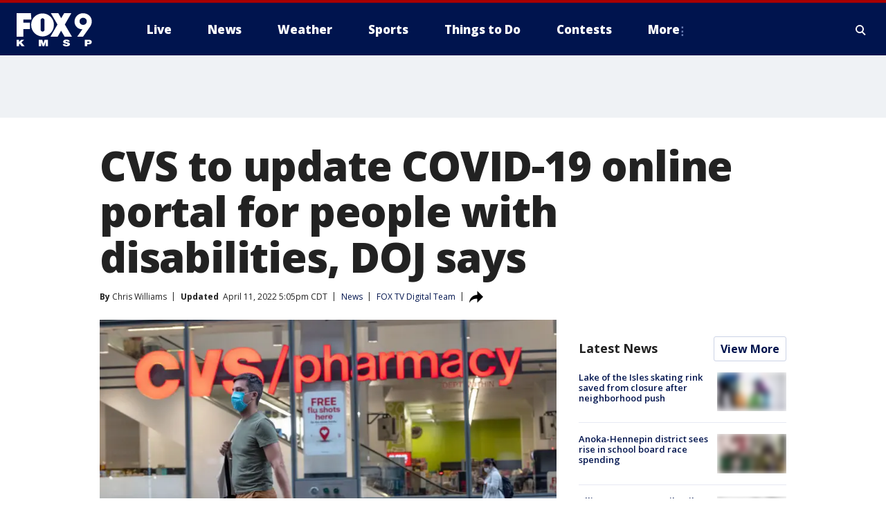

--- FILE ---
content_type: text/html; charset=utf-8
request_url: https://www.fox9.com/news/cvs-to-update-covid-19-online-portal-for-people-with-disabilities-doj-says
body_size: 41237
content:
<!doctype html>
<html data-n-head-ssr lang="en" data-n-head="lang">
  <head>
    <!-- Google Tag Manager -->
    <script>
    function loadGTMIfNotLocalOrPreview() {
      const host = window.location.host.toLowerCase();
      const excludedHosts = ["local", "preview", "stage-preview"];
      if (!excludedHosts.some(excludedHost => host.startsWith(excludedHost))) {
        (function(w,d,s,l,i){w[l]=w[l]||[];w[l].push({'gtm.start':
        new Date().getTime(),event:'gtm.js'});var f=d.getElementsByTagName(s)[0],
        j=d.createElement(s),dl=l!='dataLayer'?'&l='+l:'';j.async=true;j.src=
        'https://www.googletagmanager.com/gtm.js?id='+i+dl;f.parentNode.insertBefore(j,f);
        })(window,document,'script','dataLayer','GTM-TMF4BDJ');
      }
    }
    loadGTMIfNotLocalOrPreview();
    </script>
    <!-- End Google Tag Manager -->
    <title data-n-head="true">CVS to update COVID-19 online portal for people with disabilities, DOJ says | FOX 9 Minneapolis-St. Paul</title><meta data-n-head="true" http-equiv="X-UA-Compatible" content="IE=edge,chrome=1"><meta data-n-head="true" name="viewport" content="width=device-width, minimum-scale=1.0, initial-scale=1.0"><meta data-n-head="true" charset="UTF-8"><meta data-n-head="true" name="format-detection" content="telephone=no"><meta data-n-head="true" name="msapplication-square70x70logo" content="//static.foxtv.com/static/orion/img/kmsp/favicons/mstile-70x70.png"><meta data-n-head="true" name="msapplication-square150x150logo" content="//static.foxtv.com/static/orion/img/kmsp/favicons/mstile-150x150.png"><meta data-n-head="true" name="msapplication-wide310x150logo" content="//static.foxtv.com/static/orion/img/kmsp/favicons/mstile-310x150.png"><meta data-n-head="true" name="msapplication-square310x310logo" content="//static.foxtv.com/static/orion/img/kmsp/favicons/mstile-310x310.png"><meta data-n-head="true" data-hid="description" name="description" content="Federal officials found CVS’s COVID-19 vaccine registration portal was not accessible for a couple of reasons to people with certain disabilities."><meta data-n-head="true" data-hid="fb:app_id" property="fb:app_id" content="1269678533042834"><meta data-n-head="true" data-hid="prism.stationId" name="prism.stationId" content="KMSP_FOX9"><meta data-n-head="true" data-hid="prism.stationCallSign" name="prism.stationCallSign" content="kmsp"><meta data-n-head="true" data-hid="prism.channel" name="prism.channel" content="fts"><meta data-n-head="true" data-hid="prism.section" name="prism.section" content="news"><meta data-n-head="true" data-hid="prism.subsection1" name="prism.subsection1" content=""><meta data-n-head="true" data-hid="prism.subsection2" name="prism.subsection2" content=""><meta data-n-head="true" data-hid="prism.subsection3" name="prism.subsection3" content=""><meta data-n-head="true" data-hid="prism.subsection4" name="prism.subsection4" content=""><meta data-n-head="true" data-hid="prism.aggregationType" name="prism.aggregationType" content="subsection"><meta data-n-head="true" data-hid="prism.genre" name="prism.genre" content=""><meta data-n-head="true" data-hid="pagetype" name="pagetype" content="article" scheme="dcterms.DCMIType"><meta data-n-head="true" data-hid="strikepagetype" name="strikepagetype" content="article" scheme="dcterms.DCMIType"><meta data-n-head="true" data-hid="content-creator" name="content-creator" content="tiger"><meta data-n-head="true" data-hid="dc.creator" name="dc.creator" scheme="dcterms.creator" content=""><meta data-n-head="true" data-hid="dc.title" name="dc.title" content="CVS to update COVID-19 online portal for people with disabilities, DOJ says" lang="en"><meta data-n-head="true" data-hid="dc.subject" name="dc.subject" content=""><meta data-n-head="true" data-hid="dcterms.abstract" name="dcterms.abstract" content="Federal officials found CVS’s COVID-19 vaccine registration portal was not accessible for a couple of reasons to people with certain disabilities."><meta data-n-head="true" data-hid="dc.type" name="dc.type" scheme="dcterms.DCMIType" content="Text.Article"><meta data-n-head="true" data-hid="dc.description" name="dc.description" content="Federal officials found CVS’s COVID-19 vaccine registration portal was not accessible for a couple of reasons to people with certain disabilities."><meta data-n-head="true" data-hid="dc.language" name="dc.language" scheme="dcterms.RFC4646" content="en-US"><meta data-n-head="true" data-hid="dc.publisher" name="dc.publisher" content="FOX 9 Minneapolis-St. Paul"><meta data-n-head="true" data-hid="dc.format" name="dc.format" scheme="dcterms.URI" content="text/html"><meta data-n-head="true" data-hid="dc.identifier" name="dc.identifier" scheme="dcterms.URI" content="urn:uri:base64:f50adfaf-dcdb-5be9-ba30-e4c2d5954a98"><meta data-n-head="true" data-hid="dc.source" name="dc.source" content="FOX TV Digital Team"><meta data-n-head="true" data-hid="dc.date" name="dc.date" content="2022-04-11"><meta data-n-head="true" data-hid="dcterms.created" name="dcterms.created" scheme="dcterms.ISO8601" content="2022-04-11T15:54:20-05:00"><meta data-n-head="true" data-hid="dcterms.modified" name="dcterms.modified" scheme="dcterms.ISO8601" content="2022-04-11T17:06:04-05:00"><meta data-n-head="true" data-hid="og:title" property="og:title" content="CVS to update COVID-19 online portal for people with disabilities, DOJ says"><meta data-n-head="true" data-hid="og:description" property="og:description" content="Federal officials found CVS’s COVID-19 vaccine registration portal was not accessible for a couple of reasons to people with certain disabilities."><meta data-n-head="true" data-hid="og:type" property="og:type" content="article"><meta data-n-head="true" data-hid="og:image" property="og:image" content="https://images.foxtv.com/static.fox9.com/www.fox9.com/content/uploads/2022/04/1280/720/GettyImages-1268961838.jpg?ve=1&amp;tl=1"><meta data-n-head="true" data-hid="og:image:width" property="og:image:width" content="1280"><meta data-n-head="true" data-hid="og:image:height" property="og:image:height" content="720"><meta data-n-head="true" data-hid="og:url" property="og:url" content="https://www.fox9.com/news/cvs-to-update-covid-19-online-portal-for-people-with-disabilities-doj-says"><meta data-n-head="true" data-hid="og:site_name" property="og:site_name" content="FOX 9 Minneapolis-St. Paul"><meta data-n-head="true" data-hid="og:locale" property="og:locale" content="en_US"><meta data-n-head="true" data-hid="robots" name="robots" content="index, follow, max-image-preview:large, max-video-preview:-1"><meta data-n-head="true" data-hid="fox.app_version" name="fox.app_version" content="v77"><meta data-n-head="true" data-hid="fox.fix_version" name="fox.fix_version" content="9.9.2"><meta data-n-head="true" data-hid="fox.app_build" name="fox.app_build" content="no build version"><meta data-n-head="true" name="twitter:card" content="summary_large_image"><meta data-n-head="true" name="twitter:site" content="@FOX9"><meta data-n-head="true" name="twitter:site:id" content="@FOX9"><meta data-n-head="true" name="twitter:title" content="CVS to update COVID-19 online portal for people with disabilities, DOJ says"><meta data-n-head="true" name="twitter:description" content="Federal officials found CVS’s COVID-19 vaccine registration portal was not accessible for a couple of reasons to people with certain disabilities."><meta data-n-head="true" name="twitter:image" content="https://images.foxtv.com/static.fox9.com/www.fox9.com/content/uploads/2022/04/1280/720/GettyImages-1268961838.jpg?ve=1&amp;tl=1"><meta data-n-head="true" name="twitter:url" content="https://www.fox9.com/news/cvs-to-update-covid-19-online-portal-for-people-with-disabilities-doj-says"><meta data-n-head="true" name="twitter:creator" content="@FOX9"><meta data-n-head="true" name="twitter:creator:id" content="@FOX9"><meta data-n-head="true" name="fox.name" content="Post Landing"><meta data-n-head="true" name="fox.category" content="news"><meta data-n-head="true" name="fox.page_content_category" content="news"><meta data-n-head="true" name="fox.page_name" content="kmsp:web:post:article:CVS to update COVID-19 online portal for people with disabilities, DOJ says | FOX 9 Minneapolis-St. Paul"><meta data-n-head="true" name="fox.page_content_level_1" content="kmsp:web:post"><meta data-n-head="true" name="fox.page_content_level_2" content="kmsp:web:post:article"><meta data-n-head="true" name="fox.page_content_level_3" content="kmsp:web:post:article:CVS to update COVID-19 online portal for people with disabilities, DOJ says | FOX 9 Minneapolis-St. Paul"><meta data-n-head="true" name="fox.page_content_level_4" content="kmsp:web:post:article:CVS to update COVID-19 online portal for people with disabilities, DOJ says | FOX 9 Minneapolis-St. Paul"><meta data-n-head="true" name="fox.page_type" content="post-article"><meta data-n-head="true" name="fox.page_content_distributor" content="owned"><meta data-n-head="true" name="fox.page_content_type_of_story" content="Digital Original"><meta data-n-head="true" name="fox.author" content=""><meta data-n-head="true" name="fox.page_content_author" content=""><meta data-n-head="true" name="fox.page_content_author_secondary" content="Chris Williams"><meta data-n-head="true" name="fox.page_content_version" content="4.0.0"><meta data-n-head="true" name="fox.publisher" content="FOX TV Digital Team"><meta data-n-head="true" name="fox.page_content_id" content="f50adfaf-dcdb-5be9-ba30-e4c2d5954a98"><meta data-n-head="true" name="fox.page_content_station_originator" content="national"><meta data-n-head="true" name="fox.url" content="https://www.fox9.com/news/cvs-to-update-covid-19-online-portal-for-people-with-disabilities-doj-says"><meta data-n-head="true" name="fox.page_canonical_url" content="https://www.fox9.com/news/cvs-to-update-covid-19-online-portal-for-people-with-disabilities-doj-says"><meta data-n-head="true" name="smartbanner:enabled-platforms" content="none"><meta data-n-head="true" property="fb:app_id" content="1269678533042834"><meta data-n-head="true" property="article:opinion" content="false"><meta data-n-head="true" name="keywords" content="Us,News"><meta data-n-head="true" name="classification" content="/FTS/Us,/FTS/News"><meta data-n-head="true" name="classification-isa" content="us,news"><meta data-n-head="true" name="fox.page_content_tags" content="/FTS/Us,/FTS/News"><link data-n-head="true" rel="stylesheet" href="https://statics.foxsports.com/static/orion/style/css/scorestrip-external.css"><link data-n-head="true" rel="icon" type="image/x-icon" href="/favicons/kmsp/favicon.ico"><link data-n-head="true" rel="stylesheet" href="https://fonts.googleapis.com/css?family=Open+Sans:300,400,400i,600,600i,700,700i,800,800i&amp;display=swap"><link data-n-head="true" rel="stylesheet" href="https://fonts.googleapis.com/css2?family=Rubik:wght@700&amp;display=swap"><link data-n-head="true" rel="schema.dcterms" href="//purl.org/dc/terms/"><link data-n-head="true" rel="schema.prism" href="//prismstandard.org/namespaces/basic/2.1/"><link data-n-head="true" rel="schema.iptc" href="//iptc.org/std/nar/2006-10-01/"><link data-n-head="true" rel="shortcut icon" href="//static.foxtv.com/static/orion/img/kmsp/favicons/favicon.ico" type="image/x-icon"><link data-n-head="true" rel="apple-touch-icon" sizes="57x57" href="//static.foxtv.com/static/orion/img/kmsp/favicons/apple-touch-icon-57x57.png"><link data-n-head="true" rel="apple-touch-icon" sizes="60x60" href="//static.foxtv.com/static/orion/img/kmsp/favicons/apple-touch-icon-60x60.png"><link data-n-head="true" rel="apple-touch-icon" sizes="72x72" href="//static.foxtv.com/static/orion/img/kmsp/favicons/apple-touch-icon-72x72.png"><link data-n-head="true" rel="apple-touch-icon" sizes="76x76" href="//static.foxtv.com/static/orion/img/kmsp/favicons/apple-touch-icon-76x76.png"><link data-n-head="true" rel="apple-touch-icon" sizes="114x114" href="//static.foxtv.com/static/orion/img/kmsp/favicons/apple-touch-icon-114x114.png"><link data-n-head="true" rel="apple-touch-icon" sizes="120x120" href="//static.foxtv.com/static/orion/img/kmsp/favicons/apple-touch-icon-120x120.png"><link data-n-head="true" rel="apple-touch-icon" sizes="144x144" href="//static.foxtv.com/static/orion/img/kmsp/favicons/apple-touch-icon-144x144.png"><link data-n-head="true" rel="apple-touch-icon" sizes="152x152" href="//static.foxtv.com/static/orion/img/kmsp/favicons/apple-touch-icon-152x152.png"><link data-n-head="true" rel="apple-touch-icon" sizes="180x180" href="//static.foxtv.com/static/orion/img/kmsp/favicons/apple-touch-icon-180x180.png"><link data-n-head="true" rel="icon" type="image/png" href="//static.foxtv.com/static/orion/img/kmsp/favicons/favicon-16x16.png" sizes="16x16"><link data-n-head="true" rel="icon" type="image/png" href="//static.foxtv.com/static/orion/img/kmsp/favicons/favicon-32x32.png" sizes="32x32"><link data-n-head="true" rel="icon" type="image/png" href="//static.foxtv.com/static/orion/img/kmsp/favicons/favicon-96x96.png" sizes="96x96"><link data-n-head="true" rel="icon" type="image/png" href="//static.foxtv.com/static/orion/img/kmsp/favicons/android-chrome-192x192.png" sizes="192x192"><link data-n-head="true" href="https://fonts.gstatic.com" rel="preconnect" crossorigin="true"><link data-n-head="true" href="https://fonts.googleapis.com" rel="preconnect" crossorigin="true"><link data-n-head="true" rel="stylesheet" href="https://fonts.googleapis.com/css?family=Source+Sans+Pro:200,300,400,600,400italic,700,700italic,300,300italic,600italic/"><link data-n-head="true" rel="preconnect" href="https://cdn.segment.com/"><link data-n-head="true" rel="preconnect" href="https://w3.mp.lura.live/"><link data-n-head="true" rel="preconnect" href="https://widgets.media.weather.com/"><link data-n-head="true" rel="preconnect" href="https://elections.ap.org/"><link data-n-head="true" rel="preconnect" href="https://www.google-analytics.com/"><link data-n-head="true" rel="preconnect" href="http://static.chartbeat.com/"><link data-n-head="true" rel="preconnect" href="https://sb.scorecardresearch.com/"><link data-n-head="true" rel="preconnect" href="http://www.googletagmanager.com/"><link data-n-head="true" rel="preconnect" href="https://cdn.optimizely.com/"><link data-n-head="true" rel="preconnect" href="https://cdn.segment.com/"><link data-n-head="true" rel="preconnect" href="https://connect.facebook.net/"><link data-n-head="true" rel="canonical" href="https://www.fox9.com/news/cvs-to-update-covid-19-online-portal-for-people-with-disabilities-doj-says"><link data-n-head="true" rel="alternate" type="application/rss+xml" title="News" href="https://www.fox9.com/rss.xml?category=news"><link data-n-head="true" rel="alternate" type="application/rss+xml" title="News" href="https://www.fox9.com/rss.xml?tag=news"><link data-n-head="true" rel="shorturl" href=""><link data-n-head="true" rel="image_src" href="https://images.foxtv.com/static.fox9.com/www.fox9.com/content/uploads/2022/04/1280/720/GettyImages-1268961838.jpg?ve=1&amp;tl=1"><link data-n-head="true" rel="amphtml" href="https://www.fox9.com/news/cvs-to-update-covid-19-online-portal-for-people-with-disabilities-doj-says.amp"><link data-n-head="true" rel="preload" as="image" href="https://m107833-mcdn.mp.lura.live/iupl/E22/C8D/E22C8D5B7832CE28C82201168CC07F7C.jpg"><link data-n-head="true" rel="alternate" title="FOX 9 Minneapolis-St. Paul - News" type="application/rss+xml" href="https://www.fox9.com/rss/category/news"><link data-n-head="true" rel="alternate" title="FOX 9 Minneapolis-St. Paul - Local News" type="application/rss+xml" href="https://www.fox9.com/rss/category/local-news"><link data-n-head="true" rel="alternate" title="FOX 9 Minneapolis-St. Paul - National News" type="application/rss+xml" href="https://www.fox9.com/rss/category/national-news"><link data-n-head="true" rel="alternate" title="FOX 9 Minneapolis-St. Paul - Tag World" type="application/rss+xml" href="https://www.fox9.com/rss/tags/world"><link data-n-head="true" rel="alternate" title="FOX 9 Minneapolis-St. Paul - Tag Series Investigators" type="application/rss+xml" href="https://www.fox9.com/rss/tags/series,investigators"><link data-n-head="true" rel="alternate" title="FOX 9 Minneapolis-St. Paul - Tag Politics" type="application/rss+xml" href="https://www.fox9.com/rss/tags/politics"><link data-n-head="true" rel="alternate" title="FOX 9 Minneapolis-St. Paul - Tag Consumer" type="application/rss+xml" href="https://www.fox9.com/rss/tags/consumer"><link data-n-head="true" rel="alternate" title="FOX 9 Minneapolis-St. Paul - Weather" type="application/rss+xml" href="https://www.fox9.com/rss/category/weather"><link data-n-head="true" rel="alternate" title="FOX 9 Minneapolis-St. Paul - Apps" type="application/rss+xml" href="https://www.fox9.com/rss/category/apps"><link data-n-head="true" rel="alternate" title="FOX 9 Minneapolis-St. Paul - School Closings" type="application/rss+xml" href="https://www.fox9.com/rss/category/school-closings"><link data-n-head="true" rel="alternate" title="FOX 9 Minneapolis-St. Paul - Traffic" type="application/rss+xml" href="https://www.fox9.com/rss/category/traffic"><link data-n-head="true" rel="alternate" title="FOX 9 Minneapolis-St. Paul - Sports" type="application/rss+xml" href="https://www.fox9.com/rss/category/sports"><link data-n-head="true" rel="alternate" title="FOX 9 Minneapolis-St. Paul - Tag Nfl Vikings" type="application/rss+xml" href="https://www.fox9.com/rss/tags/nfl,vikings"><link data-n-head="true" rel="alternate" title="FOX 9 Minneapolis-St. Paul - Tag Ncaa Football Gophers Football" type="application/rss+xml" href="https://www.fox9.com/rss/tags/ncaa-football,gophers-football"><link data-n-head="true" rel="alternate" title="FOX 9 Minneapolis-St. Paul - Tag Mlb Twins" type="application/rss+xml" href="https://www.fox9.com/rss/tags/mlb,twins"><link data-n-head="true" rel="alternate" title="FOX 9 Minneapolis-St. Paul - Tag Nhl Wild" type="application/rss+xml" href="https://www.fox9.com/rss/tags/nhl,wild"><link data-n-head="true" rel="alternate" title="FOX 9 Minneapolis-St. Paul - Tag Nba Timberwolves" type="application/rss+xml" href="https://www.fox9.com/rss/tags/nba,timberwolves"><link data-n-head="true" rel="alternate" title="FOX 9 Minneapolis-St. Paul - Tag Wnba Lynx" type="application/rss+xml" href="https://www.fox9.com/rss/tags/wnba,lynx"><link data-n-head="true" rel="alternate" title="FOX 9 Minneapolis-St. Paul - Tag Mls Mnufc" type="application/rss+xml" href="https://www.fox9.com/rss/tags/mls,mnufc"><link data-n-head="true" rel="alternate" title="FOX 9 Minneapolis-St. Paul - Morning" type="application/rss+xml" href="https://www.fox9.com/rss/category/morning"><link data-n-head="true" rel="alternate" title="FOX 9 Minneapolis-St. Paul - Tag Series Shayne Wells" type="application/rss+xml" href="https://www.fox9.com/rss/tags/series,shayne-wells"><link data-n-head="true" rel="alternate" title="FOX 9 Minneapolis-St. Paul - Tag Series Garden Guy" type="application/rss+xml" href="https://www.fox9.com/rss/tags/series,garden-guy"><link data-n-head="true" rel="alternate" title="FOX 9 Minneapolis-St. Paul - Tag Lifestyle Food Drink Recipes" type="application/rss+xml" href="https://www.fox9.com/rss/tags/lifestyle,food-drink,recipes"><link data-n-head="true" rel="alternate" title="FOX 9 Minneapolis-St. Paul - Money" type="application/rss+xml" href="https://www.fox9.com/rss/category/money"><link data-n-head="true" rel="alternate" title="FOX 9 Minneapolis-St. Paul - Tag Business Personal Finance" type="application/rss+xml" href="https://www.fox9.com/rss/tags/business,personal-finance"><link data-n-head="true" rel="alternate" title="FOX 9 Minneapolis-St. Paul - Tag Business" type="application/rss+xml" href="https://www.fox9.com/rss/tags/business"><link data-n-head="true" rel="alternate" title="FOX 9 Minneapolis-St. Paul - Tag Business Stock Market" type="application/rss+xml" href="https://www.fox9.com/rss/tags/business,stock-market"><link data-n-head="true" rel="alternate" title="FOX 9 Minneapolis-St. Paul - Tag Business Small Business" type="application/rss+xml" href="https://www.fox9.com/rss/tags/business,small-business"><link data-n-head="true" rel="alternate" title="FOX 9 Minneapolis-St. Paul - Tag Money Savings" type="application/rss+xml" href="https://www.fox9.com/rss/tags/money,savings"><link data-n-head="true" rel="alternate" title="FOX 9 Minneapolis-St. Paul - Shows Jason" type="application/rss+xml" href="https://www.fox9.com/rss/category/shows,jason"><link data-n-head="true" rel="alternate" title="FOX 9 Minneapolis-St. Paul - Shows Enough Said" type="application/rss+xml" href="https://www.fox9.com/rss/category/shows,enough-said"><link data-n-head="true" rel="alternate" title="FOX 9 Minneapolis-St. Paul - Shows Vikings Gameday Live" type="application/rss+xml" href="https://www.fox9.com/rss/category/shows,vikings-gameday-live"><link data-n-head="true" rel="alternate" title="FOX 9 Minneapolis-St. Paul - Shows Pj Fleck Show" type="application/rss+xml" href="https://www.fox9.com/rss/category/shows,pj-fleck-show"><link data-n-head="true" rel="alternate" title="FOX 9 Minneapolis-St. Paul - Shows Sports Now" type="application/rss+xml" href="https://www.fox9.com/rss/category/shows,sports-now"><link data-n-head="true" rel="alternate" title="FOX 9 Minneapolis-St. Paul - Tag Us Mn" type="application/rss+xml" href="https://www.fox9.com/rss/tags/us,mn"><link data-n-head="true" rel="alternate" title="FOX 9 Minneapolis-St. Paul - About Us" type="application/rss+xml" href="https://www.fox9.com/rss/category/about-us"><link data-n-head="true" rel="alternate" title="FOX 9 Minneapolis-St. Paul - Contests" type="application/rss+xml" href="https://www.fox9.com/rss/category/contests"><link data-n-head="true" rel="alternate" title="FOX 9 Minneapolis-St. Paul - Team" type="application/rss+xml" href="https://www.fox9.com/rss/category/team"><link data-n-head="true" rel="alternate" title="FOX 9 Minneapolis-St. Paul - Jobs" type="application/rss+xml" href="https://www.fox9.com/rss/category/jobs"><link data-n-head="true" rel="alternate" title="FOX 9 Minneapolis-St. Paul - Whats On Fox" type="application/rss+xml" href="https://www.fox9.com/rss/category/whats-on-fox"><link data-n-head="true" rel="alternate" title="FOX 9 Minneapolis-St. Paul - Fcc Public File" type="application/rss+xml" href="https://www.fox9.com/rss/category/fcc-public-file"><link data-n-head="true" rel="alternate" title="FOX 9 Minneapolis-St. Paul - Live" type="application/rss+xml" href="https://www.fox9.com/rss/category/live"><link data-n-head="true" rel="alternate" title="FOX 9 Minneapolis-St. Paul - Discover the latest breaking news." type="application/rss+xml" href="https://www.fox9.com/latest.xml"><link data-n-head="true" rel="stylesheet" href="//static.foxtv.com/static/orion/css/default/article.rs.css"><link data-n-head="true" rel="stylesheet" href="/css/print.css" media="print"><script data-n-head="true" type="text/javascript" data-hid="pal-script" src="//imasdk.googleapis.com/pal/sdkloader/pal.js"></script><script data-n-head="true" type="text/javascript" src="https://statics.foxsports.com/static/orion/scorestrip.js" async="false" defer="true"></script><script data-n-head="true" type="text/javascript">
        (function (h,o,u,n,d) {
          h=h[d]=h[d]||{q:[],onReady:function(c){h.q.push(c)}}
          d=o.createElement(u);d.async=1;d.src=n
          n=o.getElementsByTagName(u)[0];n.parentNode.insertBefore(d,n)
        })(window,document,'script','https://www.datadoghq-browser-agent.com/datadog-rum-v4.js','DD_RUM')
        DD_RUM.onReady(function() {
          DD_RUM.init({
            clientToken: 'pub6d08621e10189e2259b02648fb0f12e4',
            applicationId: 'f7e50afb-e642-42a0-9619-b32a46fc1075',
            site: 'datadoghq.com',
            service: 'www.fox9.com',
            env: 'prod',
            // Specify a version number to identify the deployed version of your application in Datadog
            version: '1.0.0',
            sampleRate: 20,
            sessionReplaySampleRate: 0,
            trackInteractions: true,
            trackResources: true,
            trackLongTasks: true,
            defaultPrivacyLevel: 'mask-user-input',
          });
          // DD_RUM.startSessionReplayRecording();
        })</script><script data-n-head="true" type="text/javascript" src="https://foxkit.fox.com/sdk/profile/v2.15.0/profile.js" async="false" defer="true"></script><script data-n-head="true" src="https://js.appboycdn.com/web-sdk/5.6/braze.min.js" async="true" defer="true"></script><script data-n-head="true" src="https://c.amazon-adsystem.com/aax2/apstag.js" async="true" defer="true"></script><script data-n-head="true" src="https://www.googletagmanager.com/gtag/js?id=UA-35307868-1" async="true"></script><script data-n-head="true" type="text/javascript">// 86acbd31cd7c09cf30acb66d2fbedc91daa48b86:1701190703.638772
!function(n,r,e,t,c){var i,o="Promise"in n,u={then:function(){return u},catch:function(n){
return n(new Error("Airship SDK Error: Unsupported browser")),u}},s=o?new Promise((function(n,r){i=function(e,t){e?r(e):n(t)}})):u
;s._async_setup=function(n){if(o)try{i(null,n(c))}catch(n){i(n)}},n[t]=s;var a=r.createElement("script");a.src=e,a.async=!0,a.id="_uasdk",
a.rel=t,r.head.appendChild(a)}(window,document,'https://aswpsdkus.com/notify/v1/ua-sdk.min.js',
  'UA', {
    vapidPublicKey: 'BGbyZiG8TVVwspP4i_qM6os1Gsz7rYI0Yyg_7aXL_W21xtrXP2nnn-HazTT18-Nyybnprp5cs9CdpsPvHx41QPo=',
    websitePushId: 'web.kmsp.prod',
    appKey: 'laGAl3STSH2BJ53LWp-VwQ',
    token: 'MTpsYUdBbDNTVFNIMkJKNTNMV3AtVndROm1VZXNpNDdRdzZLcEdraEJDMTNDNnpTcnJrMEpLWk1Rdk9uelcySTBWaTQ'
  });
</script><script data-n-head="true" type="text/javascript">UA.then(sdk => {
        sdk.plugins.load('html-prompt', 'https://aswpsdkus.com/notify/v1/ua-html-prompt.min.js', {
          appearDelay: 5000,
          disappearDelay: 2000000000000000000000000,
          askAgainDelay: 0,
          stylesheet: './css/airship.css',
          auto: false,
          type: 'alert',
          position: 'top',
          i18n: {
            en: {
              title: 'Don&#39;t Miss Out',
              message: 'Receive instant notifications when new stories break.',
              accept: 'Allow',
              deny: 'No Thanks'
            }
          },
          logo: '/favicons/kmsp/favicon.ico'
        }).then(plugin => {
          const auditSession = () => {
            const airshipPageViews = parseInt(window.sessionStorage.getItem('currentAirShipPageViews'), 10)
            if (airshipPageViews > 1) {
              plugin.prompt();
              console.info('Airship: prompt called')
              clearInterval(auditInterval);
              window.sessionStorage.setItem('currentAirShipPageViews', 0)
            }
          }
          const auditInterval = setInterval(auditSession, 2000);
        })
      })</script><script data-n-head="true" src="/taboola/taboola.js" type="text/javascript" async="true" defer="true"></script><script data-n-head="true" src="https://scripts.webcontentassessor.com/scripts/6cc3de6f02d3147f0f2b4f512e07e582a494b4bf98dfec67014d4bda3b5fdde2"></script><script data-n-head="true" src="//static.foxtv.com/static/orion/scripts/core/ag.core.js"></script><script data-n-head="true" src="//static.foxtv.com/static/isa/core.js"></script><script data-n-head="true" src="//static.foxtv.com/static/orion/scripts/station/default/loader.js"></script><script data-n-head="true" src="https://widgets.media.weather.com/wxwidget.loader.js?cid=996314550" defer=""></script><script data-n-head="true" src="https://w3.mp.lura.live/player/3.12.16/v3/scripts/anvload.js" defer=""></script><script data-n-head="true" src="//static.foxtv.com/static/leap/loader.js"></script><script data-n-head="true" >(function () {
        var _sf_async_config = window._sf_async_config = (window._sf_async_config || {})
        _sf_async_config.uid = 65824
        _sf_async_config.domain = 'fox9.com'
        _sf_async_config.flickerControl = false
        _sf_async_config.useCanonical = true

        // Function to set ISA-dependent values with proper error handling
        function setISAValues() {
          if (window.FTS && window.FTS.ISA && window.FTS.ISA._meta) {
            try {
              _sf_async_config.sections = window.FTS.ISA._meta.section || ''
              _sf_async_config.authors = window.FTS.ISA._meta.fox['fox.page_content_author'] ||
                                       window.FTS.ISA._meta.fox['fox.page_content_author_secondary'] ||
                                       window.FTS.ISA._meta.raw.publisher || ''
            } catch (e) {
              console.warn('FTS.ISA values not available yet:', e)
              _sf_async_config.sections = ''
              _sf_async_config.authors = ''
            }
          } else {
            // Set default values if ISA is not available
            _sf_async_config.sections = ''
            _sf_async_config.authors = ''

            // Retry after a short delay if ISA is not loaded yet
            setTimeout(setISAValues, 100)
          }
        }

        // Set ISA values initially
        setISAValues()

        _sf_async_config.useCanonicalDomain = true
        function loadChartbeat() {
          var e = document.createElement('script');
            var n = document.getElementsByTagName('script')[0];
            e.type = 'text/javascript';
            e.async = true;
            e.src = '//static.chartbeat.com/js/chartbeat.js';
            n.parentNode.insertBefore(e, n);
        }
        loadChartbeat();
        })()</script><script data-n-head="true" src="//static.chartbeat.com/js/chartbeat_mab.js"></script><script data-n-head="true" src="//static.chartbeat.com/js/chartbeat.js"></script><script data-n-head="true" src="https://interactives.ap.org/election-results/assets/microsite/resizeClient.js" defer=""></script><script data-n-head="true" data-hid="strike-loader" src="https://strike.fox.com/static/fts/display/loader.js" type="text/javascript"></script><script data-n-head="true" >
          (function() {
              window.foxstrike = window.foxstrike || {};
              window.foxstrike.cmd = window.foxstrike.cmd || [];
          })()
        </script><script data-n-head="true" type="application/ld+json">{"@context":"http://schema.org","@type":"NewsArticle","mainEntityOfPage":"https://www.fox9.com/news/cvs-to-update-covid-19-online-portal-for-people-with-disabilities-doj-says","headline":"CVS to update COVID-19 online portal for people with disabilities, DOJ says","articleBody":"The Justice Department and the U.S. Attorney&#x2019;s Office for the District of Rhode Island announced it&#x2019;ll be easier for people with disabilities to register for a COVID-19 vaccine with CVS Pharmacy online.&#xA0;The department announced a settlement with the company to eliminate barriers that prevented certain disabled customers from getting information about COVID-19 vaccines and booking an appointment online.&#xA0;Federal officials said they found CVS&#x2019;s COVID-19 vaccine registration portal was not accessible to people who use screen reader software or have trouble using a mouse.&#xA0;<strong>RELATED: </strong><a href=\"https://www.fox5dc.com/news/people-with-disabilities-face-more-barriers-accessing-covid-19-vaccine-cdc-data-shows\" target=\"_blank\"><strong>People with disabilities face more barriers accessing COVID-19 vaccine, CDC data shows</strong></a>Officials said the types of vaccine appointments offered were not read audibly to screen reader users at the beginning of the scheduling process. They also pointed out on the page where users pick a time for their appointment, screen reader users were told that all available times were &quot;checked,&quot; even though the user had not made any selection. Additionally, people who use the &quot;Tab&quot; key instead of a mouse to navigate websites were not able to navigate past a request for insurance information in the registration process.Under the settlement, CVS will change its web content to meet the Web Content Accessibility Guidelines (WCAG). WCAG is a set of voluntary industry guidelines for making information on a website accessible to users with disabilities.&#xA0;CVS also agreed the company will regularly test the pages of its website that include vaccine scheduling and information about the COVID-19 vaccine and quickly fix any problems that keep people with disabilities from being able to use these pages.&quot;Now more than ever, we must ensure web accessibility for people with disabilities seeking access to critical needs and services,&quot; Assistant Attorney General Kristen Clarke of the Justice Department&#x2019;s Civil Rights Division <a href=\"https://www.justice.gov/opa/pr/justice-department-secures-agreement-cvs-pharmacy-inc-make-online-covid-19-vaccine\">said in a news release.</a> &quot;We are working aggressively to identify and remove barriers that prevent people with disabilities from privately and independently securing potentially life-saving COVID-19 vaccines. We will continue to work towards the ADA&#x2019;s promise of equal access during the ongoing global pandemic.&quot;The Justice Department said they have previously reached similar settlements with Rite Aid Corporation, Hy-Vee Inc., The Kroger Co. and Meijer Inc.<i>This story was reported from Los Angeles.&#xA0;</i><br><br><br><br><br><br>&#xA0;","datePublished":"2022-04-11T15:54:20-05:00","dateModified":"2022-04-11T17:05:27-05:00","description":"Federal officials found CVS’s COVID-19 vaccine registration portal was not accessible for a couple of reasons to people with certain disabilities.","author":{"@type":"Person","name":"FOX TV Digital Team"},"publisher":{"@type":"NewsMediaOrganization","name":"FOX 9 Minneapolis-St. Paul","alternateName":"KMSP, FOX 9","url":"https://www.fox9.com/","sameAs":["https://www.facebook.com/fox9kmsp/","https://twitter.com/FOX9","https://www.instagram.com/fox9/","https://www.youtube.com/fox9","https://en.wikipedia.org/wiki/KMSP-TV","",""],"foundingDate":"1955-01-09","logo":{"@type":"ImageObject","url":"https://static.foxtv.com/static/orion/img/kmsp/favicons/favicon-96x96.png","width":"96","height":"96"},"contactPoint":[{"@type":"ContactPoint","telephone":"+1-952-944-9999","contactType":"news desk"}],"address":{"@type":"PostalAddress","addressLocality":"Eden Prairie","addressRegion":"Minnesota","postalCode":"44344-7258","streetAddress":"11358 Viking Drive","addressCountry":{"@type":"Country","name":"US"}}},"image":{"@type":"ImageObject","url":"https://static.fox9.com/www.fox9.com/content/uploads/2022/04/GettyImages-1268961838.jpg","width":"1280","height":"720"},"url":"https://www.fox9.com/news/cvs-to-update-covid-19-online-portal-for-people-with-disabilities-doj-says","isAccessibleForFree":true,"keywords":"news,us"}</script><link rel="preload" href="/_wzln/9db2156170a1932f00db.js" as="script"><link rel="preload" href="/_wzln/e77328156214ee5768d4.js" as="script"><link rel="preload" href="/_wzln/c61e62697e833b1847f4.js" as="script"><link rel="preload" href="/_wzln/bf92361a1bc33eab6b50.js" as="script"><link rel="preload" href="/_wzln/357ec5c8647f32cf93aa.js" as="script"><link rel="preload" href="/_wzln/8c90ca67a943e2bfbe63.js" as="script"><link rel="preload" href="/_wzln/0672eb51981651084a01.js" as="script"><link rel="preload" href="/_wzln/19559047bb978beddb50.js" as="script"><style data-vue-ssr-id="3d723bd8:0 153764a8:0 4783c553:0 01f125af:0 7e965aea:0 fe2c1b5a:0 c789a71e:0 2151d74a:0 98bd7d0c:0 4f269fee:0 c23b5e74:0 403377d7:0 7cd52d1a:0 1b6848e9:0 40d74e0e:0 71c1ce60:0 2261a2ff:0 42dc6fe6:0 3c367053:0 5c37fece:0 5c0b7ab5:0 c061adc6:0 d9a0143c:0">.v-select{position:relative;font-family:inherit}.v-select,.v-select *{box-sizing:border-box}@keyframes vSelectSpinner{0%{transform:rotate(0deg)}to{transform:rotate(1turn)}}.vs__fade-enter-active,.vs__fade-leave-active{pointer-events:none;transition:opacity .15s cubic-bezier(1,.5,.8,1)}.vs__fade-enter,.vs__fade-leave-to{opacity:0}.vs--disabled .vs__clear,.vs--disabled .vs__dropdown-toggle,.vs--disabled .vs__open-indicator,.vs--disabled .vs__search,.vs--disabled .vs__selected{cursor:not-allowed;background-color:#f8f8f8}.v-select[dir=rtl] .vs__actions{padding:0 3px 0 6px}.v-select[dir=rtl] .vs__clear{margin-left:6px;margin-right:0}.v-select[dir=rtl] .vs__deselect{margin-left:0;margin-right:2px}.v-select[dir=rtl] .vs__dropdown-menu{text-align:right}.vs__dropdown-toggle{-webkit-appearance:none;-moz-appearance:none;appearance:none;display:flex;padding:0 0 4px;background:none;border:1px solid rgba(60,60,60,.26);border-radius:4px;white-space:normal}.vs__selected-options{display:flex;flex-basis:100%;flex-grow:1;flex-wrap:wrap;padding:0 2px;position:relative}.vs__actions{display:flex;align-items:center;padding:4px 6px 0 3px}.vs--searchable .vs__dropdown-toggle{cursor:text}.vs--unsearchable .vs__dropdown-toggle{cursor:pointer}.vs--open .vs__dropdown-toggle{border-bottom-color:transparent;border-bottom-left-radius:0;border-bottom-right-radius:0}.vs__open-indicator{fill:rgba(60,60,60,.5);transform:scale(1);transition:transform .15s cubic-bezier(1,-.115,.975,.855);transition-timing-function:cubic-bezier(1,-.115,.975,.855)}.vs--open .vs__open-indicator{transform:rotate(180deg) scale(1)}.vs--loading .vs__open-indicator{opacity:0}.vs__clear{fill:rgba(60,60,60,.5);padding:0;border:0;background-color:transparent;cursor:pointer;margin-right:8px}.vs__dropdown-menu{display:block;box-sizing:border-box;position:absolute;top:calc(100% - 1px);left:0;z-index:1000;padding:5px 0;margin:0;width:100%;max-height:350px;min-width:160px;overflow-y:auto;box-shadow:0 3px 6px 0 rgba(0,0,0,.15);border:1px solid rgba(60,60,60,.26);border-top-style:none;border-radius:0 0 4px 4px;text-align:left;list-style:none;background:#fff}.vs__no-options{text-align:center}.vs__dropdown-option{line-height:1.42857143;display:block;padding:3px 20px;clear:both;color:#333;white-space:nowrap;cursor:pointer}.vs__dropdown-option--highlight{background:#5897fb;color:#fff}.vs__dropdown-option--deselect{background:#fb5858;color:#fff}.vs__dropdown-option--disabled{background:inherit;color:rgba(60,60,60,.5);cursor:inherit}.vs__selected{display:flex;align-items:center;background-color:#f0f0f0;border:1px solid rgba(60,60,60,.26);border-radius:4px;color:#333;line-height:1.4;margin:4px 2px 0;padding:0 .25em;z-index:0}.vs__deselect{display:inline-flex;-webkit-appearance:none;-moz-appearance:none;appearance:none;margin-left:4px;padding:0;border:0;cursor:pointer;background:none;fill:rgba(60,60,60,.5);text-shadow:0 1px 0 #fff}.vs--single .vs__selected{background-color:transparent;border-color:transparent}.vs--single.vs--loading .vs__selected,.vs--single.vs--open .vs__selected{position:absolute;opacity:.4}.vs--single.vs--searching .vs__selected{display:none}.vs__search::-webkit-search-cancel-button{display:none}.vs__search::-ms-clear,.vs__search::-webkit-search-decoration,.vs__search::-webkit-search-results-button,.vs__search::-webkit-search-results-decoration{display:none}.vs__search,.vs__search:focus{-webkit-appearance:none;-moz-appearance:none;appearance:none;line-height:1.4;font-size:1em;border:1px solid transparent;border-left:none;outline:none;margin:4px 0 0;padding:0 7px;background:none;box-shadow:none;width:0;max-width:100%;flex-grow:1;z-index:1}.vs__search::-moz-placeholder{color:inherit}.vs__search::placeholder{color:inherit}.vs--unsearchable .vs__search{opacity:1}.vs--unsearchable:not(.vs--disabled) .vs__search{cursor:pointer}.vs--single.vs--searching:not(.vs--open):not(.vs--loading) .vs__search{opacity:.2}.vs__spinner{align-self:center;opacity:0;font-size:5px;text-indent:-9999em;overflow:hidden;border:.9em solid hsla(0,0%,39.2%,.1);border-left-color:rgba(60,60,60,.45);transform:translateZ(0);animation:vSelectSpinner 1.1s linear infinite;transition:opacity .1s}.vs__spinner,.vs__spinner:after{border-radius:50%;width:5em;height:5em}.vs--loading .vs__spinner{opacity:1}
.fts-scorestrip-wrap{width:100%}.fts-scorestrip-wrap .fts-scorestrip-container{padding:0 16px;max-width:1280px;margin:0 auto}@media screen and (min-width:1024px){.fts-scorestrip-wrap .fts-scorestrip-container{padding:15px 24px}}
.fts-scorestrip-wrap[data-v-75d386ae]{width:100%}.fts-scorestrip-wrap .fts-scorestrip-container[data-v-75d386ae]{padding:0 16px;max-width:1280px;margin:0 auto}@media screen and (min-width:1024px){.fts-scorestrip-wrap .fts-scorestrip-container[data-v-75d386ae]{padding:15px 24px}}@media(min-width:768px)and (max-width:1280px){.main-content-new-layout[data-v-75d386ae]{padding:10px}}
#xd-channel-container[data-v-0130ae53]{margin:0 auto;max-width:1280px;height:1px}#xd-channel-fts-iframe[data-v-0130ae53]{position:relative;top:-85px;left:86.1%;width:100%;display:none}@media (min-width:768px) and (max-width:1163px){#xd-channel-fts-iframe[data-v-0130ae53]{left:84%}}@media (min-width:768px) and (max-width:1056px){#xd-channel-fts-iframe[data-v-0130ae53]{left:81%}}@media (min-width:768px) and (max-width:916px){#xd-channel-fts-iframe[data-v-0130ae53]{left:79%}}@media (min-width:769px) and (max-width:822px){#xd-channel-fts-iframe[data-v-0130ae53]{left:77%}}@media (min-width:400px) and (max-width:767px){#xd-channel-fts-iframe[data-v-0130ae53]{display:none!important}}.branding[data-v-0130ae53]{padding-top:0}@media (min-width:768px){.branding[data-v-0130ae53]{padding-top:10px}}
.title--hide[data-v-b8625060]{display:none}
#fox-id-logged-in[data-v-f7244ab2]{display:none}.button-reset[data-v-f7244ab2]{background:none;border:none;padding:0;cursor:pointer;outline:inherit}.watch-live[data-v-f7244ab2]{background-color:#a70000;border-radius:3px;margin-top:16px;margin-right:-10px;padding:8px 9px;max-height:31px}.watch-live>a[data-v-f7244ab2]{color:#fff;font-weight:900;font-size:12px}.small-btn-grp[data-v-f7244ab2]{display:flex}.sign-in[data-v-f7244ab2]{width:43px;height:17px;font-size:12px;font-weight:800;font-stretch:normal;font-style:normal;line-height:normal;letter-spacing:-.25px;color:#fff}.sign-in-mobile[data-v-f7244ab2]{margin:16px 12px 0 0}.sign-in-mobile[data-v-f7244ab2],.sign-in-tablet-and-up[data-v-f7244ab2]{background-color:#334f99;width:59px;height:31px;border-radius:3px}.sign-in-tablet-and-up[data-v-f7244ab2]{float:left;margin-right:16px;margin-top:24px}.sign-in-tablet-and-up[data-v-f7244ab2]:hover{background-color:#667bb3}.avatar-desktop[data-v-f7244ab2]{width:28px;height:28px;float:left;margin-right:16px;margin-top:24px}.avatar-mobile[data-v-f7244ab2]{width:33px;height:33px;margin:16px 12px 0 0}
.alert-storm .alert-text[data-v-6e1c7e98]{top:0}.alert-storm .alert-info a[data-v-6e1c7e98]{color:#fff}.alert-storm .alert-title[data-v-6e1c7e98]:before{display:inline-block;position:absolute;left:-18px;top:2px;height:15px;width:12px;background:url(//static.foxtv.com/static/orion/img/core/s/weather/warning.svg) no-repeat;background-size:contain}@media (min-width:768px){.alert-storm .alert-title[data-v-6e1c7e98]:before{left:0;top:0;height:24px;width:21px}}
.min-height-ad[data-v-2c3e8482]{min-height:0}.pre-content .min-height-ad[data-v-2c3e8482]{min-height:90px}@media only screen and (max-width:767px){.page-content .lsf-mobile[data-v-2c3e8482],.right-rail .lsf-mobile[data-v-2c3e8482],.sidebar-secondary .lsf-mobile[data-v-2c3e8482]{min-height:300px;min-width:250px}}@media only screen and (min-width:768px){.right-rail .lsf-ban[data-v-2c3e8482],.sidebar-secondary .lsf-ban[data-v-2c3e8482]{min-height:250px;min-width:300px}.post-content .lsf-lb[data-v-2c3e8482],.pre-content .lsf-lb[data-v-2c3e8482]{min-height:90px;min-width:728px}}
.tags[data-v-6fc2855c]{flex-wrap:wrap;color:#979797;font-weight:400;line-height:normal}.tags[data-v-6fc2855c],.tags-tag[data-v-6fc2855c]{display:flex;font-family:Open Sans;font-size:18px;font-style:normal}.tags-tag[data-v-6fc2855c]{color:#041431;background-color:#e6e9f3;min-height:40px;align-items:center;justify-content:center;border-radius:10px;margin:10px 10px 10px 0;padding:10px 15px;grid-gap:10px;gap:10px;color:#036;font-weight:700;line-height:23px}.tags-tag[data-v-6fc2855c]:last-of-type{margin-right:0}.headlines-related.center[data-v-6fc2855c]{margin-bottom:0}#taboola-mid-article-thumbnails[data-v-6fc2855c]{padding:28px 100px}@media screen and (max-width:767px){#taboola-mid-article-thumbnails[data-v-6fc2855c]{padding:0}}
.no-separator[data-v-08416276]{padding-left:0}.no-separator[data-v-08416276]:before{content:""}
.outside[data-v-6d0ce7d9]{width:100vw;height:100vh;position:fixed;top:0;left:0}
.social-icons[data-v-10e60834]{background:#fff;box-shadow:0 0 20px rgba(0,0,0,.15);border-radius:5px}.social-icons a[data-v-10e60834]{overflow:visible}
.hand-cursor[data-v-7d0efd03]{cursor:pointer}.caption p[data-v-7d0efd03]{font-weight:300}
.caption-expand[data-v-9fae0ea4]{line-height:14px;border-bottom:1px solid #eee;text-align:center;margin:4px 0 24px;width:100%}.caption-expand a[data-v-9fae0ea4]{background:#fff;border:1px solid #ccc;border-radius:8px;padding:2px 10px;font-size:12px;font-weight:600;color:#666;position:relative;top:6px}.hand-cursor[data-v-9fae0ea4]{cursor:pointer}
.video-wrapper[data-v-7a5d4fdb]{position:relative;width:100%;padding-bottom:56.25%;height:0;overflow:hidden;display:flex;flex-direction:column}.video-wrapper .sr-only[data-v-7a5d4fdb]{position:absolute;width:1px;height:1px;padding:0;margin:-1px;overflow:hidden;clip:rect(0,0,0,0);white-space:nowrap;border:0}.video-wrapper iframe[data-v-7a5d4fdb]{position:absolute;top:0;left:0;width:100%;height:100%;border:0}
.collection .heading .title[data-v-3a5372b0]{line-height:34px}
.view-more__button[data-v-5a8b2ab5]{color:#00144e;font-weight:700;float:right;border:1px solid #ccd3e6;padding:9px;border-radius:3px}
.responsive-image__container[data-v-2c4f2ba8]{overflow:hidden}.responsive-image__lazy-container[data-v-2c4f2ba8]{background-size:cover;background-position:50%;filter:blur(4px)}.responsive-image__lazy-container.loaded[data-v-2c4f2ba8]{filter:blur(0);transition:filter .3s ease-out}.responsive-image__picture[data-v-2c4f2ba8]{position:absolute;top:0;left:0}.rounded[data-v-2c4f2ba8]{border-radius:50%}
.live-main .collection-trending[data-v-51644bd2]{padding-left:0;padding-right:0}@media only screen and (max-width:375px) and (orientation:portrait){.live-main .collection-trending[data-v-51644bd2]{padding-left:10px;padding-right:10px}}@media (min-width:769px) and (max-width:1023px){.live-main .collection-trending[data-v-51644bd2]{padding-left:24px;padding-right:24px}}@media (min-width:1024px) and (max-width:2499px){.live-main .collection-trending[data-v-51644bd2]{padding-left:0;padding-right:0}}
h2[data-v-2aeefd64]{color:#01154d;font-size:26px;font-weight:900;font-family:Open Sans,Helvetica Neue,Helvetica,Arial,sans-serif;line-height:30px;padding-top:5px}.you-might-also-like .subheader[data-v-2aeefd64]{background-color:#fff;display:block;position:relative;z-index:2;font-size:15px;width:180px;margin:0 auto;color:#666;font-family:Open Sans,Helvetica Neue,Helvetica,Arial,sans-serif;font-weight:600}.you-might-also-like-form[data-v-2aeefd64]{width:100%;max-width:300px;margin:0 auto;display:block;padding-bottom:25px;box-sizing:border-box}.you-might-also-like-form .checkbox-group[data-v-2aeefd64]{color:#666;border-top:2px solid #666;text-align:left;font-size:14px;margin-top:-10px;padding-top:10px}.you-might-also-like-form .checkbox-group .item[data-v-2aeefd64]{display:flex;flex-direction:column;margin-left:10px;padding:10px 0}.you-might-also-like-form .checkbox-group .item label[data-v-2aeefd64]{color:#666;font-family:Open Sans,Helvetica Neue,Helvetica,Arial,sans-serif;line-height:18px;font-weight:600;font-size:14px}.you-might-also-like-form .checkbox-group .item span[data-v-2aeefd64]{margin-left:22px;font-weight:200;display:block}.you-might-also-like-form input[type=submit][data-v-2aeefd64]{margin-top:10px;background-color:#01154d;color:#fff;font-family:Source Sans Pro,arial,helvetica,sans-serif;font-size:16px;line-height:35px;font-weight:900;border-radius:2px;margin-bottom:0;padding:0;height:60px;-moz-appearance:none;appearance:none;-webkit-appearance:none}div.newsletter-signup[data-v-2aeefd64]{background-color:#fff;margin:0 auto;max-width:600px;width:100%}div.nlw-outer[data-v-2aeefd64]{padding:16px 0}div.nlw-inner[data-v-2aeefd64]{display:block;text-align:center;margin:0 auto;border:1px solid #666;border-top:12px solid #01154d;height:100%;width:auto}div.nlw-inner h2[data-v-2aeefd64]{color:#01154d;font-size:26px;font-weight:700;font-family:Open Sans,Helvetica Neue,Helvetica,Arial,sans-serif;line-height:30px;padding-top:5px;margin:.67em}#other-newsletter-form[data-v-2aeefd64],p[data-v-2aeefd64]{font-size:13px;line-height:18px;font-weight:600;padding:10px;margin:1em 0}#nlw-tos[data-v-2aeefd64],#other-newsletter-form[data-v-2aeefd64],p[data-v-2aeefd64]{color:#666;font-family:Open Sans,Helvetica Neue,Helvetica,Arial,sans-serif}#nlw-tos[data-v-2aeefd64]{font-size:14px;font-weight:300;padding:0 10px 10px;margin:0 0 30px}#nlw-tos a[data-v-2aeefd64]{text-decoration:none;color:#01154d;font-weight:600}div.nlw-inner form[data-v-2aeefd64]{width:100%;max-width:300px;margin:0 auto;display:block;padding-bottom:25px;box-sizing:border-box}div.nlw-inner form input[data-v-2aeefd64]{height:50px;width:95%;border:none}div.nlw-inner form input[type=email][data-v-2aeefd64]{background-color:#efefef;color:#666;border-radius:0;font-size:14px;padding-left:4%}div.nlw-inner form input[type=checkbox][data-v-2aeefd64]{height:12px;width:12px}div.nlw-inner #newsletter-form input[type=submit][data-v-2aeefd64]{background-color:#a80103;font-size:19px;margin-top:15px;height:50px}div.nlw-inner #newsletter-form input[type=submit][data-v-2aeefd64],div.nlw-inner #other-newsletter-form input[type=submit][data-v-2aeefd64]{color:#fff;font-family:Source Sans Pro,arial,helvetica,sans-serif;line-height:35px;font-weight:900;border-radius:2px;-webkit-appearance:none}div.nlw-inner #other-newsletter-form input[type=submit][data-v-2aeefd64]{background-color:#01154d;font-size:16px;margin-bottom:8px;padding:4px;height:60px}div.nlw-inner form input[type=submit][data-v-2aeefd64]:hover{cursor:pointer}div.nlw-inner #other-newsletter-form[data-v-2aeefd64]{color:#666;border-top:2px solid #666;text-align:left;font-size:14px;margin-top:-10px;padding-top:20px}
.social-icons-footer .yt a[data-v-469bc58a]:after{background-image:url(/social-media/yt-icon.svg)}.social-icons-footer .link a[data-v-469bc58a]:after,.social-icons-footer .yt a[data-v-469bc58a]:after{background-position:0 0;background-size:100% 100%;background-repeat:no-repeat;height:16px;width:16px}.social-icons-footer .link a[data-v-469bc58a]:after{background-image:url(/social-media/link-icon.svg)}
.site-banner .btn-wrap-host[data-v-bd70ad56]:before{font-size:16px!important;line-height:1.5!important}.site-banner .btn-wrap-saf[data-v-bd70ad56]:before{font-size:20px!important}.site-banner .btn-wrap-ff[data-v-bd70ad56]:before{font-size:19.5px!important}
.banner-carousel[data-v-b03e4d42]{overflow:hidden}.banner-carousel[data-v-b03e4d42],.carousel-container[data-v-b03e4d42]{position:relative;width:100%}.carousel-track[data-v-b03e4d42]{display:flex;transition:transform .5s ease-in-out;width:100%}.carousel-slide[data-v-b03e4d42]{flex:0 0 100%;width:100%}.carousel-indicators[data-v-b03e4d42]{position:absolute;bottom:10px;left:50%;transform:translateX(-50%);display:flex;grid-gap:8px;gap:8px;z-index:10}.carousel-indicator[data-v-b03e4d42]{width:8px;height:8px;border-radius:50%;border:none;background-color:hsla(0,0%,100%,.5);cursor:pointer;transition:background-color .3s ease}.carousel-indicator.active[data-v-b03e4d42]{background-color:#fff}.carousel-indicator[data-v-b03e4d42]:hover{background-color:hsla(0,0%,100%,.8)}.site-banner .banner-carousel[data-v-b03e4d42],.site-banner .carousel-container[data-v-b03e4d42],.site-banner .carousel-slide[data-v-b03e4d42],.site-banner .carousel-track[data-v-b03e4d42]{height:100%}</style>
   
<script>(window.BOOMR_mq=window.BOOMR_mq||[]).push(["addVar",{"rua.upush":"false","rua.cpush":"true","rua.upre":"false","rua.cpre":"true","rua.uprl":"false","rua.cprl":"false","rua.cprf":"false","rua.trans":"SJ-cfbc282a-6e66-4498-82f3-dba11564bad2","rua.cook":"false","rua.ims":"false","rua.ufprl":"false","rua.cfprl":"false","rua.isuxp":"false","rua.texp":"norulematch","rua.ceh":"false","rua.ueh":"false","rua.ieh.st":"0"}]);</script>
                              <script>!function(a){var e="https://s.go-mpulse.net/boomerang/",t="addEventListener";if("False"=="True")a.BOOMR_config=a.BOOMR_config||{},a.BOOMR_config.PageParams=a.BOOMR_config.PageParams||{},a.BOOMR_config.PageParams.pci=!0,e="https://s2.go-mpulse.net/boomerang/";if(window.BOOMR_API_key="38RPK-ZKCZS-ZVKFN-8SFK3-B5EG3",function(){function n(e){a.BOOMR_onload=e&&e.timeStamp||(new Date).getTime()}if(!a.BOOMR||!a.BOOMR.version&&!a.BOOMR.snippetExecuted){a.BOOMR=a.BOOMR||{},a.BOOMR.snippetExecuted=!0;var i,_,o,r=document.createElement("iframe");if(a[t])a[t]("load",n,!1);else if(a.attachEvent)a.attachEvent("onload",n);r.src="javascript:void(0)",r.title="",r.role="presentation",(r.frameElement||r).style.cssText="width:0;height:0;border:0;display:none;",o=document.getElementsByTagName("script")[0],o.parentNode.insertBefore(r,o);try{_=r.contentWindow.document}catch(O){i=document.domain,r.src="javascript:var d=document.open();d.domain='"+i+"';void(0);",_=r.contentWindow.document}_.open()._l=function(){var a=this.createElement("script");if(i)this.domain=i;a.id="boomr-if-as",a.src=e+"38RPK-ZKCZS-ZVKFN-8SFK3-B5EG3",BOOMR_lstart=(new Date).getTime(),this.body.appendChild(a)},_.write("<bo"+'dy onload="document._l();">'),_.close()}}(),"".length>0)if(a&&"performance"in a&&a.performance&&"function"==typeof a.performance.setResourceTimingBufferSize)a.performance.setResourceTimingBufferSize();!function(){if(BOOMR=a.BOOMR||{},BOOMR.plugins=BOOMR.plugins||{},!BOOMR.plugins.AK){var e="true"=="true"?1:0,t="",n="aoiruqqx2fpfw2ijtkqq-f-b9004fc71-clientnsv4-s.akamaihd.net",i="false"=="true"?2:1,_={"ak.v":"39","ak.cp":"852322","ak.ai":parseInt("544899",10),"ak.ol":"0","ak.cr":9,"ak.ipv":4,"ak.proto":"h2","ak.rid":"85b2c203","ak.r":52356,"ak.a2":e,"ak.m":"dscr","ak.n":"ff","ak.bpcip":"3.145.26.0","ak.cport":52092,"ak.gh":"23.52.107.113","ak.quicv":"","ak.tlsv":"tls1.3","ak.0rtt":"","ak.0rtt.ed":"","ak.csrc":"-","ak.acc":"","ak.t":"1762237089","ak.ak":"hOBiQwZUYzCg5VSAfCLimQ==7aF5okylPlDV7kWAoZOZQvYQDuq4W+JMO1JK7VzcFQt1g9jnccqb109MpZuDkeSlRN9vEuPn54a4VEtowsjsI5M0pw2jmdiDDvKIsv/pqVMBhpuOpVRUW3YSoDpt60HXAmWnLAra3ECrN/4QCxp4Hkb+8A+COrw7P1TFDkiUBludXPX2DFkOIvw0/AoKNbMaZ/5ut1jsf3EQfeixvwYCx93IPbb5mZiibNDW5C7iujfu/dqPlNPZdn2jFCTpZ7+aV3oDLiT5mzqMVpK9PU4/rvP9e4N3+hRmpss9Gh2yUNF5QFWT8zVpyGJgcpklBGMrh8QCkaTrMXBmTAEu33+3JF4Vvj7HhqEzqfWGFwPLPO09e6RuI6skZJL6hMrHa5a8bm4g2rtAaoSzw3Y87TvVA4yWQwmEN4kdk6CEdXXwi7I=","ak.pv":"23","ak.dpoabenc":"","ak.tf":i};if(""!==t)_["ak.ruds"]=t;var o={i:!1,av:function(e){var t="http.initiator";if(e&&(!e[t]||"spa_hard"===e[t]))_["ak.feo"]=void 0!==a.aFeoApplied?1:0,BOOMR.addVar(_)},rv:function(){var a=["ak.bpcip","ak.cport","ak.cr","ak.csrc","ak.gh","ak.ipv","ak.m","ak.n","ak.ol","ak.proto","ak.quicv","ak.tlsv","ak.0rtt","ak.0rtt.ed","ak.r","ak.acc","ak.t","ak.tf"];BOOMR.removeVar(a)}};BOOMR.plugins.AK={akVars:_,akDNSPreFetchDomain:n,init:function(){if(!o.i){var a=BOOMR.subscribe;a("before_beacon",o.av,null,null),a("onbeacon",o.rv,null,null),o.i=!0}return this},is_complete:function(){return!0}}}}()}(window);</script></head>
  <body class="fb single single-article amp-geo-pending" data-n-head="class">
    <!-- Google Tag Manager (noscript) -->
    <noscript>
      <iframe src="https://www.googletagmanager.com/ns.html?id=GTM-TMF4BDJ" height="0" width="0" style="display:none;visibility:hidden"></iframe>
    </noscript>
    <!-- End Google Tag Manager (noscript) -->
    <amp-geo layout="nodisplay">
      <script type="application/json">
      {
        "ISOCountryGroups": {
          "eu": ["at", "be", "bg", "cy", "cz", "de", "dk", "ee", "es", "fi", "fr", "gb", "gr", "hr", "hu", "ie", "it", "lt", "lu", "lv", "mt", "nl", "pl", "pt", "ro", "se", "si", "sk"]
        }
      }
      </script>
    </amp-geo>
    <div data-server-rendered="true" id="__nuxt"><div id="__layout"><div id="wrapper" class="wrapper" data-v-75d386ae><header class="site-header nav-closed" data-v-0130ae53 data-v-75d386ae><!----> <div class="site-header-inner" data-v-b8625060 data-v-0130ae53><div class="branding" data-v-b8625060><a title="FOX 9 Minneapolis-St. Paul — Local News &amp; Weather" href="/" data-name="logo" class="logo global-nav-item" data-v-b8625060><img src="//static.foxtv.com/static/orion/img/core/s/logos/fts-minneapolis-a.svg" alt="FOX 9 Minneapolis-St. Paul" class="logo-full" data-v-b8625060> <img src="//static.foxtv.com/static/orion/img/core/s/logos/fts-minneapolis-b.svg" alt="FOX 9 Minneapolis-St. Paul" class="logo-mini" data-v-b8625060></a> <!----></div> <div class="nav-row" data-v-b8625060><div class="primary-nav tablet-desktop" data-v-b8625060><nav id="main-nav" data-v-b8625060><ul data-v-b8625060><li class="menu-live" data-v-b8625060><a href="/live" data-name="Live" class="global-nav-item" data-v-b8625060><span data-v-b8625060>Live</span></a></li><li class="menu-news" data-v-b8625060><a href="/news" data-name="News" class="global-nav-item" data-v-b8625060><span data-v-b8625060>News</span></a></li><li class="menu-weather" data-v-b8625060><a href="/weather" data-name="Weather" class="global-nav-item" data-v-b8625060><span data-v-b8625060>Weather</span></a></li><li class="menu-sports" data-v-b8625060><a href="/sports" data-name="Sports" class="global-nav-item" data-v-b8625060><span data-v-b8625060>Sports</span></a></li><li class="menu-things-to-do" data-v-b8625060><a href="https://www.fox9.com/tag/things-to-do" data-name="Things to Do" class="global-nav-item" data-v-b8625060><span data-v-b8625060>Things to Do</span></a></li><li class="menu-contests" data-v-b8625060><a href="/contests" data-name="Contests" class="global-nav-item" data-v-b8625060><span data-v-b8625060>Contests</span></a></li> <li class="menu-more" data-v-b8625060><a href="#" data-name="More" class="js-menu-toggle global-nav-item" data-v-b8625060>More</a></li></ul></nav></div> <div class="meta" data-v-b8625060><span data-v-f7244ab2 data-v-b8625060><!----> <!----> <!----> <button class="button-reset watch-live mobile" data-v-f7244ab2><a href="/live" data-name="Watch Live" class="global-nav-item" data-v-f7244ab2>Watch Live</a></button></span> <div class="search-toggle tablet-desktop" data-v-b8625060><a href="#" data-name="Search" class="js-focus-search global-nav-item" data-v-b8625060>Expand / Collapse search</a></div> <div class="menu mobile" data-v-b8625060><a href="#" data-name="Search" class="js-menu-toggle global-nav-item" data-v-b8625060>☰</a></div></div></div></div> <div class="expandable-nav" data-v-0130ae53><div class="inner" data-v-0130ae53><div class="search"><div class="search-wrap"><form autocomplete="off" action="/search" method="get"><fieldset><label for="search-site" class="label">Search site</label> <input id="search-site" type="text" placeholder="Search for keywords" name="q" onblur onfocus autocomplete="off" value="" class="resp_site_search"> <input type="hidden" name="ss" value="fb"> <input type="submit" value="Search" class="resp_site_submit"></fieldset></form></div></div></div> <div class="section-nav" data-v-0130ae53><div class="inner"><nav class="menu-news"><h6 class="nav-title"><a href="/news" data-name="News" class="global-nav-item">News</a></h6> <ul><li class="nav-item"><a href="/local-news">Local News</a></li><li class="nav-item"><a href="/national-news">National News</a></li><li class="nav-item"><a href="/tag/world">World News</a></li><li class="nav-item"><a href="/tag/series/investigators">Investigators</a></li><li class="nav-item"><a href="/tag/politics">Politics</a></li><li class="nav-item"><a href="/tag/consumer">Consumer</a></li><li class="nav-item"><a href="https://www.fox9.com/news/fox-news-sunday-with-shannon-bream">FOX News Sunday</a></li></ul></nav><nav class="menu-weather"><h6 class="nav-title"><a href="/weather" data-name="Weather" class="global-nav-item">Weather</a></h6> <ul><li class="nav-item"><a href="/apps">FOX 9 Weather App</a></li><li class="nav-item"><a href="/weather">Forecast</a></li><li class="nav-item"><a href="/school-closings">School Closings</a></li><li class="nav-item"><a href="https://www.fox9.com/live-weather-cameras">Live Weather Cameras</a></li><li class="nav-item"><a href="/traffic">Traffic</a></li><li class="nav-item"><a href="https://www.foxweather.com/">FOX Weather</a></li></ul></nav><nav class="menu-sports"><h6 class="nav-title"><a href="/sports" data-name="Sports" class="global-nav-item">Sports</a></h6> <ul><li class="nav-item"><a href="/tag/nfl/vikings">Vikings</a></li><li class="nav-item"><a href="/tag/ncaa-football/gophers-football">Gophers</a></li><li class="nav-item"><a href="/tag/mlb/twins">Twins</a></li><li class="nav-item"><a href="/tag/nhl/wild">Wild</a></li><li class="nav-item"><a href="/tag/nba/timberwolves">Timberwolves</a></li><li class="nav-item"><a href="/tag/wnba/lynx">Lynx</a></li><li class="nav-item"><a href="/tag/mls/mnufc">United</a></li><li class="nav-item"><a href="https://www.fox9.com/tag/sports/minnesota-aurora-fc">Aurora</a></li></ul></nav><nav class="menu-morning"><h6 class="nav-title"><a href="/morning" data-name="Morning" class="global-nav-item">Morning</a></h6> <ul><li class="nav-item"><a href="/tag/series/shayne-wells">Shayne Wells</a></li><li class="nav-item"><a href="/tag/series/garden-guy">Garden Guy</a></li><li class="nav-item"><a href="/tag/lifestyle/food-drink/recipes">Recipes</a></li></ul></nav><nav class="menu-money"><h6 class="nav-title"><a href="/money" data-name="Money" class="global-nav-item">Money</a></h6> <ul><li class="nav-item"><a href="/tag/business/personal-finance">Personal Finance</a></li><li class="nav-item"><a href="/tag/business">Business</a></li><li class="nav-item"><a href="/tag/business/stock-market">Stock Market</a></li><li class="nav-item"><a href="/tag/business/small-business">Small Business</a></li><li class="nav-item"><a href="/tag/money/savings">Savings</a></li></ul></nav><nav class="menu-shows"><h6 class="nav-title"><a href="https://www.fox9.com" data-name="Shows" class="global-nav-item">Shows</a></h6> <ul><li class="nav-item"><a href="https://www.fox9.com/shows/fox-content">FOX Shows</a></li><li class="nav-item"><a href="/shows/jason">The Jason Show</a></li><li class="nav-item"><a href="https://www.fox9.com/shows/morning">FOX 9 Good Day</a></li><li class="nav-item"><a href="https://www.fox9.com/shows/all-day">All Day</a></li><li class="nav-item"><a href="/shows/enough-said">Enough Said</a></li><li class="nav-item"><a href="/shows/vikings-gameday-live">Vikings Gameday Live</a></li><li class="nav-item"><a href="/shows/pj-fleck-show">The PJ Fleck Show</a></li><li class="nav-item"><a href="/shows/sports-now">FOX 9 Sports Now</a></li><li class="nav-item"><a href="https://www.fox9.com/shows/taste-buds">Taste Buds</a></li><li class="nav-item"><a href="https://www.fox9.com/shows/afternoon-shift">The Afternoon Shift</a></li><li class="nav-item"><a href="https://thejasonshow.secure-decoration.com">The Jason Show Swag Shop</a></li><li class="nav-item"><a href="https://fox9mn.secure-decoration.com/">The FOX 9 Store</a></li></ul></nav><nav class="menu-regional-news"><h6 class="nav-title"><a href="/tag/us/mn" data-name="Regional News" class="global-nav-item">Regional News</a></h6> <ul><li class="nav-item"><a href="https://www.fox6now.com/">Milwaukee News - FOX 6 News</a></li><li class="nav-item"><a href="https://www.fox32chicago.com/">Chicago News - FOX 32 Chicago</a></li><li class="nav-item"><a href="https://www.fox2detroit.com/">Detroit News - FOX 2 Detroit</a></li></ul></nav><nav class="menu-about-us"><h6 class="nav-title"><a href="/about-us" data-name="About Us" class="global-nav-item">About Us</a></h6> <ul><li class="nav-item"><a href="/about-us">Contact Us</a></li><li class="nav-item"><a href="/contests">Contests</a></li><li class="nav-item"><a href="/team">Personalities</a></li><li class="nav-item"><a href="/jobs">Jobs at FOX 9</a></li><li class="nav-item"><a href="/whats-on-fox">What's On FOX</a></li><li class="nav-item"><a href="/about-us">Advertise</a></li><li class="nav-item"><a href="/fcc-public-file">FCC Public File</a></li><li class="nav-item"><a href="https://www.fox9.com/fcc-applications">FCC Applications</a></li></ul></nav><nav class="menu-stay-connected"><h6 class="nav-title"><a href="https://www.fox9.com/about-us" data-name="Stay Connected" class="global-nav-item">Stay Connected</a></h6> <ul><li class="nav-item"><a href="https://www.fox9.com/fox-local">How to stream</a></li><li class="nav-item"><a href="https://www.fox9.com/apps">FOX LOCAL Mobile</a></li><li class="nav-item"><a href="https://www.fox9.com/newsletter-signup">Newsletter</a></li><li class="nav-item"><a href="https://www.facebook.com/fox9kmsp">Facebook</a></li><li class="nav-item"><a href="https://www.instagram.com/fox9/">Instagram</a></li><li class="nav-item"><a href="https://twitter.com/FOX9">Twitter</a></li><li class="nav-item"><a href="https://www.tiktok.com/@fox9mn">TikTok</a></li><li class="nav-item"><a href="https://www.youtube.com/fox9">YouTube</a></li></ul></nav></div></div></div></header> <div class="page" data-v-75d386ae><div class="pre-content" data-v-75d386ae><div data-v-6e1c7e98></div> <div class="pre-content-components"><div data-v-2c3e8482><div class="ad-container min-height-ad" data-v-2c3e8482><div id="--633cf9b4-2034-4429-8510-b958eb842e6b" class="-ad" data-v-2c3e8482></div> <!----></div></div></div></div> <!----> <div class="page-content" data-v-75d386ae><main class="main-content" data-v-75d386ae><article id="f50adfaf-dcdb-5be9-ba30-e4c2d5954a98" comments="[object Object]" class="article-wrap" data-v-6fc2855c data-v-75d386ae><header lastModifiedDate="2022-04-11T17:06:04-05:00" class="article-header" data-v-08416276 data-v-6fc2855c><div class="meta" data-v-08416276><!----></div> <h1 class="headline" data-v-08416276>CVS to update COVID-19 online portal for people with disabilities, DOJ says</h1> <div class="article-meta article-meta-upper" data-v-08416276><div class="author-byline" data-v-08416276><strong>By </strong>Chris Williams<!----></div> <div class="article-updated" data-v-08416276><strong data-v-08416276>Updated</strong> 
      April 11, 2022 5:05pm CDT
    </div> <div class="article-updated" data-v-08416276><a href="/tag/news" data-v-08416276>News</a></div> <div class="article-updated" data-v-08416276><a href="https://www.livenowfox.com" data-v-08416276>FOX TV Digital Team</a></div> <div class="article-updated" data-v-08416276><div data-v-6d0ce7d9 data-v-08416276><!----> <div data-v-6d0ce7d9><div class="article-social" data-v-6d0ce7d9><div class="share" data-v-6d0ce7d9><a data-v-6d0ce7d9></a></div> <div style="display:none;" data-v-6d0ce7d9><div class="social-icons" data-v-10e60834 data-v-6d0ce7d9><p class="share-txt" data-v-10e60834>Share</p> <ul data-v-10e60834><li class="link link-black" data-v-10e60834><a href="#" data-v-10e60834><span data-v-10e60834>Copy Link</span></a></li> <li class="email email-black" data-v-10e60834><a href="#" data-v-10e60834>Email</a></li> <li class="fb fb-black" data-v-10e60834><a href="#" data-v-10e60834><span data-v-10e60834>Facebook</span></a></li> <li class="tw tw-black" data-v-10e60834><a href="#" data-v-10e60834><span data-v-10e60834>Twitter</span></a></li> <!----> <li class="linkedin linkedin-black" data-v-10e60834><a href="#" data-v-10e60834>LinkedIn</a></li> <li class="reddit reddit-black" data-v-10e60834><a href="#" data-v-10e60834>Reddit</a></li></ul></div></div></div></div></div></div></div></header> <div data-v-2c3e8482 data-v-6fc2855c><div class="ad-container min-height-ad" data-v-2c3e8482><div id="--99f0474f-ec57-4efe-a929-a0a7fddfdab4" class="-ad" data-v-2c3e8482></div> <!----></div></div> <div class="article-content-wrap sticky-columns" data-v-6fc2855c><div class="article-content" data-v-6fc2855c><!----> <div class="article-body" data-v-6fc2855c><div original-article-post="foxtv.com/news/cvs-to-update-covid-19-online-portal-for-people-with-disabilities-doj-says" origination_station="NATIONAL" class="big-top featured article-ct" data-v-7d0efd03 data-v-6fc2855c><div class="m featured-img" data-v-7d0efd03><img src="https://images.foxtv.com/static.fox9.com/www.fox9.com/content/uploads/2022/04/764/432/GettyImages-1268961838.jpg?ve=1&amp;tl=1" alt="271ce3ca-Re-opening Continues Across Densely Populated New York And New Jersey Areas" data-v-7d0efd03> <span class="overlay" data-v-7d0efd03>article</span></div> <div class="info" data-v-7d0efd03><div class="caption" data-v-7d0efd03><p data-v-7d0efd03><span data-v-7d0efd03>NEW YORK, NEW YORK - AUGUST 26: A man wearing masks walks past a CVS Pharmacy where a "Free flue shots here" sign is displayed as the city continues Phase 4 of re-opening following restrictions imposed to slow the spread of coronavirus on August 26, </span> <!----></p> <div class="caption-expand" data-v-9fae0ea4 data-v-7d0efd03><a class="hand-cursor" data-v-9fae0ea4>Expand</a></div></div></div> <!----></div> <!----><p data-v-6fc2855c data-v-6fc2855c><span class="dateline"><strong>WASHINGTON</strong> - </span>The Justice Department and the U.S. Attorney&#x2019;s Office for the District of Rhode Island announced it&#x2019;ll be easier for people with disabilities to register for a COVID-19 vaccine with CVS Pharmacy online.&#xA0;</p> <!----><p data-v-6fc2855c data-v-6fc2855c>The department announced a settlement with the company to eliminate barriers that prevented certain disabled customers from getting information about COVID-19 vaccines and booking an appointment online.&#xA0;</p> <div id="taboola-mid-article-thumbnails" data-v-6fc2855c></div> <div id="taboola-mid-article-thumbnails-js" data-v-6fc2855c></div> <div data-ad-pos="inread" data-ad-size="1x1" class="ad gpt" data-v-6fc2855c></div><p data-v-6fc2855c data-v-6fc2855c>Federal officials said they found CVS&#x2019;s COVID-19 vaccine registration portal was not accessible to people who use screen reader software or have trouble using a mouse.&#xA0;</p> <!----><p data-v-6fc2855c data-v-6fc2855c><strong>RELATED: </strong><a href="https://www.fox5dc.com/news/people-with-disabilities-face-more-barriers-accessing-covid-19-vaccine-cdc-data-shows" target="_blank"><strong>People with disabilities face more barriers accessing COVID-19 vaccine, CDC data shows</strong></a></p> <!----><div original-article-post="foxtv.com/news/cvs-to-update-covid-19-online-portal-for-people-with-disabilities-doj-says" origination_station="NATIONAL" data-v-6fc2855c><div data-unit-credible=";;" data-in-article="true" class="credible"></div></div> <!----><p data-v-6fc2855c data-v-6fc2855c>Officials said the types of vaccine appointments offered were not read audibly to screen reader users at the beginning of the scheduling process. They also pointed out on the page where users pick a time for their appointment, screen reader users were told that all available times were &quot;checked,&quot; even though the user had not made any selection. Additionally, people who use the &quot;Tab&quot; key instead of a mouse to navigate websites were not able to navigate past a request for insurance information in the registration process.</p> <!----><p data-v-6fc2855c data-v-6fc2855c>Under the settlement, CVS will change its web content to meet the Web Content Accessibility Guidelines (WCAG). WCAG is a set of voluntary industry guidelines for making information on a website accessible to users with disabilities.&#xA0;</p> <!----><p data-v-6fc2855c data-v-6fc2855c>CVS also agreed the company will regularly test the pages of its website that include vaccine scheduling and information about the COVID-19 vaccine and quickly fix any problems that keep people with disabilities from being able to use these pages.</p> <!----><div class="featured featured-video video-ct" data-v-7a5d4fdb data-v-6fc2855c><div class="contain" data-v-7a5d4fdb><div class="control" data-v-7a5d4fdb><a href="#" class="top" data-v-7a5d4fdb></a> <a href="#" class="close" data-v-7a5d4fdb></a></div> <div class="video-wrapper" data-v-7a5d4fdb><div class="anvato-styled-container" data-v-7a5d4fdb><img src="https://m107833-mcdn.mp.lura.live/iupl/E22/C8D/E22C8D5B7832CE28C82201168CC07F7C.jpg" alt="Dealing with COVID-19: How to live with the virus" class="sr-only" data-v-7a5d4fdb> <!----></div></div> <div class="info" data-v-7a5d4fdb><div class="caption" data-v-7a5d4fdb><!----> <p data-v-7a5d4fdb>As new variant continue to spread across the U.S., we talk with doctors about how to live with the virus now and in the future.</p></div></div></div></div> <!----><p data-v-6fc2855c data-v-6fc2855c>&quot;Now more than ever, we must ensure web accessibility for people with disabilities seeking access to critical needs and services,&quot; Assistant Attorney General Kristen Clarke of the Justice Department&#x2019;s Civil Rights Division <a href="https://www.justice.gov/opa/pr/justice-department-secures-agreement-cvs-pharmacy-inc-make-online-covid-19-vaccine">said in a news release.</a> &quot;We are working aggressively to identify and remove barriers that prevent people with disabilities from privately and independently securing potentially life-saving COVID-19 vaccines. We will continue to work towards the ADA&#x2019;s promise of equal access during the ongoing global pandemic.&quot;</p> <!----><p data-v-6fc2855c data-v-6fc2855c>The Justice Department said they have previously reached similar settlements with Rite Aid Corporation, Hy-Vee Inc., The Kroger Co. and Meijer Inc.</p> <!----><p data-v-6fc2855c data-v-6fc2855c><i>This story was reported from Los Angeles.&#xA0;</i><br><br><br><br><br><br>&#xA0;</p> <!---->  <!----> <section class="tags" data-v-6fc2855c><a href="/tag/news" class="tags-tag" data-v-6fc2855c>News</a><a href="/tag/us" class="tags-tag" data-v-6fc2855c>U.S.</a></section> <div data-uid="fts-ar-17" class="vendor-unit" data-v-6fc2855c></div></div></div> <aside class="sidebar sidebar-primary rail" data-v-6fc2855c><div class="sticky-region"><div class="sidebar-columns"><div data-v-2c3e8482><div class="ad-container min-height-ad" data-v-2c3e8482><div id="--0475b3ce-e6ea-447b-99bb-982611ace579" class="-ad" data-v-2c3e8482></div> <!----></div></div><section class="collection collection-river" data-v-3a5372b0><header class="heading" data-v-3a5372b0><h2 class="title" data-v-3a5372b0><a href="https://www.fox9.com/news" data-v-3a5372b0>
        Latest News
      </a></h2> <a href="https://www.fox9.com/news" class="view-more__button" data-v-5a8b2ab5 data-v-3a5372b0>View More</a></header> <div class="content article-list" data-v-3a5372b0><article class="article story-1" data-v-3a5372b0><!----> <div class="m"><a href="/news/lake-isles-skating-rink-saved-nov-2025"><div class="responsive-image__container" data-v-2c4f2ba8><div class="responsive-image__lazy-container" style="background-image:url('https://images.foxtv.com/static.fox9.com/www.fox9.com/content/uploads/2025/11/32/18/vlcsnap-2025-11-03-21h02m55s132.jpg?ve=1&amp;tl=1');" data-v-2c4f2ba8><img alt="Lake of the Isles skating rink saved from closure after neighborhood push" src="https://images.foxtv.com/static.fox9.com/www.fox9.com/content/uploads/2025/11/32/18/vlcsnap-2025-11-03-21h02m55s132.jpg?ve=1&amp;tl=1" data-src="https://images.foxtv.com/images.foxtv.com/static.fox9.com/www.fox9.com/content/uploads/2025/11/32/18/1184/666/vlcsnap-2025-11-03-21h02m55s132.jpg?ve=1&amp;tl=1&amp;ve=1&amp;tl=1" data-srcset="https://images.foxtv.com/images.foxtv.com/static.fox9.com/www.fox9.com/content/uploads/2025/11/32/18/1184/666/vlcsnap-2025-11-03-21h02m55s132.jpg?ve=1&amp;tl=1&amp;ve=1&amp;tl=1" style="background:rgba(0,0,0,0);width:592px;margin:auto;height:0;padding-top:56.25%;" data-v-2c4f2ba8></div> <noscript data-v-2c4f2ba8><picture class="responsive-image__picture" data-v-2c4f2ba8><source media="(max-width: 767px)" srcset="https://images.foxtv.com/images.foxtv.com/static.fox9.com/www.fox9.com/content/uploads/2025/11/32/18/320/180/vlcsnap-2025-11-03-21h02m55s132.jpg?ve=1&amp;tl=1&amp;ve=1&amp;tl=1, https://images.foxtv.com/images.foxtv.com/static.fox9.com/www.fox9.com/content/uploads/2025/11/32/18/640/360/vlcsnap-2025-11-03-21h02m55s132.jpg?ve=1&amp;tl=1&amp;ve=1&amp;tl=1 2x" data-v-2c4f2ba8><source media="(min-width: 1024px) and (max-width: 1279px)" srcset="https://images.foxtv.com/images.foxtv.com/static.fox9.com/www.fox9.com/content/uploads/2025/11/32/18/360/203/vlcsnap-2025-11-03-21h02m55s132.jpg?ve=1&amp;tl=1&amp;ve=1&amp;tl=1, https://images.foxtv.com/images.foxtv.com/static.fox9.com/www.fox9.com/content/uploads/2025/11/32/18/720/406/vlcsnap-2025-11-03-21h02m55s132.jpg?ve=1&amp;tl=1&amp;ve=1&amp;tl=1 2x" data-v-2c4f2ba8><source media="(min-width: 768px) and (max-width: 1024px)" srcset="https://images.foxtv.com/images.foxtv.com/static.fox9.com/www.fox9.com/content/uploads/2025/11/32/18/413/232/vlcsnap-2025-11-03-21h02m55s132.jpg?ve=1&amp;tl=1&amp;ve=1&amp;tl=1, https://images.foxtv.com/images.foxtv.com/static.fox9.com/www.fox9.com/content/uploads/2025/11/32/18/826/464/vlcsnap-2025-11-03-21h02m55s132.jpg?ve=1&amp;tl=1&amp;ve=1&amp;tl=1 2x" data-v-2c4f2ba8><source media="(min-width: 1280px)" srcset="https://images.foxtv.com/images.foxtv.com/static.fox9.com/www.fox9.com/content/uploads/2025/11/32/18/592/333/vlcsnap-2025-11-03-21h02m55s132.jpg?ve=1&amp;tl=1&amp;ve=1&amp;tl=1, https://images.foxtv.com/images.foxtv.com/static.fox9.com/www.fox9.com/content/uploads/2025/11/32/18/1184/666/vlcsnap-2025-11-03-21h02m55s132.jpg?ve=1&amp;tl=1&amp;ve=1&amp;tl=1 2x" data-v-2c4f2ba8> <img alt="Lake of the Isles skating rink saved from closure after neighborhood push" src="https://images.foxtv.com/static.fox9.com/www.fox9.com/content/uploads/2025/11/32/18/vlcsnap-2025-11-03-21h02m55s132.jpg?ve=1&amp;tl=1" data-v-2c4f2ba8></picture></noscript></div> <!----></a></div> <div class="info"><header class="info-header"><div class="meta"><!----></div> <h3 class="title"><a href="/news/lake-isles-skating-rink-saved-nov-2025">Lake of the Isles skating rink saved from closure after neighborhood push</a></h3></header> <!----> <!----> <!----></div></article><article class="article story-2" data-v-3a5372b0><!----> <div class="m"><a href="/news/anoka-hennepin-district-sees-rise-school-board-race-spending"><div class="responsive-image__container" data-v-2c4f2ba8><div class="responsive-image__lazy-container" style="background-image:url('https://images.foxtv.com/static.fox9.com/www.fox9.com/content/uploads/2025/10/32/18/hennepin-co.-candidates.jpg?ve=1&amp;tl=1');" data-v-2c4f2ba8><img alt="Anoka-Hennepin district sees rise in school board race spending" src="https://images.foxtv.com/static.fox9.com/www.fox9.com/content/uploads/2025/10/32/18/hennepin-co.-candidates.jpg?ve=1&amp;tl=1" data-src="https://images.foxtv.com/images.foxtv.com/static.fox9.com/www.fox9.com/content/uploads/2025/10/32/18/1184/666/hennepin-co.-candidates.jpg?ve=1&amp;tl=1&amp;ve=1&amp;tl=1" data-srcset="https://images.foxtv.com/images.foxtv.com/static.fox9.com/www.fox9.com/content/uploads/2025/10/32/18/1184/666/hennepin-co.-candidates.jpg?ve=1&amp;tl=1&amp;ve=1&amp;tl=1" style="background:rgba(0,0,0,0);width:592px;margin:auto;height:0;padding-top:56.25%;" data-v-2c4f2ba8></div> <noscript data-v-2c4f2ba8><picture class="responsive-image__picture" data-v-2c4f2ba8><source media="(max-width: 767px)" srcset="https://images.foxtv.com/images.foxtv.com/static.fox9.com/www.fox9.com/content/uploads/2025/10/32/18/320/180/hennepin-co.-candidates.jpg?ve=1&amp;tl=1&amp;ve=1&amp;tl=1, https://images.foxtv.com/images.foxtv.com/static.fox9.com/www.fox9.com/content/uploads/2025/10/32/18/640/360/hennepin-co.-candidates.jpg?ve=1&amp;tl=1&amp;ve=1&amp;tl=1 2x" data-v-2c4f2ba8><source media="(min-width: 1024px) and (max-width: 1279px)" srcset="https://images.foxtv.com/images.foxtv.com/static.fox9.com/www.fox9.com/content/uploads/2025/10/32/18/360/203/hennepin-co.-candidates.jpg?ve=1&amp;tl=1&amp;ve=1&amp;tl=1, https://images.foxtv.com/images.foxtv.com/static.fox9.com/www.fox9.com/content/uploads/2025/10/32/18/720/406/hennepin-co.-candidates.jpg?ve=1&amp;tl=1&amp;ve=1&amp;tl=1 2x" data-v-2c4f2ba8><source media="(min-width: 768px) and (max-width: 1024px)" srcset="https://images.foxtv.com/images.foxtv.com/static.fox9.com/www.fox9.com/content/uploads/2025/10/32/18/413/232/hennepin-co.-candidates.jpg?ve=1&amp;tl=1&amp;ve=1&amp;tl=1, https://images.foxtv.com/images.foxtv.com/static.fox9.com/www.fox9.com/content/uploads/2025/10/32/18/826/464/hennepin-co.-candidates.jpg?ve=1&amp;tl=1&amp;ve=1&amp;tl=1 2x" data-v-2c4f2ba8><source media="(min-width: 1280px)" srcset="https://images.foxtv.com/images.foxtv.com/static.fox9.com/www.fox9.com/content/uploads/2025/10/32/18/592/333/hennepin-co.-candidates.jpg?ve=1&amp;tl=1&amp;ve=1&amp;tl=1, https://images.foxtv.com/images.foxtv.com/static.fox9.com/www.fox9.com/content/uploads/2025/10/32/18/1184/666/hennepin-co.-candidates.jpg?ve=1&amp;tl=1&amp;ve=1&amp;tl=1 2x" data-v-2c4f2ba8> <img alt="Anoka-Hennepin district sees rise in school board race spending" src="https://images.foxtv.com/static.fox9.com/www.fox9.com/content/uploads/2025/10/32/18/hennepin-co.-candidates.jpg?ve=1&amp;tl=1" data-v-2c4f2ba8></picture></noscript></div> <!----></a></div> <div class="info"><header class="info-header"><div class="meta"><!----></div> <h3 class="title"><a href="/news/anoka-hennepin-district-sees-rise-school-board-race-spending">Anoka-Hennepin district sees rise in school board race spending</a></h3></header> <!----> <!----> <!----></div></article><article class="article story-3" data-v-3a5372b0><!----> <div class="m"><a href="/news/allina-doctors-council-strike-approved-rally-nov-2025"><div class="responsive-image__container" data-v-2c4f2ba8><div class="responsive-image__lazy-container" style="background-image:url('https://images.foxtv.com/static.fox9.com/www.fox9.com/content/uploads/2025/06/32/18/6_3_25-allina-am-cr-strike-sotvo-raj_kmspd6f7_186__00.00.42.10.jpg?ve=1&amp;tl=1');" data-v-2c4f2ba8><img alt="Allina Doctors Council strike approved, 'historic' rally planned" src="https://images.foxtv.com/static.fox9.com/www.fox9.com/content/uploads/2025/06/32/18/6_3_25-allina-am-cr-strike-sotvo-raj_kmspd6f7_186__00.00.42.10.jpg?ve=1&amp;tl=1" data-src="https://images.foxtv.com/images.foxtv.com/static.fox9.com/www.fox9.com/content/uploads/2025/06/32/18/1184/666/6_3_25-allina-am-cr-strike-sotvo-raj_kmspd6f7_186__00.00.42.10.jpg?ve=1&amp;tl=1&amp;ve=1&amp;tl=1" data-srcset="https://images.foxtv.com/images.foxtv.com/static.fox9.com/www.fox9.com/content/uploads/2025/06/32/18/1184/666/6_3_25-allina-am-cr-strike-sotvo-raj_kmspd6f7_186__00.00.42.10.jpg?ve=1&amp;tl=1&amp;ve=1&amp;tl=1" style="background:rgba(0,0,0,0);width:592px;margin:auto;height:0;padding-top:56.25%;" data-v-2c4f2ba8></div> <noscript data-v-2c4f2ba8><picture class="responsive-image__picture" data-v-2c4f2ba8><source media="(max-width: 767px)" srcset="https://images.foxtv.com/images.foxtv.com/static.fox9.com/www.fox9.com/content/uploads/2025/06/32/18/320/180/6_3_25-allina-am-cr-strike-sotvo-raj_kmspd6f7_186__00.00.42.10.jpg?ve=1&amp;tl=1&amp;ve=1&amp;tl=1, https://images.foxtv.com/images.foxtv.com/static.fox9.com/www.fox9.com/content/uploads/2025/06/32/18/640/360/6_3_25-allina-am-cr-strike-sotvo-raj_kmspd6f7_186__00.00.42.10.jpg?ve=1&amp;tl=1&amp;ve=1&amp;tl=1 2x" data-v-2c4f2ba8><source media="(min-width: 1024px) and (max-width: 1279px)" srcset="https://images.foxtv.com/images.foxtv.com/static.fox9.com/www.fox9.com/content/uploads/2025/06/32/18/360/203/6_3_25-allina-am-cr-strike-sotvo-raj_kmspd6f7_186__00.00.42.10.jpg?ve=1&amp;tl=1&amp;ve=1&amp;tl=1, https://images.foxtv.com/images.foxtv.com/static.fox9.com/www.fox9.com/content/uploads/2025/06/32/18/720/406/6_3_25-allina-am-cr-strike-sotvo-raj_kmspd6f7_186__00.00.42.10.jpg?ve=1&amp;tl=1&amp;ve=1&amp;tl=1 2x" data-v-2c4f2ba8><source media="(min-width: 768px) and (max-width: 1024px)" srcset="https://images.foxtv.com/images.foxtv.com/static.fox9.com/www.fox9.com/content/uploads/2025/06/32/18/413/232/6_3_25-allina-am-cr-strike-sotvo-raj_kmspd6f7_186__00.00.42.10.jpg?ve=1&amp;tl=1&amp;ve=1&amp;tl=1, https://images.foxtv.com/images.foxtv.com/static.fox9.com/www.fox9.com/content/uploads/2025/06/32/18/826/464/6_3_25-allina-am-cr-strike-sotvo-raj_kmspd6f7_186__00.00.42.10.jpg?ve=1&amp;tl=1&amp;ve=1&amp;tl=1 2x" data-v-2c4f2ba8><source media="(min-width: 1280px)" srcset="https://images.foxtv.com/images.foxtv.com/static.fox9.com/www.fox9.com/content/uploads/2025/06/32/18/592/333/6_3_25-allina-am-cr-strike-sotvo-raj_kmspd6f7_186__00.00.42.10.jpg?ve=1&amp;tl=1&amp;ve=1&amp;tl=1, https://images.foxtv.com/images.foxtv.com/static.fox9.com/www.fox9.com/content/uploads/2025/06/32/18/1184/666/6_3_25-allina-am-cr-strike-sotvo-raj_kmspd6f7_186__00.00.42.10.jpg?ve=1&amp;tl=1&amp;ve=1&amp;tl=1 2x" data-v-2c4f2ba8> <img alt="Allina Doctors Council strike approved, 'historic' rally planned" src="https://images.foxtv.com/static.fox9.com/www.fox9.com/content/uploads/2025/06/32/18/6_3_25-allina-am-cr-strike-sotvo-raj_kmspd6f7_186__00.00.42.10.jpg?ve=1&amp;tl=1" data-v-2c4f2ba8></picture></noscript></div> <!----></a></div> <div class="info"><header class="info-header"><div class="meta"><!----></div> <h3 class="title"><a href="/news/allina-doctors-council-strike-approved-rally-nov-2025">Allina Doctors Council strike approved, 'historic' rally planned</a></h3></header> <!----> <!----> <!----></div></article><article class="article story-4" data-v-3a5372b0><!----> <div class="m"><a href="/news/suspect-arrested-armed-robbery-music-video-2025"><div class="responsive-image__container" data-v-2c4f2ba8><div class="responsive-image__lazy-container" style="background-image:url('https://images.foxtv.com/static.fox9.com/www.fox9.com/content/uploads/2025/11/32/18/vlcsnap-2025-11-03-18h38m51s085.jpg?ve=1&amp;tl=1');" data-v-2c4f2ba8><img alt="Suspect arrested after armed robbery of men making music video" src="https://images.foxtv.com/static.fox9.com/www.fox9.com/content/uploads/2025/11/32/18/vlcsnap-2025-11-03-18h38m51s085.jpg?ve=1&amp;tl=1" data-src="https://images.foxtv.com/images.foxtv.com/static.fox9.com/www.fox9.com/content/uploads/2025/11/32/18/1184/666/vlcsnap-2025-11-03-18h38m51s085.jpg?ve=1&amp;tl=1&amp;ve=1&amp;tl=1" data-srcset="https://images.foxtv.com/images.foxtv.com/static.fox9.com/www.fox9.com/content/uploads/2025/11/32/18/1184/666/vlcsnap-2025-11-03-18h38m51s085.jpg?ve=1&amp;tl=1&amp;ve=1&amp;tl=1" style="background:rgba(0,0,0,0);width:592px;margin:auto;height:0;padding-top:56.25%;" data-v-2c4f2ba8></div> <noscript data-v-2c4f2ba8><picture class="responsive-image__picture" data-v-2c4f2ba8><source media="(max-width: 767px)" srcset="https://images.foxtv.com/images.foxtv.com/static.fox9.com/www.fox9.com/content/uploads/2025/11/32/18/320/180/vlcsnap-2025-11-03-18h38m51s085.jpg?ve=1&amp;tl=1&amp;ve=1&amp;tl=1, https://images.foxtv.com/images.foxtv.com/static.fox9.com/www.fox9.com/content/uploads/2025/11/32/18/640/360/vlcsnap-2025-11-03-18h38m51s085.jpg?ve=1&amp;tl=1&amp;ve=1&amp;tl=1 2x" data-v-2c4f2ba8><source media="(min-width: 1024px) and (max-width: 1279px)" srcset="https://images.foxtv.com/images.foxtv.com/static.fox9.com/www.fox9.com/content/uploads/2025/11/32/18/360/203/vlcsnap-2025-11-03-18h38m51s085.jpg?ve=1&amp;tl=1&amp;ve=1&amp;tl=1, https://images.foxtv.com/images.foxtv.com/static.fox9.com/www.fox9.com/content/uploads/2025/11/32/18/720/406/vlcsnap-2025-11-03-18h38m51s085.jpg?ve=1&amp;tl=1&amp;ve=1&amp;tl=1 2x" data-v-2c4f2ba8><source media="(min-width: 768px) and (max-width: 1024px)" srcset="https://images.foxtv.com/images.foxtv.com/static.fox9.com/www.fox9.com/content/uploads/2025/11/32/18/413/232/vlcsnap-2025-11-03-18h38m51s085.jpg?ve=1&amp;tl=1&amp;ve=1&amp;tl=1, https://images.foxtv.com/images.foxtv.com/static.fox9.com/www.fox9.com/content/uploads/2025/11/32/18/826/464/vlcsnap-2025-11-03-18h38m51s085.jpg?ve=1&amp;tl=1&amp;ve=1&amp;tl=1 2x" data-v-2c4f2ba8><source media="(min-width: 1280px)" srcset="https://images.foxtv.com/images.foxtv.com/static.fox9.com/www.fox9.com/content/uploads/2025/11/32/18/592/333/vlcsnap-2025-11-03-18h38m51s085.jpg?ve=1&amp;tl=1&amp;ve=1&amp;tl=1, https://images.foxtv.com/images.foxtv.com/static.fox9.com/www.fox9.com/content/uploads/2025/11/32/18/1184/666/vlcsnap-2025-11-03-18h38m51s085.jpg?ve=1&amp;tl=1&amp;ve=1&amp;tl=1 2x" data-v-2c4f2ba8> <img alt="Suspect arrested after armed robbery of men making music video" src="https://images.foxtv.com/static.fox9.com/www.fox9.com/content/uploads/2025/11/32/18/vlcsnap-2025-11-03-18h38m51s085.jpg?ve=1&amp;tl=1" data-v-2c4f2ba8></picture></noscript></div> <!----></a></div> <div class="info"><header class="info-header"><div class="meta"><!----></div> <h3 class="title"><a href="/news/suspect-arrested-armed-robbery-music-video-2025">Suspect arrested after armed robbery of men making music video</a></h3></header> <!----> <!----> <!----></div></article><article class="article story-5" data-v-3a5372b0><!----> <div class="m"><a href="/news/minnesota-couples-wedding-guestbook-bikes-stolen-from-driveway"><div class="responsive-image__container" data-v-2c4f2ba8><div class="responsive-image__lazy-container" style="background-image:url('https://images.foxtv.com/static.fox9.com/www.fox9.com/content/uploads/2025/11/32/18/wedding-book-motorcycles.jpg?ve=1&amp;tl=1');" data-v-2c4f2ba8><img alt="Minnesota couple's wedding guestbook bikes stolen from driveway" src="https://images.foxtv.com/static.fox9.com/www.fox9.com/content/uploads/2025/11/32/18/wedding-book-motorcycles.jpg?ve=1&amp;tl=1" data-src="https://images.foxtv.com/images.foxtv.com/static.fox9.com/www.fox9.com/content/uploads/2025/11/32/18/1184/666/wedding-book-motorcycles.jpg?ve=1&amp;tl=1&amp;ve=1&amp;tl=1" data-srcset="https://images.foxtv.com/images.foxtv.com/static.fox9.com/www.fox9.com/content/uploads/2025/11/32/18/1184/666/wedding-book-motorcycles.jpg?ve=1&amp;tl=1&amp;ve=1&amp;tl=1" style="background:rgba(0,0,0,0);width:592px;margin:auto;height:0;padding-top:56.25%;" data-v-2c4f2ba8></div> <noscript data-v-2c4f2ba8><picture class="responsive-image__picture" data-v-2c4f2ba8><source media="(max-width: 767px)" srcset="https://images.foxtv.com/images.foxtv.com/static.fox9.com/www.fox9.com/content/uploads/2025/11/32/18/320/180/wedding-book-motorcycles.jpg?ve=1&amp;tl=1&amp;ve=1&amp;tl=1, https://images.foxtv.com/images.foxtv.com/static.fox9.com/www.fox9.com/content/uploads/2025/11/32/18/640/360/wedding-book-motorcycles.jpg?ve=1&amp;tl=1&amp;ve=1&amp;tl=1 2x" data-v-2c4f2ba8><source media="(min-width: 1024px) and (max-width: 1279px)" srcset="https://images.foxtv.com/images.foxtv.com/static.fox9.com/www.fox9.com/content/uploads/2025/11/32/18/360/203/wedding-book-motorcycles.jpg?ve=1&amp;tl=1&amp;ve=1&amp;tl=1, https://images.foxtv.com/images.foxtv.com/static.fox9.com/www.fox9.com/content/uploads/2025/11/32/18/720/406/wedding-book-motorcycles.jpg?ve=1&amp;tl=1&amp;ve=1&amp;tl=1 2x" data-v-2c4f2ba8><source media="(min-width: 768px) and (max-width: 1024px)" srcset="https://images.foxtv.com/images.foxtv.com/static.fox9.com/www.fox9.com/content/uploads/2025/11/32/18/413/232/wedding-book-motorcycles.jpg?ve=1&amp;tl=1&amp;ve=1&amp;tl=1, https://images.foxtv.com/images.foxtv.com/static.fox9.com/www.fox9.com/content/uploads/2025/11/32/18/826/464/wedding-book-motorcycles.jpg?ve=1&amp;tl=1&amp;ve=1&amp;tl=1 2x" data-v-2c4f2ba8><source media="(min-width: 1280px)" srcset="https://images.foxtv.com/images.foxtv.com/static.fox9.com/www.fox9.com/content/uploads/2025/11/32/18/592/333/wedding-book-motorcycles.jpg?ve=1&amp;tl=1&amp;ve=1&amp;tl=1, https://images.foxtv.com/images.foxtv.com/static.fox9.com/www.fox9.com/content/uploads/2025/11/32/18/1184/666/wedding-book-motorcycles.jpg?ve=1&amp;tl=1&amp;ve=1&amp;tl=1 2x" data-v-2c4f2ba8> <img alt="Minnesota couple's wedding guestbook bikes stolen from driveway" src="https://images.foxtv.com/static.fox9.com/www.fox9.com/content/uploads/2025/11/32/18/wedding-book-motorcycles.jpg?ve=1&amp;tl=1" data-v-2c4f2ba8></picture></noscript></div> <!----></a></div> <div class="info"><header class="info-header"><div class="meta"><!----></div> <h3 class="title"><a href="/news/minnesota-couples-wedding-guestbook-bikes-stolen-from-driveway">Minnesota couple's wedding guestbook bikes stolen from driveway</a></h3></header> <!----> <!----> <!----></div></article><article class="article story-6" data-v-3a5372b0><!----> <div class="m"><a href="/news/snap-crisis-minnesota-what-families-could-face-next-nov-3-2025"><div class="responsive-image__container" data-v-2c4f2ba8><div class="responsive-image__lazy-container" style="background-image:url('https://images.foxtv.com/static.fox9.com/www.fox9.com/content/uploads/2025/11/32/18/vlcsnap-2025-11-03-16h58m29s362.jpg?ve=1&amp;tl=1');" data-v-2c4f2ba8><img alt="SNAP crisis in Minnesota: What families could face next" src="https://images.foxtv.com/static.fox9.com/www.fox9.com/content/uploads/2025/11/32/18/vlcsnap-2025-11-03-16h58m29s362.jpg?ve=1&amp;tl=1" data-src="https://images.foxtv.com/images.foxtv.com/static.fox9.com/www.fox9.com/content/uploads/2025/11/32/18/1184/666/vlcsnap-2025-11-03-16h58m29s362.jpg?ve=1&amp;tl=1&amp;ve=1&amp;tl=1" data-srcset="https://images.foxtv.com/images.foxtv.com/static.fox9.com/www.fox9.com/content/uploads/2025/11/32/18/1184/666/vlcsnap-2025-11-03-16h58m29s362.jpg?ve=1&amp;tl=1&amp;ve=1&amp;tl=1" style="background:rgba(0,0,0,0);width:592px;margin:auto;height:0;padding-top:56.25%;" data-v-2c4f2ba8></div> <noscript data-v-2c4f2ba8><picture class="responsive-image__picture" data-v-2c4f2ba8><source media="(max-width: 767px)" srcset="https://images.foxtv.com/images.foxtv.com/static.fox9.com/www.fox9.com/content/uploads/2025/11/32/18/320/180/vlcsnap-2025-11-03-16h58m29s362.jpg?ve=1&amp;tl=1&amp;ve=1&amp;tl=1, https://images.foxtv.com/images.foxtv.com/static.fox9.com/www.fox9.com/content/uploads/2025/11/32/18/640/360/vlcsnap-2025-11-03-16h58m29s362.jpg?ve=1&amp;tl=1&amp;ve=1&amp;tl=1 2x" data-v-2c4f2ba8><source media="(min-width: 1024px) and (max-width: 1279px)" srcset="https://images.foxtv.com/images.foxtv.com/static.fox9.com/www.fox9.com/content/uploads/2025/11/32/18/360/203/vlcsnap-2025-11-03-16h58m29s362.jpg?ve=1&amp;tl=1&amp;ve=1&amp;tl=1, https://images.foxtv.com/images.foxtv.com/static.fox9.com/www.fox9.com/content/uploads/2025/11/32/18/720/406/vlcsnap-2025-11-03-16h58m29s362.jpg?ve=1&amp;tl=1&amp;ve=1&amp;tl=1 2x" data-v-2c4f2ba8><source media="(min-width: 768px) and (max-width: 1024px)" srcset="https://images.foxtv.com/images.foxtv.com/static.fox9.com/www.fox9.com/content/uploads/2025/11/32/18/413/232/vlcsnap-2025-11-03-16h58m29s362.jpg?ve=1&amp;tl=1&amp;ve=1&amp;tl=1, https://images.foxtv.com/images.foxtv.com/static.fox9.com/www.fox9.com/content/uploads/2025/11/32/18/826/464/vlcsnap-2025-11-03-16h58m29s362.jpg?ve=1&amp;tl=1&amp;ve=1&amp;tl=1 2x" data-v-2c4f2ba8><source media="(min-width: 1280px)" srcset="https://images.foxtv.com/images.foxtv.com/static.fox9.com/www.fox9.com/content/uploads/2025/11/32/18/592/333/vlcsnap-2025-11-03-16h58m29s362.jpg?ve=1&amp;tl=1&amp;ve=1&amp;tl=1, https://images.foxtv.com/images.foxtv.com/static.fox9.com/www.fox9.com/content/uploads/2025/11/32/18/1184/666/vlcsnap-2025-11-03-16h58m29s362.jpg?ve=1&amp;tl=1&amp;ve=1&amp;tl=1 2x" data-v-2c4f2ba8> <img alt="SNAP crisis in Minnesota: What families could face next" src="https://images.foxtv.com/static.fox9.com/www.fox9.com/content/uploads/2025/11/32/18/vlcsnap-2025-11-03-16h58m29s362.jpg?ve=1&amp;tl=1" data-v-2c4f2ba8></picture></noscript></div> <!----></a></div> <div class="info"><header class="info-header"><div class="meta"><!----></div> <h3 class="title"><a href="/news/snap-crisis-minnesota-what-families-could-face-next-nov-3-2025">SNAP crisis in Minnesota: What families could face next</a></h3></header> <!----> <!----> <!----></div></article><article class="article story-7" data-v-3a5372b0><!----> <div class="m"><a href="/news/former-minneapolis-officer-convicted-george-floyds-murder-released-from-prison"><div class="responsive-image__container" data-v-2c4f2ba8><div class="responsive-image__lazy-container" style="background-image:url('https://images.foxtv.com/static.fox9.com/www.fox9.com/content/uploads/2023/08/32/18/Tou-Thao-sentencing-8_7-KMSPEME002_mpg_00.02.29.06.jpg?ve=1&amp;tl=1');" data-v-2c4f2ba8><img alt="Former Minneapolis officer convicted in George Floyd's murder released from prison" src="https://images.foxtv.com/static.fox9.com/www.fox9.com/content/uploads/2023/08/32/18/Tou-Thao-sentencing-8_7-KMSPEME002_mpg_00.02.29.06.jpg?ve=1&amp;tl=1" data-src="https://images.foxtv.com/images.foxtv.com/static.fox9.com/www.fox9.com/content/uploads/2023/08/32/18/1184/666/Tou-Thao-sentencing-8_7-KMSPEME002_mpg_00.02.29.06.jpg?ve=1&amp;tl=1&amp;ve=1&amp;tl=1" data-srcset="https://images.foxtv.com/images.foxtv.com/static.fox9.com/www.fox9.com/content/uploads/2023/08/32/18/1184/666/Tou-Thao-sentencing-8_7-KMSPEME002_mpg_00.02.29.06.jpg?ve=1&amp;tl=1&amp;ve=1&amp;tl=1" style="background:rgba(0,0,0,0);width:592px;margin:auto;height:0;padding-top:56.25%;" data-v-2c4f2ba8></div> <noscript data-v-2c4f2ba8><picture class="responsive-image__picture" data-v-2c4f2ba8><source media="(max-width: 767px)" srcset="https://images.foxtv.com/images.foxtv.com/static.fox9.com/www.fox9.com/content/uploads/2023/08/32/18/320/180/Tou-Thao-sentencing-8_7-KMSPEME002_mpg_00.02.29.06.jpg?ve=1&amp;tl=1&amp;ve=1&amp;tl=1, https://images.foxtv.com/images.foxtv.com/static.fox9.com/www.fox9.com/content/uploads/2023/08/32/18/640/360/Tou-Thao-sentencing-8_7-KMSPEME002_mpg_00.02.29.06.jpg?ve=1&amp;tl=1&amp;ve=1&amp;tl=1 2x" data-v-2c4f2ba8><source media="(min-width: 1024px) and (max-width: 1279px)" srcset="https://images.foxtv.com/images.foxtv.com/static.fox9.com/www.fox9.com/content/uploads/2023/08/32/18/360/203/Tou-Thao-sentencing-8_7-KMSPEME002_mpg_00.02.29.06.jpg?ve=1&amp;tl=1&amp;ve=1&amp;tl=1, https://images.foxtv.com/images.foxtv.com/static.fox9.com/www.fox9.com/content/uploads/2023/08/32/18/720/406/Tou-Thao-sentencing-8_7-KMSPEME002_mpg_00.02.29.06.jpg?ve=1&amp;tl=1&amp;ve=1&amp;tl=1 2x" data-v-2c4f2ba8><source media="(min-width: 768px) and (max-width: 1024px)" srcset="https://images.foxtv.com/images.foxtv.com/static.fox9.com/www.fox9.com/content/uploads/2023/08/32/18/413/232/Tou-Thao-sentencing-8_7-KMSPEME002_mpg_00.02.29.06.jpg?ve=1&amp;tl=1&amp;ve=1&amp;tl=1, https://images.foxtv.com/images.foxtv.com/static.fox9.com/www.fox9.com/content/uploads/2023/08/32/18/826/464/Tou-Thao-sentencing-8_7-KMSPEME002_mpg_00.02.29.06.jpg?ve=1&amp;tl=1&amp;ve=1&amp;tl=1 2x" data-v-2c4f2ba8><source media="(min-width: 1280px)" srcset="https://images.foxtv.com/images.foxtv.com/static.fox9.com/www.fox9.com/content/uploads/2023/08/32/18/592/333/Tou-Thao-sentencing-8_7-KMSPEME002_mpg_00.02.29.06.jpg?ve=1&amp;tl=1&amp;ve=1&amp;tl=1, https://images.foxtv.com/images.foxtv.com/static.fox9.com/www.fox9.com/content/uploads/2023/08/32/18/1184/666/Tou-Thao-sentencing-8_7-KMSPEME002_mpg_00.02.29.06.jpg?ve=1&amp;tl=1&amp;ve=1&amp;tl=1 2x" data-v-2c4f2ba8> <img alt="Former Minneapolis officer convicted in George Floyd's murder released from prison" src="https://images.foxtv.com/static.fox9.com/www.fox9.com/content/uploads/2023/08/32/18/Tou-Thao-sentencing-8_7-KMSPEME002_mpg_00.02.29.06.jpg?ve=1&amp;tl=1" data-v-2c4f2ba8></picture></noscript></div> <!----></a></div> <div class="info"><header class="info-header"><div class="meta"><!----></div> <h3 class="title"><a href="/news/former-minneapolis-officer-convicted-george-floyds-murder-released-from-prison">Former Minneapolis officer convicted in George Floyd's murder released from prison</a></h3></header> <!----> <!----> <!----></div></article><article class="article story-8" data-v-3a5372b0><!----> <div class="m"><a href="/news/ex-boyfriend-who-allegedly-killed-man-woman-hanska-charged-murder"><div class="responsive-image__container" data-v-2c4f2ba8><div class="responsive-image__lazy-container" style="background-image:url('https://images.foxtv.com/static.fox9.com/www.fox9.com/content/uploads/2025/11/32/18/randy-zimmerman.jpg?ve=1&amp;tl=1');" data-v-2c4f2ba8><img alt="Ex-boyfriend who allegedly killed man, woman in Hanska charged with murder" src="https://images.foxtv.com/static.fox9.com/www.fox9.com/content/uploads/2025/11/32/18/randy-zimmerman.jpg?ve=1&amp;tl=1" data-src="https://images.foxtv.com/images.foxtv.com/static.fox9.com/www.fox9.com/content/uploads/2025/11/32/18/1184/666/randy-zimmerman.jpg?ve=1&amp;tl=1&amp;ve=1&amp;tl=1" data-srcset="https://images.foxtv.com/images.foxtv.com/static.fox9.com/www.fox9.com/content/uploads/2025/11/32/18/1184/666/randy-zimmerman.jpg?ve=1&amp;tl=1&amp;ve=1&amp;tl=1" style="background:rgba(0,0,0,0);width:592px;margin:auto;height:0;padding-top:56.25%;" data-v-2c4f2ba8></div> <noscript data-v-2c4f2ba8><picture class="responsive-image__picture" data-v-2c4f2ba8><source media="(max-width: 767px)" srcset="https://images.foxtv.com/images.foxtv.com/static.fox9.com/www.fox9.com/content/uploads/2025/11/32/18/320/180/randy-zimmerman.jpg?ve=1&amp;tl=1&amp;ve=1&amp;tl=1, https://images.foxtv.com/images.foxtv.com/static.fox9.com/www.fox9.com/content/uploads/2025/11/32/18/640/360/randy-zimmerman.jpg?ve=1&amp;tl=1&amp;ve=1&amp;tl=1 2x" data-v-2c4f2ba8><source media="(min-width: 1024px) and (max-width: 1279px)" srcset="https://images.foxtv.com/images.foxtv.com/static.fox9.com/www.fox9.com/content/uploads/2025/11/32/18/360/203/randy-zimmerman.jpg?ve=1&amp;tl=1&amp;ve=1&amp;tl=1, https://images.foxtv.com/images.foxtv.com/static.fox9.com/www.fox9.com/content/uploads/2025/11/32/18/720/406/randy-zimmerman.jpg?ve=1&amp;tl=1&amp;ve=1&amp;tl=1 2x" data-v-2c4f2ba8><source media="(min-width: 768px) and (max-width: 1024px)" srcset="https://images.foxtv.com/images.foxtv.com/static.fox9.com/www.fox9.com/content/uploads/2025/11/32/18/413/232/randy-zimmerman.jpg?ve=1&amp;tl=1&amp;ve=1&amp;tl=1, https://images.foxtv.com/images.foxtv.com/static.fox9.com/www.fox9.com/content/uploads/2025/11/32/18/826/464/randy-zimmerman.jpg?ve=1&amp;tl=1&amp;ve=1&amp;tl=1 2x" data-v-2c4f2ba8><source media="(min-width: 1280px)" srcset="https://images.foxtv.com/images.foxtv.com/static.fox9.com/www.fox9.com/content/uploads/2025/11/32/18/592/333/randy-zimmerman.jpg?ve=1&amp;tl=1&amp;ve=1&amp;tl=1, https://images.foxtv.com/images.foxtv.com/static.fox9.com/www.fox9.com/content/uploads/2025/11/32/18/1184/666/randy-zimmerman.jpg?ve=1&amp;tl=1&amp;ve=1&amp;tl=1 2x" data-v-2c4f2ba8> <img alt="Ex-boyfriend who allegedly killed man, woman in Hanska charged with murder" src="https://images.foxtv.com/static.fox9.com/www.fox9.com/content/uploads/2025/11/32/18/randy-zimmerman.jpg?ve=1&amp;tl=1" data-v-2c4f2ba8></picture></noscript></div> <!----></a></div> <div class="info"><header class="info-header"><div class="meta"><!----></div> <h3 class="title"><a href="/news/ex-boyfriend-who-allegedly-killed-man-woman-hanska-charged-murder">Ex-boyfriend who allegedly killed man, woman in Hanska charged with murder</a></h3></header> <!----> <!----> <!----></div></article><article class="article story-9" data-v-3a5372b0><!----> <div class="m"><a href="/news/minneapolis-realtor-murder-retrial-lyndon-wiggins-guilty-verdict-nov-2025"><div class="responsive-image__container" data-v-2c4f2ba8><div class="responsive-image__lazy-container" style="background-image:url('https://images.foxtv.com/static.fox9.com/www.fox9.com/content/uploads/2024/03/32/18/lyndon-wiggins.jpg?ve=1&amp;tl=1');" data-v-2c4f2ba8><img alt="Minneapolis real estate agent murder re-trial ends with guilty verdict" src="https://images.foxtv.com/static.fox9.com/www.fox9.com/content/uploads/2024/03/32/18/lyndon-wiggins.jpg?ve=1&amp;tl=1" data-src="https://images.foxtv.com/images.foxtv.com/static.fox9.com/www.fox9.com/content/uploads/2024/03/32/18/1184/666/lyndon-wiggins.jpg?ve=1&amp;tl=1&amp;ve=1&amp;tl=1" data-srcset="https://images.foxtv.com/images.foxtv.com/static.fox9.com/www.fox9.com/content/uploads/2024/03/32/18/1184/666/lyndon-wiggins.jpg?ve=1&amp;tl=1&amp;ve=1&amp;tl=1" style="background:rgba(0,0,0,0);width:592px;margin:auto;height:0;padding-top:56.25%;" data-v-2c4f2ba8></div> <noscript data-v-2c4f2ba8><picture class="responsive-image__picture" data-v-2c4f2ba8><source media="(max-width: 767px)" srcset="https://images.foxtv.com/images.foxtv.com/static.fox9.com/www.fox9.com/content/uploads/2024/03/32/18/320/180/lyndon-wiggins.jpg?ve=1&amp;tl=1&amp;ve=1&amp;tl=1, https://images.foxtv.com/images.foxtv.com/static.fox9.com/www.fox9.com/content/uploads/2024/03/32/18/640/360/lyndon-wiggins.jpg?ve=1&amp;tl=1&amp;ve=1&amp;tl=1 2x" data-v-2c4f2ba8><source media="(min-width: 1024px) and (max-width: 1279px)" srcset="https://images.foxtv.com/images.foxtv.com/static.fox9.com/www.fox9.com/content/uploads/2024/03/32/18/360/203/lyndon-wiggins.jpg?ve=1&amp;tl=1&amp;ve=1&amp;tl=1, https://images.foxtv.com/images.foxtv.com/static.fox9.com/www.fox9.com/content/uploads/2024/03/32/18/720/406/lyndon-wiggins.jpg?ve=1&amp;tl=1&amp;ve=1&amp;tl=1 2x" data-v-2c4f2ba8><source media="(min-width: 768px) and (max-width: 1024px)" srcset="https://images.foxtv.com/images.foxtv.com/static.fox9.com/www.fox9.com/content/uploads/2024/03/32/18/413/232/lyndon-wiggins.jpg?ve=1&amp;tl=1&amp;ve=1&amp;tl=1, https://images.foxtv.com/images.foxtv.com/static.fox9.com/www.fox9.com/content/uploads/2024/03/32/18/826/464/lyndon-wiggins.jpg?ve=1&amp;tl=1&amp;ve=1&amp;tl=1 2x" data-v-2c4f2ba8><source media="(min-width: 1280px)" srcset="https://images.foxtv.com/images.foxtv.com/static.fox9.com/www.fox9.com/content/uploads/2024/03/32/18/592/333/lyndon-wiggins.jpg?ve=1&amp;tl=1&amp;ve=1&amp;tl=1, https://images.foxtv.com/images.foxtv.com/static.fox9.com/www.fox9.com/content/uploads/2024/03/32/18/1184/666/lyndon-wiggins.jpg?ve=1&amp;tl=1&amp;ve=1&amp;tl=1 2x" data-v-2c4f2ba8> <img alt="Minneapolis real estate agent murder re-trial ends with guilty verdict" src="https://images.foxtv.com/static.fox9.com/www.fox9.com/content/uploads/2024/03/32/18/lyndon-wiggins.jpg?ve=1&amp;tl=1" data-v-2c4f2ba8></picture></noscript></div> <!----></a></div> <div class="info"><header class="info-header"><div class="meta"><!----></div> <h3 class="title"><a href="/news/minneapolis-realtor-murder-retrial-lyndon-wiggins-guilty-verdict-nov-2025">Minneapolis real estate agent murder re-trial ends with guilty verdict</a></h3></header> <!----> <!----> <!----></div></article><article class="article story-10" data-v-3a5372b0><!----> <div class="m"><a href="/news/homeland-security-agent-pleads-guilty-child-porn-case"><div class="responsive-image__container" data-v-2c4f2ba8><div class="responsive-image__lazy-container" style="background-image:url('https://images.foxtv.com/static.fox9.com/www.fox9.com/content/uploads/2025/06/32/18/timothy-gregg.png?ve=1&amp;tl=1');" data-v-2c4f2ba8><img alt="Homeland Security agent pleads guilty in child porn case" src="https://images.foxtv.com/static.fox9.com/www.fox9.com/content/uploads/2025/06/32/18/timothy-gregg.png?ve=1&amp;tl=1" data-src="https://images.foxtv.com/images.foxtv.com/static.fox9.com/www.fox9.com/content/uploads/2025/06/32/18/1184/666/timothy-gregg.png?ve=1&amp;tl=1&amp;ve=1&amp;tl=1" data-srcset="https://images.foxtv.com/images.foxtv.com/static.fox9.com/www.fox9.com/content/uploads/2025/06/32/18/1184/666/timothy-gregg.png?ve=1&amp;tl=1&amp;ve=1&amp;tl=1" style="background:rgba(0,0,0,0);width:592px;margin:auto;height:0;padding-top:56.25%;" data-v-2c4f2ba8></div> <noscript data-v-2c4f2ba8><picture class="responsive-image__picture" data-v-2c4f2ba8><source media="(max-width: 767px)" srcset="https://images.foxtv.com/images.foxtv.com/static.fox9.com/www.fox9.com/content/uploads/2025/06/32/18/320/180/timothy-gregg.png?ve=1&amp;tl=1&amp;ve=1&amp;tl=1, https://images.foxtv.com/images.foxtv.com/static.fox9.com/www.fox9.com/content/uploads/2025/06/32/18/640/360/timothy-gregg.png?ve=1&amp;tl=1&amp;ve=1&amp;tl=1 2x" data-v-2c4f2ba8><source media="(min-width: 1024px) and (max-width: 1279px)" srcset="https://images.foxtv.com/images.foxtv.com/static.fox9.com/www.fox9.com/content/uploads/2025/06/32/18/360/203/timothy-gregg.png?ve=1&amp;tl=1&amp;ve=1&amp;tl=1, https://images.foxtv.com/images.foxtv.com/static.fox9.com/www.fox9.com/content/uploads/2025/06/32/18/720/406/timothy-gregg.png?ve=1&amp;tl=1&amp;ve=1&amp;tl=1 2x" data-v-2c4f2ba8><source media="(min-width: 768px) and (max-width: 1024px)" srcset="https://images.foxtv.com/images.foxtv.com/static.fox9.com/www.fox9.com/content/uploads/2025/06/32/18/413/232/timothy-gregg.png?ve=1&amp;tl=1&amp;ve=1&amp;tl=1, https://images.foxtv.com/images.foxtv.com/static.fox9.com/www.fox9.com/content/uploads/2025/06/32/18/826/464/timothy-gregg.png?ve=1&amp;tl=1&amp;ve=1&amp;tl=1 2x" data-v-2c4f2ba8><source media="(min-width: 1280px)" srcset="https://images.foxtv.com/images.foxtv.com/static.fox9.com/www.fox9.com/content/uploads/2025/06/32/18/592/333/timothy-gregg.png?ve=1&amp;tl=1&amp;ve=1&amp;tl=1, https://images.foxtv.com/images.foxtv.com/static.fox9.com/www.fox9.com/content/uploads/2025/06/32/18/1184/666/timothy-gregg.png?ve=1&amp;tl=1&amp;ve=1&amp;tl=1 2x" data-v-2c4f2ba8> <img alt="Homeland Security agent pleads guilty in child porn case" src="https://images.foxtv.com/static.fox9.com/www.fox9.com/content/uploads/2025/06/32/18/timothy-gregg.png?ve=1&amp;tl=1" data-v-2c4f2ba8></picture></noscript></div> <!----></a></div> <div class="info"><header class="info-header"><div class="meta"><!----></div> <h3 class="title"><a href="/news/homeland-security-agent-pleads-guilty-child-porn-case">Homeland Security agent pleads guilty in child porn case</a></h3></header> <!----> <!----> <!----></div></article><article class="article story-11" data-v-3a5372b0><!----> <div class="m"><a href="/news/minneapolis-catholic-churchgoers-again-targeted-bandits"><div class="responsive-image__container" data-v-2c4f2ba8><div class="responsive-image__lazy-container" style="background-image:url('https://images.foxtv.com/static.fox9.com/www.fox9.com/content/uploads/2025/10/32/18/st-joan-of-arc.png?ve=1&amp;tl=1');" data-v-2c4f2ba8><img alt="Minneapolis Catholic churchgoers targeted again by bandits" src="https://images.foxtv.com/static.fox9.com/www.fox9.com/content/uploads/2025/10/32/18/st-joan-of-arc.png?ve=1&amp;tl=1" data-src="https://images.foxtv.com/images.foxtv.com/static.fox9.com/www.fox9.com/content/uploads/2025/10/32/18/1184/666/st-joan-of-arc.png?ve=1&amp;tl=1&amp;ve=1&amp;tl=1" data-srcset="https://images.foxtv.com/images.foxtv.com/static.fox9.com/www.fox9.com/content/uploads/2025/10/32/18/1184/666/st-joan-of-arc.png?ve=1&amp;tl=1&amp;ve=1&amp;tl=1" style="background:rgba(0,0,0,0);width:592px;margin:auto;height:0;padding-top:56.25%;" data-v-2c4f2ba8></div> <noscript data-v-2c4f2ba8><picture class="responsive-image__picture" data-v-2c4f2ba8><source media="(max-width: 767px)" srcset="https://images.foxtv.com/images.foxtv.com/static.fox9.com/www.fox9.com/content/uploads/2025/10/32/18/320/180/st-joan-of-arc.png?ve=1&amp;tl=1&amp;ve=1&amp;tl=1, https://images.foxtv.com/images.foxtv.com/static.fox9.com/www.fox9.com/content/uploads/2025/10/32/18/640/360/st-joan-of-arc.png?ve=1&amp;tl=1&amp;ve=1&amp;tl=1 2x" data-v-2c4f2ba8><source media="(min-width: 1024px) and (max-width: 1279px)" srcset="https://images.foxtv.com/images.foxtv.com/static.fox9.com/www.fox9.com/content/uploads/2025/10/32/18/360/203/st-joan-of-arc.png?ve=1&amp;tl=1&amp;ve=1&amp;tl=1, https://images.foxtv.com/images.foxtv.com/static.fox9.com/www.fox9.com/content/uploads/2025/10/32/18/720/406/st-joan-of-arc.png?ve=1&amp;tl=1&amp;ve=1&amp;tl=1 2x" data-v-2c4f2ba8><source media="(min-width: 768px) and (max-width: 1024px)" srcset="https://images.foxtv.com/images.foxtv.com/static.fox9.com/www.fox9.com/content/uploads/2025/10/32/18/413/232/st-joan-of-arc.png?ve=1&amp;tl=1&amp;ve=1&amp;tl=1, https://images.foxtv.com/images.foxtv.com/static.fox9.com/www.fox9.com/content/uploads/2025/10/32/18/826/464/st-joan-of-arc.png?ve=1&amp;tl=1&amp;ve=1&amp;tl=1 2x" data-v-2c4f2ba8><source media="(min-width: 1280px)" srcset="https://images.foxtv.com/images.foxtv.com/static.fox9.com/www.fox9.com/content/uploads/2025/10/32/18/592/333/st-joan-of-arc.png?ve=1&amp;tl=1&amp;ve=1&amp;tl=1, https://images.foxtv.com/images.foxtv.com/static.fox9.com/www.fox9.com/content/uploads/2025/10/32/18/1184/666/st-joan-of-arc.png?ve=1&amp;tl=1&amp;ve=1&amp;tl=1 2x" data-v-2c4f2ba8> <img alt="Minneapolis Catholic churchgoers targeted again by bandits" src="https://images.foxtv.com/static.fox9.com/www.fox9.com/content/uploads/2025/10/32/18/st-joan-of-arc.png?ve=1&amp;tl=1" data-v-2c4f2ba8></picture></noscript></div> <!----></a></div> <div class="info"><header class="info-header"><div class="meta"><!----></div> <h3 class="title"><a href="/news/minneapolis-catholic-churchgoers-again-targeted-bandits">Minneapolis Catholic churchgoers targeted again by bandits</a></h3></header> <!----> <!----> <!----></div></article><article class="article story-12" data-v-3a5372b0><!----> <div class="m"><a href="/news/red-flag-warning-issued-parts-northeast-mn-nov-3"><div class="responsive-image__container" data-v-2c4f2ba8><div class="responsive-image__lazy-container" style="background-image:url('https://images.foxtv.com/static.fox9.com/www.fox9.com/content/uploads/2025/10/32/18/campfire-generic.png?ve=1&amp;tl=1');" data-v-2c4f2ba8><img alt="Red Flag Warning issued for parts of northeast MN" src="https://images.foxtv.com/static.fox9.com/www.fox9.com/content/uploads/2025/10/32/18/campfire-generic.png?ve=1&amp;tl=1" data-src="https://images.foxtv.com/images.foxtv.com/static.fox9.com/www.fox9.com/content/uploads/2025/10/32/18/1184/666/campfire-generic.png?ve=1&amp;tl=1&amp;ve=1&amp;tl=1" data-srcset="https://images.foxtv.com/images.foxtv.com/static.fox9.com/www.fox9.com/content/uploads/2025/10/32/18/1184/666/campfire-generic.png?ve=1&amp;tl=1&amp;ve=1&amp;tl=1" style="background:rgba(0,0,0,0);width:592px;margin:auto;height:0;padding-top:56.25%;" data-v-2c4f2ba8></div> <noscript data-v-2c4f2ba8><picture class="responsive-image__picture" data-v-2c4f2ba8><source media="(max-width: 767px)" srcset="https://images.foxtv.com/images.foxtv.com/static.fox9.com/www.fox9.com/content/uploads/2025/10/32/18/320/180/campfire-generic.png?ve=1&amp;tl=1&amp;ve=1&amp;tl=1, https://images.foxtv.com/images.foxtv.com/static.fox9.com/www.fox9.com/content/uploads/2025/10/32/18/640/360/campfire-generic.png?ve=1&amp;tl=1&amp;ve=1&amp;tl=1 2x" data-v-2c4f2ba8><source media="(min-width: 1024px) and (max-width: 1279px)" srcset="https://images.foxtv.com/images.foxtv.com/static.fox9.com/www.fox9.com/content/uploads/2025/10/32/18/360/203/campfire-generic.png?ve=1&amp;tl=1&amp;ve=1&amp;tl=1, https://images.foxtv.com/images.foxtv.com/static.fox9.com/www.fox9.com/content/uploads/2025/10/32/18/720/406/campfire-generic.png?ve=1&amp;tl=1&amp;ve=1&amp;tl=1 2x" data-v-2c4f2ba8><source media="(min-width: 768px) and (max-width: 1024px)" srcset="https://images.foxtv.com/images.foxtv.com/static.fox9.com/www.fox9.com/content/uploads/2025/10/32/18/413/232/campfire-generic.png?ve=1&amp;tl=1&amp;ve=1&amp;tl=1, https://images.foxtv.com/images.foxtv.com/static.fox9.com/www.fox9.com/content/uploads/2025/10/32/18/826/464/campfire-generic.png?ve=1&amp;tl=1&amp;ve=1&amp;tl=1 2x" data-v-2c4f2ba8><source media="(min-width: 1280px)" srcset="https://images.foxtv.com/images.foxtv.com/static.fox9.com/www.fox9.com/content/uploads/2025/10/32/18/592/333/campfire-generic.png?ve=1&amp;tl=1&amp;ve=1&amp;tl=1, https://images.foxtv.com/images.foxtv.com/static.fox9.com/www.fox9.com/content/uploads/2025/10/32/18/1184/666/campfire-generic.png?ve=1&amp;tl=1&amp;ve=1&amp;tl=1 2x" data-v-2c4f2ba8> <img alt="Red Flag Warning issued for parts of northeast MN" src="https://images.foxtv.com/static.fox9.com/www.fox9.com/content/uploads/2025/10/32/18/campfire-generic.png?ve=1&amp;tl=1" data-v-2c4f2ba8></picture></noscript></div> <!----></a></div> <div class="info"><header class="info-header"><div class="meta"><!----></div> <h3 class="title"><a href="/news/red-flag-warning-issued-parts-northeast-mn-nov-3">Red Flag Warning issued for parts of northeast MN</a></h3></header> <!----> <!----> <!----></div></article><article class="article story-13" data-v-3a5372b0><!----> <div class="m"><a href="/weather/minnesota-weather-forecast-nov-3-2025"><div class="responsive-image__container" data-v-2c4f2ba8><div class="responsive-image__lazy-container" style="background-image:url('https://images.foxtv.com/static.fox9.com/www.fox9.com/content/uploads/2025/11/32/18/clean-feed-am-news-6a2025_11_03-kmspme003_05_59_59_00.33.31.40.jpg?ve=1&amp;tl=1');" data-v-2c4f2ba8><img alt="Minnesota weather: Gorgeous sunshine and seasonably mild temps for Monday" src="https://images.foxtv.com/static.fox9.com/www.fox9.com/content/uploads/2025/11/32/18/clean-feed-am-news-6a2025_11_03-kmspme003_05_59_59_00.33.31.40.jpg?ve=1&amp;tl=1" data-src="https://images.foxtv.com/images.foxtv.com/static.fox9.com/www.fox9.com/content/uploads/2025/11/32/18/1184/666/clean-feed-am-news-6a2025_11_03-kmspme003_05_59_59_00.33.31.40.jpg?ve=1&amp;tl=1&amp;ve=1&amp;tl=1" data-srcset="https://images.foxtv.com/images.foxtv.com/static.fox9.com/www.fox9.com/content/uploads/2025/11/32/18/1184/666/clean-feed-am-news-6a2025_11_03-kmspme003_05_59_59_00.33.31.40.jpg?ve=1&amp;tl=1&amp;ve=1&amp;tl=1" style="background:rgba(0,0,0,0);width:592px;margin:auto;height:0;padding-top:56.25%;" data-v-2c4f2ba8></div> <noscript data-v-2c4f2ba8><picture class="responsive-image__picture" data-v-2c4f2ba8><source media="(max-width: 767px)" srcset="https://images.foxtv.com/images.foxtv.com/static.fox9.com/www.fox9.com/content/uploads/2025/11/32/18/320/180/clean-feed-am-news-6a2025_11_03-kmspme003_05_59_59_00.33.31.40.jpg?ve=1&amp;tl=1&amp;ve=1&amp;tl=1, https://images.foxtv.com/images.foxtv.com/static.fox9.com/www.fox9.com/content/uploads/2025/11/32/18/640/360/clean-feed-am-news-6a2025_11_03-kmspme003_05_59_59_00.33.31.40.jpg?ve=1&amp;tl=1&amp;ve=1&amp;tl=1 2x" data-v-2c4f2ba8><source media="(min-width: 1024px) and (max-width: 1279px)" srcset="https://images.foxtv.com/images.foxtv.com/static.fox9.com/www.fox9.com/content/uploads/2025/11/32/18/360/203/clean-feed-am-news-6a2025_11_03-kmspme003_05_59_59_00.33.31.40.jpg?ve=1&amp;tl=1&amp;ve=1&amp;tl=1, https://images.foxtv.com/images.foxtv.com/static.fox9.com/www.fox9.com/content/uploads/2025/11/32/18/720/406/clean-feed-am-news-6a2025_11_03-kmspme003_05_59_59_00.33.31.40.jpg?ve=1&amp;tl=1&amp;ve=1&amp;tl=1 2x" data-v-2c4f2ba8><source media="(min-width: 768px) and (max-width: 1024px)" srcset="https://images.foxtv.com/images.foxtv.com/static.fox9.com/www.fox9.com/content/uploads/2025/11/32/18/413/232/clean-feed-am-news-6a2025_11_03-kmspme003_05_59_59_00.33.31.40.jpg?ve=1&amp;tl=1&amp;ve=1&amp;tl=1, https://images.foxtv.com/images.foxtv.com/static.fox9.com/www.fox9.com/content/uploads/2025/11/32/18/826/464/clean-feed-am-news-6a2025_11_03-kmspme003_05_59_59_00.33.31.40.jpg?ve=1&amp;tl=1&amp;ve=1&amp;tl=1 2x" data-v-2c4f2ba8><source media="(min-width: 1280px)" srcset="https://images.foxtv.com/images.foxtv.com/static.fox9.com/www.fox9.com/content/uploads/2025/11/32/18/592/333/clean-feed-am-news-6a2025_11_03-kmspme003_05_59_59_00.33.31.40.jpg?ve=1&amp;tl=1&amp;ve=1&amp;tl=1, https://images.foxtv.com/images.foxtv.com/static.fox9.com/www.fox9.com/content/uploads/2025/11/32/18/1184/666/clean-feed-am-news-6a2025_11_03-kmspme003_05_59_59_00.33.31.40.jpg?ve=1&amp;tl=1&amp;ve=1&amp;tl=1 2x" data-v-2c4f2ba8> <img alt="Minnesota weather: Gorgeous sunshine and seasonably mild temps for Monday" src="https://images.foxtv.com/static.fox9.com/www.fox9.com/content/uploads/2025/11/32/18/clean-feed-am-news-6a2025_11_03-kmspme003_05_59_59_00.33.31.40.jpg?ve=1&amp;tl=1" data-v-2c4f2ba8></picture></noscript></div> <!----></a></div> <div class="info"><header class="info-header"><div class="meta"><!----></div> <h3 class="title"><a href="/weather/minnesota-weather-forecast-nov-3-2025">Minnesota weather: Gorgeous sunshine and seasonably mild temps for Monday</a></h3></header> <!----> <!----> <!----></div></article><article class="article story-14" data-v-3a5372b0><!----> <div class="m"><a href="/news/minneapolis-deadly-birthday-party-shooting-nov-2"><div class="responsive-image__container" data-v-2c4f2ba8><div class="responsive-image__lazy-container" style="background-image:url('https://images.foxtv.com/static.fox9.com/www.fox9.com/content/uploads/2025/11/32/18/530-vo-boy-shot-in-mpls_00.01.05.44.jpg?ve=1&amp;tl=1');" data-v-2c4f2ba8><img alt="Teen fatally shot at Minneapolis birthday party, another teen arrested" src="https://images.foxtv.com/static.fox9.com/www.fox9.com/content/uploads/2025/11/32/18/530-vo-boy-shot-in-mpls_00.01.05.44.jpg?ve=1&amp;tl=1" data-src="https://images.foxtv.com/images.foxtv.com/static.fox9.com/www.fox9.com/content/uploads/2025/11/32/18/1184/666/530-vo-boy-shot-in-mpls_00.01.05.44.jpg?ve=1&amp;tl=1&amp;ve=1&amp;tl=1" data-srcset="https://images.foxtv.com/images.foxtv.com/static.fox9.com/www.fox9.com/content/uploads/2025/11/32/18/1184/666/530-vo-boy-shot-in-mpls_00.01.05.44.jpg?ve=1&amp;tl=1&amp;ve=1&amp;tl=1" style="background:rgba(0,0,0,0);width:592px;margin:auto;height:0;padding-top:56.25%;" data-v-2c4f2ba8></div> <noscript data-v-2c4f2ba8><picture class="responsive-image__picture" data-v-2c4f2ba8><source media="(max-width: 767px)" srcset="https://images.foxtv.com/images.foxtv.com/static.fox9.com/www.fox9.com/content/uploads/2025/11/32/18/320/180/530-vo-boy-shot-in-mpls_00.01.05.44.jpg?ve=1&amp;tl=1&amp;ve=1&amp;tl=1, https://images.foxtv.com/images.foxtv.com/static.fox9.com/www.fox9.com/content/uploads/2025/11/32/18/640/360/530-vo-boy-shot-in-mpls_00.01.05.44.jpg?ve=1&amp;tl=1&amp;ve=1&amp;tl=1 2x" data-v-2c4f2ba8><source media="(min-width: 1024px) and (max-width: 1279px)" srcset="https://images.foxtv.com/images.foxtv.com/static.fox9.com/www.fox9.com/content/uploads/2025/11/32/18/360/203/530-vo-boy-shot-in-mpls_00.01.05.44.jpg?ve=1&amp;tl=1&amp;ve=1&amp;tl=1, https://images.foxtv.com/images.foxtv.com/static.fox9.com/www.fox9.com/content/uploads/2025/11/32/18/720/406/530-vo-boy-shot-in-mpls_00.01.05.44.jpg?ve=1&amp;tl=1&amp;ve=1&amp;tl=1 2x" data-v-2c4f2ba8><source media="(min-width: 768px) and (max-width: 1024px)" srcset="https://images.foxtv.com/images.foxtv.com/static.fox9.com/www.fox9.com/content/uploads/2025/11/32/18/413/232/530-vo-boy-shot-in-mpls_00.01.05.44.jpg?ve=1&amp;tl=1&amp;ve=1&amp;tl=1, https://images.foxtv.com/images.foxtv.com/static.fox9.com/www.fox9.com/content/uploads/2025/11/32/18/826/464/530-vo-boy-shot-in-mpls_00.01.05.44.jpg?ve=1&amp;tl=1&amp;ve=1&amp;tl=1 2x" data-v-2c4f2ba8><source media="(min-width: 1280px)" srcset="https://images.foxtv.com/images.foxtv.com/static.fox9.com/www.fox9.com/content/uploads/2025/11/32/18/592/333/530-vo-boy-shot-in-mpls_00.01.05.44.jpg?ve=1&amp;tl=1&amp;ve=1&amp;tl=1, https://images.foxtv.com/images.foxtv.com/static.fox9.com/www.fox9.com/content/uploads/2025/11/32/18/1184/666/530-vo-boy-shot-in-mpls_00.01.05.44.jpg?ve=1&amp;tl=1&amp;ve=1&amp;tl=1 2x" data-v-2c4f2ba8> <img alt="Teen fatally shot at Minneapolis birthday party, another teen arrested" src="https://images.foxtv.com/static.fox9.com/www.fox9.com/content/uploads/2025/11/32/18/530-vo-boy-shot-in-mpls_00.01.05.44.jpg?ve=1&amp;tl=1" data-v-2c4f2ba8></picture></noscript></div> <!----></a></div> <div class="info"><header class="info-header"><div class="meta"><!----></div> <h3 class="title"><a href="/news/minneapolis-deadly-birthday-party-shooting-nov-2">Teen fatally shot at Minneapolis birthday party, another teen arrested</a></h3></header> <!----> <!----> <!----></div></article><article class="article story-15" data-v-3a5372b0><!----> <div class="m"><a href="/news/gordon-lightfoot-immortalized-edmund-fitzgerald-is-what-song-got-wrong"><div class="responsive-image__container" data-v-2c4f2ba8><div class="responsive-image__lazy-container" style="background-image:url('https://images.foxtv.com/static.fox9.com/www.fox9.com/content/uploads/2025/10/32/18/edmund-fitz.jpg?ve=1&amp;tl=1');" data-v-2c4f2ba8><img alt="Gordon Lightfoot immortalized the Edmund Fitzgerald. This is what the song got wrong." src="https://images.foxtv.com/static.fox9.com/www.fox9.com/content/uploads/2025/10/32/18/edmund-fitz.jpg?ve=1&amp;tl=1" data-src="https://images.foxtv.com/images.foxtv.com/static.fox9.com/www.fox9.com/content/uploads/2025/10/32/18/1184/666/edmund-fitz.jpg?ve=1&amp;tl=1&amp;ve=1&amp;tl=1" data-srcset="https://images.foxtv.com/images.foxtv.com/static.fox9.com/www.fox9.com/content/uploads/2025/10/32/18/1184/666/edmund-fitz.jpg?ve=1&amp;tl=1&amp;ve=1&amp;tl=1" style="background:rgba(0,0,0,0);width:592px;margin:auto;height:0;padding-top:56.25%;" data-v-2c4f2ba8></div> <noscript data-v-2c4f2ba8><picture class="responsive-image__picture" data-v-2c4f2ba8><source media="(max-width: 767px)" srcset="https://images.foxtv.com/images.foxtv.com/static.fox9.com/www.fox9.com/content/uploads/2025/10/32/18/320/180/edmund-fitz.jpg?ve=1&amp;tl=1&amp;ve=1&amp;tl=1, https://images.foxtv.com/images.foxtv.com/static.fox9.com/www.fox9.com/content/uploads/2025/10/32/18/640/360/edmund-fitz.jpg?ve=1&amp;tl=1&amp;ve=1&amp;tl=1 2x" data-v-2c4f2ba8><source media="(min-width: 1024px) and (max-width: 1279px)" srcset="https://images.foxtv.com/images.foxtv.com/static.fox9.com/www.fox9.com/content/uploads/2025/10/32/18/360/203/edmund-fitz.jpg?ve=1&amp;tl=1&amp;ve=1&amp;tl=1, https://images.foxtv.com/images.foxtv.com/static.fox9.com/www.fox9.com/content/uploads/2025/10/32/18/720/406/edmund-fitz.jpg?ve=1&amp;tl=1&amp;ve=1&amp;tl=1 2x" data-v-2c4f2ba8><source media="(min-width: 768px) and (max-width: 1024px)" srcset="https://images.foxtv.com/images.foxtv.com/static.fox9.com/www.fox9.com/content/uploads/2025/10/32/18/413/232/edmund-fitz.jpg?ve=1&amp;tl=1&amp;ve=1&amp;tl=1, https://images.foxtv.com/images.foxtv.com/static.fox9.com/www.fox9.com/content/uploads/2025/10/32/18/826/464/edmund-fitz.jpg?ve=1&amp;tl=1&amp;ve=1&amp;tl=1 2x" data-v-2c4f2ba8><source media="(min-width: 1280px)" srcset="https://images.foxtv.com/images.foxtv.com/static.fox9.com/www.fox9.com/content/uploads/2025/10/32/18/592/333/edmund-fitz.jpg?ve=1&amp;tl=1&amp;ve=1&amp;tl=1, https://images.foxtv.com/images.foxtv.com/static.fox9.com/www.fox9.com/content/uploads/2025/10/32/18/1184/666/edmund-fitz.jpg?ve=1&amp;tl=1&amp;ve=1&amp;tl=1 2x" data-v-2c4f2ba8> <img alt="Gordon Lightfoot immortalized the Edmund Fitzgerald. This is what the song got wrong." src="https://images.foxtv.com/static.fox9.com/www.fox9.com/content/uploads/2025/10/32/18/edmund-fitz.jpg?ve=1&amp;tl=1" data-v-2c4f2ba8></picture></noscript></div> <!----></a></div> <div class="info"><header class="info-header"><div class="meta"><!----></div> <h3 class="title"><a href="/news/gordon-lightfoot-immortalized-edmund-fitzgerald-is-what-song-got-wrong">Gordon Lightfoot immortalized the Edmund Fitzgerald. This is what the song got wrong.</a></h3></header> <!----> <!----> <!----></div></article></div></section><section class="collection collection-trending" data-v-51644bd2><header class="heading" data-v-51644bd2><h3 class="title" data-v-51644bd2>Trending</h3></header> <div class="content article-list" data-v-51644bd2><article class="article story-1" data-v-51644bd2><!----> <div class="m"><a href="/news/krispy-kreme-fridley-location-opening-nov-2025"><div class="responsive-image__container" data-v-2c4f2ba8><div class="responsive-image__lazy-container" style="background-image:url('https://images.foxtv.com/static.fox9.com/www.fox9.com/content/uploads/2025/10/100/56/vlcsnap-2025-10-29-11h20m34s658.jpg?ve=1&amp;tl=1');" data-v-2c4f2ba8><img alt="Krispy Kreme sets Fridley location opening date" src="https://images.foxtv.com/static.fox9.com/www.fox9.com/content/uploads/2025/10/32/18/vlcsnap-2025-10-29-11h20m34s658.jpg?ve=1&amp;tl=1" data-src="https://images.foxtv.com/static.fox9.com/www.fox9.com/content/uploads/2025/10/200/112/vlcsnap-2025-10-29-11h20m34s658.jpg?ve=1&amp;tl=1" data-srcset="https://images.foxtv.com/static.fox9.com/www.fox9.com/content/uploads/2025/10/200/112/vlcsnap-2025-10-29-11h20m34s658.jpg?ve=1&amp;tl=1" style="background:rgba(0,0,0,0);width:100px;margin:auto;height:0;padding-top:56.00000000000001%;" data-v-2c4f2ba8></div> <noscript data-v-2c4f2ba8><picture class="responsive-image__picture" data-v-2c4f2ba8><source media="(min-width: 320px)" srcset="https://images.foxtv.com/static.fox9.com/www.fox9.com/content/uploads/2025/10/100/56/vlcsnap-2025-10-29-11h20m34s658.jpg?ve=1&amp;tl=1, https://images.foxtv.com/static.fox9.com/www.fox9.com/content/uploads/2025/10/200/112/vlcsnap-2025-10-29-11h20m34s658.jpg?ve=1&amp;tl=1 2x" data-v-2c4f2ba8> <img alt="Krispy Kreme sets Fridley location opening date" src="https://images.foxtv.com/static.fox9.com/www.fox9.com/content/uploads/2025/10/100/56/vlcsnap-2025-10-29-11h20m34s658.jpg?ve=1&amp;tl=1" data-v-2c4f2ba8></picture></noscript></div></a></div> <div class="info"><header class="info-header"><div class="meta"><!----></div> <h4 class="title"><a href="/news/krispy-kreme-fridley-location-opening-nov-2025">Krispy Kreme sets Fridley location opening date</a></h4></header> <!----></div></article><article class="article story-2" data-v-51644bd2><!----> <div class="m"><a href="/news/snap-benefits-ending-what-minnesotans-need-know"><div class="responsive-image__container" data-v-2c4f2ba8><div class="responsive-image__lazy-container" style="background-image:url('https://images.foxtv.com/static.fox9.com/www.fox9.com/content/uploads/2025/10/100/56/groceries-snap-benefits.png?ve=1&amp;tl=1');" data-v-2c4f2ba8><img alt="SNAP benefits ending: What Minnesotans need to know" src="https://images.foxtv.com/static.fox9.com/www.fox9.com/content/uploads/2025/10/32/18/groceries-snap-benefits.png?ve=1&amp;tl=1" data-src="https://images.foxtv.com/static.fox9.com/www.fox9.com/content/uploads/2025/10/200/112/groceries-snap-benefits.png?ve=1&amp;tl=1" data-srcset="https://images.foxtv.com/static.fox9.com/www.fox9.com/content/uploads/2025/10/200/112/groceries-snap-benefits.png?ve=1&amp;tl=1" style="background:rgba(0,0,0,0);width:100px;margin:auto;height:0;padding-top:56.00000000000001%;" data-v-2c4f2ba8></div> <noscript data-v-2c4f2ba8><picture class="responsive-image__picture" data-v-2c4f2ba8><source media="(min-width: 320px)" srcset="https://images.foxtv.com/static.fox9.com/www.fox9.com/content/uploads/2025/10/100/56/groceries-snap-benefits.png?ve=1&amp;tl=1, https://images.foxtv.com/static.fox9.com/www.fox9.com/content/uploads/2025/10/200/112/groceries-snap-benefits.png?ve=1&amp;tl=1 2x" data-v-2c4f2ba8> <img alt="SNAP benefits ending: What Minnesotans need to know" src="https://images.foxtv.com/static.fox9.com/www.fox9.com/content/uploads/2025/10/100/56/groceries-snap-benefits.png?ve=1&amp;tl=1" data-v-2c4f2ba8></picture></noscript></div></a></div> <div class="info"><header class="info-header"><div class="meta"><!----></div> <h4 class="title"><a href="/news/snap-benefits-ending-what-minnesotans-need-know">SNAP benefits ending: What Minnesotans need to know</a></h4></header> <!----></div></article><article class="article story-3" data-v-51644bd2><!----> <div class="m"><a href="/news/edmund-fitzgerald-hasnt-been-explored-30-years-will-ever-be-another-dive"><div class="responsive-image__container" data-v-2c4f2ba8><div class="responsive-image__lazy-container" style="background-image:url('https://images.foxtv.com/static.fox9.com/www.fox9.com/content/uploads/2025/10/100/56/edmund-fitzgerald-dive-pic.png?ve=1&amp;tl=1');" data-v-2c4f2ba8><img alt="The Edmund Fitzgerald hasn’t been explored in 30 years. Will there ever be another dive?" src="https://images.foxtv.com/static.fox9.com/www.fox9.com/content/uploads/2025/10/32/18/edmund-fitzgerald-dive-pic.png?ve=1&amp;tl=1" data-src="https://images.foxtv.com/static.fox9.com/www.fox9.com/content/uploads/2025/10/200/112/edmund-fitzgerald-dive-pic.png?ve=1&amp;tl=1" data-srcset="https://images.foxtv.com/static.fox9.com/www.fox9.com/content/uploads/2025/10/200/112/edmund-fitzgerald-dive-pic.png?ve=1&amp;tl=1" style="background:rgba(0,0,0,0);width:100px;margin:auto;height:0;padding-top:56.00000000000001%;" data-v-2c4f2ba8></div> <noscript data-v-2c4f2ba8><picture class="responsive-image__picture" data-v-2c4f2ba8><source media="(min-width: 320px)" srcset="https://images.foxtv.com/static.fox9.com/www.fox9.com/content/uploads/2025/10/100/56/edmund-fitzgerald-dive-pic.png?ve=1&amp;tl=1, https://images.foxtv.com/static.fox9.com/www.fox9.com/content/uploads/2025/10/200/112/edmund-fitzgerald-dive-pic.png?ve=1&amp;tl=1 2x" data-v-2c4f2ba8> <img alt="The Edmund Fitzgerald hasn’t been explored in 30 years. Will there ever be another dive?" src="https://images.foxtv.com/static.fox9.com/www.fox9.com/content/uploads/2025/10/100/56/edmund-fitzgerald-dive-pic.png?ve=1&amp;tl=1" data-v-2c4f2ba8></picture></noscript></div></a></div> <div class="info"><header class="info-header"><div class="meta"><!----></div> <h4 class="title"><a href="/news/edmund-fitzgerald-hasnt-been-explored-30-years-will-ever-be-another-dive">The Edmund Fitzgerald hasn’t been explored in 30 years. Will there ever be another dive?</a></h4></header> <!----></div></article><article class="article story-4" data-v-51644bd2><!----> <div class="m"><a href="/news/dinkytown-halloween-shooting-leaves-1-dead-u-m-student-injured"><div class="responsive-image__container" data-v-2c4f2ba8><div class="responsive-image__lazy-container" style="background-image:url('https://images.foxtv.com/static.fox9.com/www.fox9.com/content/uploads/2025/11/100/56/vlcsnap-2025-11-01-08h39m02s273.png?ve=1&amp;tl=1');" data-v-2c4f2ba8><img alt="Dinkytown Halloween shooting leaves 1 dead, U of M student injured" src="https://images.foxtv.com/static.fox9.com/www.fox9.com/content/uploads/2025/11/32/18/vlcsnap-2025-11-01-08h39m02s273.png?ve=1&amp;tl=1" data-src="https://images.foxtv.com/static.fox9.com/www.fox9.com/content/uploads/2025/11/200/112/vlcsnap-2025-11-01-08h39m02s273.png?ve=1&amp;tl=1" data-srcset="https://images.foxtv.com/static.fox9.com/www.fox9.com/content/uploads/2025/11/200/112/vlcsnap-2025-11-01-08h39m02s273.png?ve=1&amp;tl=1" style="background:rgba(0,0,0,0);width:100px;margin:auto;height:0;padding-top:56.00000000000001%;" data-v-2c4f2ba8></div> <noscript data-v-2c4f2ba8><picture class="responsive-image__picture" data-v-2c4f2ba8><source media="(min-width: 320px)" srcset="https://images.foxtv.com/static.fox9.com/www.fox9.com/content/uploads/2025/11/100/56/vlcsnap-2025-11-01-08h39m02s273.png?ve=1&amp;tl=1, https://images.foxtv.com/static.fox9.com/www.fox9.com/content/uploads/2025/11/200/112/vlcsnap-2025-11-01-08h39m02s273.png?ve=1&amp;tl=1 2x" data-v-2c4f2ba8> <img alt="Dinkytown Halloween shooting leaves 1 dead, U of M student injured" src="https://images.foxtv.com/static.fox9.com/www.fox9.com/content/uploads/2025/11/100/56/vlcsnap-2025-11-01-08h39m02s273.png?ve=1&amp;tl=1" data-v-2c4f2ba8></picture></noscript></div></a></div> <div class="info"><header class="info-header"><div class="meta"><!----></div> <h4 class="title"><a href="/news/dinkytown-halloween-shooting-leaves-1-dead-u-m-student-injured">Dinkytown Halloween shooting leaves 1 dead, U of M student injured</a></h4></header> <!----></div></article><article class="article story-5" data-v-51644bd2><!----> <div class="m"><a href="/news/minneapolis-catholic-churchgoers-again-targeted-bandits"><div class="responsive-image__container" data-v-2c4f2ba8><div class="responsive-image__lazy-container" style="background-image:url('https://images.foxtv.com/static.fox9.com/www.fox9.com/content/uploads/2025/10/100/56/st-joan-of-arc.png?ve=1&amp;tl=1');" data-v-2c4f2ba8><img alt="Minneapolis Catholic churchgoers targeted again by bandits" src="https://images.foxtv.com/static.fox9.com/www.fox9.com/content/uploads/2025/10/32/18/st-joan-of-arc.png?ve=1&amp;tl=1" data-src="https://images.foxtv.com/static.fox9.com/www.fox9.com/content/uploads/2025/10/200/112/st-joan-of-arc.png?ve=1&amp;tl=1" data-srcset="https://images.foxtv.com/static.fox9.com/www.fox9.com/content/uploads/2025/10/200/112/st-joan-of-arc.png?ve=1&amp;tl=1" style="background:rgba(0,0,0,0);width:100px;margin:auto;height:0;padding-top:56.00000000000001%;" data-v-2c4f2ba8></div> <noscript data-v-2c4f2ba8><picture class="responsive-image__picture" data-v-2c4f2ba8><source media="(min-width: 320px)" srcset="https://images.foxtv.com/static.fox9.com/www.fox9.com/content/uploads/2025/10/100/56/st-joan-of-arc.png?ve=1&amp;tl=1, https://images.foxtv.com/static.fox9.com/www.fox9.com/content/uploads/2025/10/200/112/st-joan-of-arc.png?ve=1&amp;tl=1 2x" data-v-2c4f2ba8> <img alt="Minneapolis Catholic churchgoers targeted again by bandits" src="https://images.foxtv.com/static.fox9.com/www.fox9.com/content/uploads/2025/10/100/56/st-joan-of-arc.png?ve=1&amp;tl=1" data-v-2c4f2ba8></picture></noscript></div></a></div> <div class="info"><header class="info-header"><div class="meta"><!----></div> <h4 class="title"><a href="/news/minneapolis-catholic-churchgoers-again-targeted-bandits">Minneapolis Catholic churchgoers targeted again by bandits</a></h4></header> <!----></div></article></div></section><div class="newsletter-signup" data-v-2aeefd64><div id="newsletter_364" class="nlw-outer" data-v-2aeefd64><div class="nlw-inner" data-v-2aeefd64><h2 data-v-2aeefd64>Daily Newsletter</h2> <p data-v-2aeefd64>All the news you need to know, every day</p> <form id="newsletter-form" target="SFMC-iframe-newsletter_364" data-v-2aeefd64><input type="email" placeholder="Email Address" required="required" height="50px" width="90%" value="" data-v-2aeefd64> <input disabled="disabled" type="submit" value="Sign Up" height="50px" width="90%" data-v-2aeefd64></form> <p id="nlw-tos" data-v-2aeefd64>By clicking Sign Up, I confirm<br data-v-2aeefd64>that I have read and agree<br data-v-2aeefd64>to the <a href="https://www.fox.com/privacy-policy" target="_blank" data-v-2aeefd64>Privacy Policy</a> <br data-v-2aeefd64>and <a href="https://www.foxlocal.com/terms-of-use/index.html" target="_blank" data-v-2aeefd64>Terms of Service</a>.</p></div> <!----> <!----></div></div><div data-v-2c3e8482><div class="ad-container min-height-ad" data-v-2c3e8482><div id="--bfe11dcf-c95c-40dc-b80e-e86c857e0a29" class="-ad" data-v-2c3e8482></div> <!----></div></div></div></div></aside></div></article></main></div></div> <footer class="site-footer" data-v-469bc58a data-v-75d386ae><div class="site-banner slide-out is-blue is-bottom is-large is-single" data-v-bd70ad56 data-v-469bc58a><div data-v-b03e4d42 data-v-bd70ad56><div data-v-b03e4d42><div class="banner-inner has-label has-thumbnail" data-v-b03e4d42><div class="banner-thumbnail"><a href="/doc-9/edmund-fitzgerald-documentary" class="banner-thumbnail-link"><img src="https://images.foxtv.com/static.fox9.com/www.fox9.com/content/uploads/2025/10/149/84/gales-of-november-tune-in.png?ve=1&amp;tl=1" alt="Watch the 'Gales of November: Diving the Edmund Fitzgerald' on FOX 9"></a></div> <div class="banner-label"><span class="banner-type">DOC 9</span></div> <div class="banner-info"><div class="banner-title"><a href="/doc-9/edmund-fitzgerald-documentary">'Gales of November: Diving the Edmund Fitzgerald'</a></div> <p class="banner-text"><a href="/doc-9/edmund-fitzgerald-documentary">A news documentary on the Edmund Fitzgerald 50 years after its sinking through the eyes of the divers who explored the wreckage airs at 9:30 p.m. on Nov. 5.</a></p></div></div></div></div> <button type="button" class="close btn-wrap-host" data-v-bd70ad56></button></div> <div class="section-nav footer-upper" data-v-469bc58a><div class="inner"><nav class="menu-news"><h6 class="nav-title"><a href="/news" data-name="News" class="global-nav-item">News</a></h6> <ul><li class="nav-item"><a href="/local-news">Local News</a></li><li class="nav-item"><a href="/national-news">National News</a></li><li class="nav-item"><a href="/tag/world">World News</a></li><li class="nav-item"><a href="/tag/series/investigators">Investigators</a></li><li class="nav-item"><a href="/tag/politics">Politics</a></li><li class="nav-item"><a href="/tag/consumer">Consumer</a></li><li class="nav-item"><a href="https://www.fox9.com/news/fox-news-sunday-with-shannon-bream">FOX News Sunday</a></li></ul></nav><nav class="menu-weather"><h6 class="nav-title"><a href="/weather" data-name="Weather" class="global-nav-item">Weather</a></h6> <ul><li class="nav-item"><a href="/apps">FOX 9 Weather App</a></li><li class="nav-item"><a href="/weather">Forecast</a></li><li class="nav-item"><a href="/school-closings">School Closings</a></li><li class="nav-item"><a href="https://www.fox9.com/live-weather-cameras">Live Weather Cameras</a></li><li class="nav-item"><a href="/traffic">Traffic</a></li><li class="nav-item"><a href="https://www.foxweather.com/">FOX Weather</a></li></ul></nav><nav class="menu-sports"><h6 class="nav-title"><a href="/sports" data-name="Sports" class="global-nav-item">Sports</a></h6> <ul><li class="nav-item"><a href="/tag/nfl/vikings">Vikings</a></li><li class="nav-item"><a href="/tag/ncaa-football/gophers-football">Gophers</a></li><li class="nav-item"><a href="/tag/mlb/twins">Twins</a></li><li class="nav-item"><a href="/tag/nhl/wild">Wild</a></li><li class="nav-item"><a href="/tag/nba/timberwolves">Timberwolves</a></li><li class="nav-item"><a href="/tag/wnba/lynx">Lynx</a></li><li class="nav-item"><a href="/tag/mls/mnufc">United</a></li><li class="nav-item"><a href="https://www.fox9.com/tag/sports/minnesota-aurora-fc">Aurora</a></li></ul></nav><nav class="menu-morning"><h6 class="nav-title"><a href="/morning" data-name="Morning" class="global-nav-item">Morning</a></h6> <ul><li class="nav-item"><a href="/tag/series/shayne-wells">Shayne Wells</a></li><li class="nav-item"><a href="/tag/series/garden-guy">Garden Guy</a></li><li class="nav-item"><a href="/tag/lifestyle/food-drink/recipes">Recipes</a></li></ul></nav><nav class="menu-money"><h6 class="nav-title"><a href="/money" data-name="Money" class="global-nav-item">Money</a></h6> <ul><li class="nav-item"><a href="/tag/business/personal-finance">Personal Finance</a></li><li class="nav-item"><a href="/tag/business">Business</a></li><li class="nav-item"><a href="/tag/business/stock-market">Stock Market</a></li><li class="nav-item"><a href="/tag/business/small-business">Small Business</a></li><li class="nav-item"><a href="/tag/money/savings">Savings</a></li></ul></nav><nav class="menu-shows"><h6 class="nav-title"><a href="https://www.fox9.com" data-name="Shows" class="global-nav-item">Shows</a></h6> <ul><li class="nav-item"><a href="https://www.fox9.com/shows/fox-content">FOX Shows</a></li><li class="nav-item"><a href="/shows/jason">The Jason Show</a></li><li class="nav-item"><a href="https://www.fox9.com/shows/morning">FOX 9 Good Day</a></li><li class="nav-item"><a href="https://www.fox9.com/shows/all-day">All Day</a></li><li class="nav-item"><a href="/shows/enough-said">Enough Said</a></li><li class="nav-item"><a href="/shows/vikings-gameday-live">Vikings Gameday Live</a></li><li class="nav-item"><a href="/shows/pj-fleck-show">The PJ Fleck Show</a></li><li class="nav-item"><a href="/shows/sports-now">FOX 9 Sports Now</a></li><li class="nav-item"><a href="https://www.fox9.com/shows/taste-buds">Taste Buds</a></li><li class="nav-item"><a href="https://www.fox9.com/shows/afternoon-shift">The Afternoon Shift</a></li><li class="nav-item"><a href="https://thejasonshow.secure-decoration.com">The Jason Show Swag Shop</a></li><li class="nav-item"><a href="https://fox9mn.secure-decoration.com/">The FOX 9 Store</a></li></ul></nav><nav class="menu-regional-news"><h6 class="nav-title"><a href="/tag/us/mn" data-name="Regional News" class="global-nav-item">Regional News</a></h6> <ul><li class="nav-item"><a href="https://www.fox6now.com/">Milwaukee News - FOX 6 News</a></li><li class="nav-item"><a href="https://www.fox32chicago.com/">Chicago News - FOX 32 Chicago</a></li><li class="nav-item"><a href="https://www.fox2detroit.com/">Detroit News - FOX 2 Detroit</a></li></ul></nav><nav class="menu-about-us"><h6 class="nav-title"><a href="/about-us" data-name="About Us" class="global-nav-item">About Us</a></h6> <ul><li class="nav-item"><a href="/about-us">Contact Us</a></li><li class="nav-item"><a href="/contests">Contests</a></li><li class="nav-item"><a href="/team">Personalities</a></li><li class="nav-item"><a href="/jobs">Jobs at FOX 9</a></li><li class="nav-item"><a href="/whats-on-fox">What's On FOX</a></li><li class="nav-item"><a href="/about-us">Advertise</a></li><li class="nav-item"><a href="/fcc-public-file">FCC Public File</a></li><li class="nav-item"><a href="https://www.fox9.com/fcc-applications">FCC Applications</a></li></ul></nav><nav class="menu-stay-connected"><h6 class="nav-title"><a href="https://www.fox9.com/about-us" data-name="Stay Connected" class="global-nav-item">Stay Connected</a></h6> <ul><li class="nav-item"><a href="https://www.fox9.com/fox-local">How to stream</a></li><li class="nav-item"><a href="https://www.fox9.com/apps">FOX LOCAL Mobile</a></li><li class="nav-item"><a href="https://www.fox9.com/newsletter-signup">Newsletter</a></li><li class="nav-item"><a href="https://www.facebook.com/fox9kmsp">Facebook</a></li><li class="nav-item"><a href="https://www.instagram.com/fox9/">Instagram</a></li><li class="nav-item"><a href="https://twitter.com/FOX9">Twitter</a></li><li class="nav-item"><a href="https://www.tiktok.com/@fox9mn">TikTok</a></li><li class="nav-item"><a href="https://www.youtube.com/fox9">YouTube</a></li></ul></nav></div></div> <div class="footer-lower" data-v-469bc58a><div class="social-icons-footer" data-v-469bc58a><ul data-v-469bc58a><li class="fb" data-v-469bc58a><a href="https://www.facebook.com/fox9kmsp/" data-v-469bc58a>facebook</a></li><li class="tw" data-v-469bc58a><a href="https://twitter.com/FOX9" data-v-469bc58a>twitter</a></li><li class="email" data-v-469bc58a><a href="mailto:fox9news@foxtv.com" data-v-469bc58a>email</a></li></ul></div> <div class="branding" data-v-469bc58a><a href="/" class="logo" data-v-469bc58a><img src="//static.foxtv.com/static/orion/img/core/s/logos/fts-minneapolis-b.svg" alt="FOX 9 Minneapolis-St. Paul" data-v-469bc58a></a></div> <div class="legal" data-v-469bc58a><ul data-v-469bc58a><li data-v-469bc58a><a href="https://www.fox.com/privacy-policy" data-v-469bc58a>New Privacy Policy</a></li><li data-v-469bc58a><a href="https://www.foxlocal.com/terms-of-use/index.html" data-v-469bc58a>Updated Terms of Use</a></li><li data-v-469bc58a><a href="http://privacy.fox9.com/main/web/main" data-v-469bc58a>Your Privacy Choices</a></li><li data-v-469bc58a><a href="/fcc-public-file" data-v-469bc58a>FCC Public File</a></li><li data-v-469bc58a><a href="/fcc-public-file" data-v-469bc58a>EEO Public File</a></li><li data-v-469bc58a><a href="/jobs" data-v-469bc58a>Jobs at FOX 9</a></li><li data-v-469bc58a><a href="/about-us" data-v-469bc58a>Contact Us</a></li></ul> <p class="copyright" data-v-469bc58a>This material may not be published, broadcast, rewritten, or redistributed. ©2025 FOX Television Stations</p></div></div></footer></div></div></div><script>window.__NUXT__=(function(a,b,c,d,e,f,g,h,i,j,k,l,m,n,o,p,q,r,s,t,u,v,w,x,y,z,A,B,C,D,E,F,G,H,I,J,K,L,M,N,O,P,Q,R,S,T,U,V,W,X,Y,Z,_,$,aa,ab,ac,ad,ae,af,ag,ah,ai,aj,ak,al,am,an,ao,ap,aq,ar,as,at,au,av,aw,ax,ay,az,aA,aB,aC,aD,aE,aF,aG,aH,aI,aJ,aK,aL,aM,aN,aO,aP,aQ,aR,aS,aT,aU,aV,aW,aX,aY,aZ,a_,a$,ba,bb,bc,bd,be,bf,bg,bh,bi,bj,bk,bl,bm,bn,bo,bp,bq,br,bs,bt,bu,bv,bw,bx,by,bz,bA,bB,bC,bD,bE,bF,bG,bH,bI,bJ,bK,bL,bM,bN,bO,bP,bQ,bR,bS,bT,bU,bV,bW,bX,bY,bZ,b_,b$,ca,cb,cc,cd,ce,cf,cg,ch,ci,cj,ck,cl,cm,cn,co,cp,cq,cr,cs,ct,cu,cv,cw,cx){aW.component="sectionNav";aW.model=[{name:"Live",url:"\u002Flive"},{subsections:[],name:e,url:t},{subsections:[],name:T,url:an},{name:ao,url:aX},{name:"Things to Do",url:"https:\u002F\u002Fwww.fox9.com\u002Ftag\u002Fthings-to-do"},{name:aY,url:aZ}];aW.id=U;a_.component="navMoreItem";a_.model=[{subCategory:[{name:"Local News",url:"\u002Flocal-news"},{name:"National News",url:"\u002Fnational-news"},{name:"World News",url:"\u002Ftag\u002Fworld"},{name:"Investigators",url:"\u002Ftag\u002Fseries\u002Finvestigators"},{name:ap,url:aq},{name:"Consumer",url:"\u002Ftag\u002Fconsumer"},{name:"FOX News Sunday",url:"https:\u002F\u002Fwww.fox9.com\u002Fnews\u002Ffox-news-sunday-with-shannon-bream"}],name:e,url:t},{subCategory:[{name:"FOX 9 Weather App",url:"\u002Fapps"},{name:"Forecast",url:an},{name:"School Closings",url:"\u002Fschool-closings"},{name:"Live Weather Cameras",url:"https:\u002F\u002Fwww.fox9.com\u002Flive-weather-cameras"},{name:"Traffic",url:"\u002Ftraffic"},{name:"FOX Weather",url:"https:\u002F\u002Fwww.foxweather.com\u002F"}],name:T,url:an},{subCategory:[{name:"Vikings",url:"\u002Ftag\u002Fnfl\u002Fvikings"},{name:"Gophers",url:"\u002Ftag\u002Fncaa-football\u002Fgophers-football"},{name:"Twins",url:"\u002Ftag\u002Fmlb\u002Ftwins"},{name:"Wild",url:"\u002Ftag\u002Fnhl\u002Fwild"},{name:"Timberwolves",url:"\u002Ftag\u002Fnba\u002Ftimberwolves"},{name:"Lynx",url:"\u002Ftag\u002Fwnba\u002Flynx"},{name:"United",url:"\u002Ftag\u002Fmls\u002Fmnufc"},{name:"Aurora",url:"https:\u002F\u002Fwww.fox9.com\u002Ftag\u002Fsports\u002Fminnesota-aurora-fc"}],name:ao,url:aX},{subCategory:[{name:"Shayne Wells",url:"\u002Ftag\u002Fseries\u002Fshayne-wells"},{name:"Garden Guy",url:"\u002Ftag\u002Fseries\u002Fgarden-guy"},{name:"Recipes",url:"\u002Ftag\u002Flifestyle\u002Ffood-drink\u002Frecipes"}],name:"Morning",url:"\u002Fmorning"},{subCategory:[{name:"Personal Finance",url:"\u002Ftag\u002Fbusiness\u002Fpersonal-finance"},{name:"Business",url:"\u002Ftag\u002Fbusiness"},{name:"Stock Market",url:"\u002Ftag\u002Fbusiness\u002Fstock-market"},{name:"Small Business",url:"\u002Ftag\u002Fbusiness\u002Fsmall-business"},{name:"Savings",url:"\u002Ftag\u002Fmoney\u002Fsavings"}],name:"Money",url:"\u002Fmoney"},{subCategory:[{name:"FOX Shows",url:"https:\u002F\u002Fwww.fox9.com\u002Fshows\u002Ffox-content"},{name:"The Jason Show",url:"\u002Fshows\u002Fjason"},{name:"FOX 9 Good Day",url:"https:\u002F\u002Fwww.fox9.com\u002Fshows\u002Fmorning"},{name:"All Day",url:"https:\u002F\u002Fwww.fox9.com\u002Fshows\u002Fall-day"},{name:"Enough Said",url:"\u002Fshows\u002Fenough-said"},{name:"Vikings Gameday Live",url:"\u002Fshows\u002Fvikings-gameday-live"},{name:"The PJ Fleck Show",url:"\u002Fshows\u002Fpj-fleck-show"},{name:"FOX 9 Sports Now",url:"\u002Fshows\u002Fsports-now"},{name:"Taste Buds",url:"https:\u002F\u002Fwww.fox9.com\u002Fshows\u002Ftaste-buds"},{name:"The Afternoon Shift",url:"https:\u002F\u002Fwww.fox9.com\u002Fshows\u002Fafternoon-shift"},{name:"The Jason Show Swag Shop",url:"https:\u002F\u002Fthejasonshow.secure-decoration.com"},{name:"The FOX 9 Store",url:"https:\u002F\u002Ffox9mn.secure-decoration.com\u002F"}],name:"Shows",url:"https:\u002F\u002Fwww.fox9.com"},{subCategory:[{name:"Milwaukee News - FOX 6 News",url:"https:\u002F\u002Fwww.fox6now.com\u002F"},{name:"Chicago News - FOX 32 Chicago",url:"https:\u002F\u002Fwww.fox32chicago.com\u002F"},{name:"Detroit News - FOX 2 Detroit",url:"https:\u002F\u002Fwww.fox2detroit.com\u002F"}],name:"Regional News",url:u},{subCategory:[{name:a$,url:V},{name:aY,url:aZ},{name:"Personalities",url:"\u002Fteam"},{name:ba,url:bb},{name:"What's On FOX",url:"\u002Fwhats-on-fox"},{name:"Advertise",url:V},{name:bc,url:ar},{name:"FCC Applications",url:"https:\u002F\u002Fwww.fox9.com\u002Ffcc-applications"}],name:"About Us",url:V},{subCategory:[{name:"How to stream",url:"https:\u002F\u002Fwww.fox9.com\u002Ffox-local"},{name:"FOX LOCAL Mobile",url:"https:\u002F\u002Fwww.fox9.com\u002Fapps"},{name:"Newsletter",url:"https:\u002F\u002Fwww.fox9.com\u002Fnewsletter-signup"},{name:"Facebook",url:"https:\u002F\u002Fwww.facebook.com\u002Ffox9kmsp"},{name:"Instagram",url:"https:\u002F\u002Fwww.instagram.com\u002Ffox9\u002F"},{name:"Twitter",url:bd},{name:"TikTok",url:"https:\u002F\u002Fwww.tiktok.com\u002F@fox9mn"},{name:"YouTube",url:"https:\u002F\u002Fwww.youtube.com\u002Ffox9"}],name:"Stay Connected",url:"https:\u002F\u002Fwww.fox9.com\u002Fabout-us"}];a_.id=U;be.component="navServiceItem";be.model=[{name:"New Privacy Policy",url:"https:\u002F\u002Fwww.fox.com\u002Fprivacy-policy"},{name:"Updated Terms of Use",url:"https:\u002F\u002Fwww.foxlocal.com\u002Fterms-of-use\u002Findex.html"},{name:"Your Privacy Choices",url:"http:\u002F\u002Fprivacy.fox9.com\u002Fmain\u002Fweb\u002Fmain"},{name:bc,url:ar},{name:"EEO Public File",url:ar},{name:ba,url:bb},{name:a$,url:V}];be.id=U;bf.component="navSocialItem";bf.model=[{name:"facebook",url:"https:\u002F\u002Fwww.facebook.com\u002Ffox9kmsp\u002F"},{name:"twitter",url:bd},{name:"email",url:"mailto:fox9news@foxtv.com"}];bf.id=U;bg.tablet={adName:bh,displayAdText:b};bg.desktop={adName:bh,displayAdText:b};bg.mobile={adName:c,displayAdText:b};bi.tablet={adName:H,displayAdText:b};bi.desktop={adName:H,displayAdText:b};bi.mobile={adName:H,displayAdText:b};bj[0]="fts\u002Fus\u002Fmn";bj[1]="fts\u002Fus\u002Fwi";bl[0]=M;bt.tablet={adName:as,displayAdText:b};bt.desktop={adName:as,displayAdText:b};bt.mobile={adName:as,displayAdText:b};bu.tablet={adName:H,displayAdText:b};bu.desktop={adName:H,displayAdText:b};bu.mobile={adName:H,displayAdText:b};return {layout:M,data:[{}],error:c,state:{Articles:{fullArticles:{"fox9.com/news/cvs-to-update-covid-19-online-portal-for-people-with-disabilities-doj-says":{thumbnail:{content:{alt:a,caption:N,title:O,copyright:a,url:F,source:[],wp__origin:{post_id:ai,blog_id:f,environment:g,post_type:j,site:h,source:i}},content_type:k,uuidv5:aj,url:F},fn__sections:[{uuidv5:ak,path:G,isa_value:a}],wp__category:{title:e,slug:y,uuidv5:ak,path:G,isa_value:a},fn__shows:[],fn__sources:[{uuidv5:"a3c3afb5-2519-58ac-8e7a-e6004e9dc61f",fn__type:"sources",label:aH,slug:"fox-tv-digital-team",url:aI,canonical_url:"fox9.com\u002Fsource\u002Ffox-tv-digital-team",wp__origin:{source:i,site:h,environment:g,blog_id:f,post_id:449348,post_type:"source"}}],fn__story_type:aJ,dateline:"WASHINGTON",spark_shows:[],spark_persons:[],dek:"Federal officials found CVS’s COVID-19 vaccine registration portal was not accessible for a couple of reasons to people with certain disabilities.",fox_bet:b,standfirst:a,sync_description:b,comments:{enabled:d},fn__featured:b,fn__breaking_news:b,fn__tags:[{spark_id:r,uuidv5:r,title:e,slug:y,path:G,isa_value:c,type:a,tag_type:a,external_uri:a,external_id:a},{spark_id:s,uuidv5:s,title:P,slug:Q,path:R,isa_value:c,type:a,tag_type:a,external_uri:a,external_id:a}],wp__tags:[{spark_id:r,uuidv5:r,title:e,slug:y,path:G,isa_value:c,type:a,tag_type:a,external_uri:a,external_id:a},{spark_id:s,uuidv5:s,title:P,slug:Q,path:R,isa_value:c,type:a,tag_type:a,external_uri:a,external_id:a}],tags:[{spark_id:r,uuidv5:r,title:e,slug:y,path:G,isa_value:c,type:a,tag_type:a,external_uri:a,external_id:a},{spark_id:s,uuidv5:s,title:P,slug:Q,path:R,isa_value:c,type:a,tag_type:a,external_uri:a,external_id:a}],stock_tickers:a,fn__contributors:[],fn__additional_authors:[aK],fn__footer:a,pill:a,fn__legacy_type:M,short_title:l,social_title:l,social_description:a,social_image:{content:{alt:a,caption:N,title:O,copyright:a,url:F,source:[],wp__origin:{post_id:ai,blog_id:f,environment:g,post_type:j,site:h,source:i}},content_type:k,uuidv5:aj,url:F},fn__section_title:l,fn__section_description:a,fn__image:{content:{alt:a,caption:N,title:O,copyright:a,url:F,source:[],wp__origin:{post_id:ai,blog_id:f,environment:g,post_type:j,site:h,source:i}},content_type:k,uuidv5:aj,url:F},sync_image:d,fn__app_title:l,fn__apple_news_title:l,fn__fbia_title:l,fn__external_feeds_title:l,export_headline:a,fn__distribution_platforms:{facebook_instant_articles:{enabled:d},google_news:{live_coverage:b,amp:d,standout:b},facebook_news:{suppress:b,opinion:b},apple_news:{enabled:b,notification_dates:[]},search_engines:{enabled:b},android:{enabled:b},ios:{enabled:b},automated_alerts:{enabled:b},wire_override:b,web:{enabled:d}},distribution_site_search:b,livefyre__:{storify:b},third_party_canonical_url:"https:\u002F\u002Fwww.fox9.com\u002Fnews\u002Fcvs-to-update-covid-19-online-portal-for-people-with-disabilities-doj-says",branding:{advertorial:b,fn__campaign_id:a,fn__indicator:a,fn__disclaimer:a,fn__sponsor_name:a,fn__sponsor_logo:c},full_span_image:c,local_tags:[],shared_tags:[{spark_id:r,uuidv5:r,title:e,slug:y,path:G,isa_value:c,type:a,tag_type:a,external_uri:a,external_id:a},{spark_id:s,uuidv5:s,title:P,slug:Q,path:R,isa_value:c,type:a,tag_type:a,external_uri:a,external_id:a}],wp__shared_tags:[{title:"Real Estate",slug:"real-estate",uuidv5:"7911952f-76a8-5ae0-8a8d-20482f101fd0",path:"fts\u002Fconsumer\u002Freal-estate",isa_value:a}],shared_category:[],wp__shared_category:c,shared_shows:[],share:["WAGA","KTBC","WFLD","KDFW","WJBK","WOGX","KRIV","KTTV","WITI","KMSP","WWOR","WNYW","WOFL","WTXF","KSAZ","KTVU","KCPQ","WTVT","WTTG","CORO"],storycard_title:l,storycard_description:a,storycard_image:c,storycard_tag:[],storycard_image_format:a,slug:al,vanity_urls:[],short_urls:[],origination_station:aL,original_post_canonical_url:"foxtv.com\u002Fnews\u002Fcvs-to-update-covid-19-online-portal-for-people-with-disabilities-doj-says",original_post:{original_post_id:a,original_post_uuidv5:a,original_post_share:a,original_external_post_type:a},spotim:{event_code:a,id:a},urls:{url:aM,category:{slug:y,spark_id:ak},slug:al,original_publisher:a,original_url:a,original_publish_date:a},id:S,spark_id:S,uuidv5:S,fn__type:aN,last_modified_date:aO,last_published_date:am,created_date:"2022-04-11T15:54:24-05:00",publication_date:aP,origination_modified_date:am,wp__origin:{source:i,site:h,environment:g,blog_id:f,post_id:694896,post_type:"shared_post",post_status:aQ},post_status:aQ,published:d,articleId:S,components:[{is:"fts-article-big-top",props:{featuredMedia:{url:"https:\u002F\u002Fimages.foxtv.com\u002Fstatic.fox9.com\u002Fwww.fox9.com\u002Fcontent\u002Fuploads\u002F2022\u002F04\u002F764\u002F432\u002FGettyImages-1268961838.jpg?ve=1&tl=1",externalUrl:a,imageAlt:O,description:N,shortDescription:"NEW YORK, NEW YORK - AUGUST 26: A man wearing masks walks past a CVS Pharmacy where a \"Free flue shots here\" sign is displayed as the city continues Phase 4 of re-opening following restrictions imposed to slow the spread of coronavirus on August 26, ",copyright:a,source:aR}}},{is:p,props:{text:"The Justice Department and the U.S. Attorney&#x2019;s Office for the District of Rhode Island announced it&#x2019;ll be easier for people with disabilities to register for a COVID-19 vaccine with CVS Pharmacy online.&#xA0;"}},{is:p,props:{text:"The department announced a settlement with the company to eliminate barriers that prevented certain disabled customers from getting information about COVID-19 vaccines and booking an appointment online.&#xA0;"}},{is:p,props:{text:"Federal officials said they found CVS&#x2019;s COVID-19 vaccine registration portal was not accessible to people who use screen reader software or have trouble using a mouse.&#xA0;"}},{is:p,props:{text:"\u003Cstrong\u003ERELATED: \u003C\u002Fstrong\u003E\u003Ca href=\"https:\u002F\u002Fwww.fox5dc.com\u002Fnews\u002Fpeople-with-disabilities-face-more-barriers-accessing-covid-19-vaccine-cdc-data-shows\" target=\"_blank\"\u003E\u003Cstrong\u003EPeople with disabilities face more barriers accessing COVID-19 vaccine, CDC data shows\u003C\u002Fstrong\u003E\u003C\u002Fa\u003E"}},{is:p,props:{text:"Officials said the types of vaccine appointments offered were not read audibly to screen reader users at the beginning of the scheduling process. They also pointed out on the page where users pick a time for their appointment, screen reader users were told that all available times were &quot;checked,&quot; even though the user had not made any selection. Additionally, people who use the &quot;Tab&quot; key instead of a mouse to navigate websites were not able to navigate past a request for insurance information in the registration process."}},{is:p,props:{text:"Under the settlement, CVS will change its web content to meet the Web Content Accessibility Guidelines (WCAG). WCAG is a set of voluntary industry guidelines for making information on a website accessible to users with disabilities.&#xA0;"}},{is:p,props:{text:"CVS also agreed the company will regularly test the pages of its website that include vaccine scheduling and information about the COVID-19 vaccine and quickly fix any problems that keep people with disabilities from being able to use these pages."}},{is:"fts-video",props:{mediaUrl:aR,description:"As new variant continue to spread across the U.S., we talk with doctors about how to live with the virus now and in the future.",title:"Dealing with COVID-19: How to live with the virus",snapshot:"https:\u002F\u002Fm107833-mcdn.mp.lura.live\u002Fiupl\u002FE22\u002FC8D\u002FE22C8D5B7832CE28C82201168CC07F7C.jpg",anvatoId:"1026476",sparkId:aS,"spark-id":aS,watchId:a,"watch-id":a,category:[],tags:[],isShareEnabled:d,ads:{enabled:d,preroll:d,midroll:b,postroll:b},isAktaVideo:d,origination_station:aL}},{is:p,props:{text:"&quot;Now more than ever, we must ensure web accessibility for people with disabilities seeking access to critical needs and services,&quot; Assistant Attorney General Kristen Clarke of the Justice Department&#x2019;s Civil Rights Division \u003Ca href=\"https:\u002F\u002Fwww.justice.gov\u002Fopa\u002Fpr\u002Fjustice-department-secures-agreement-cvs-pharmacy-inc-make-online-covid-19-vaccine\"\u003Esaid in a news release.\u003C\u002Fa\u003E &quot;We are working aggressively to identify and remove barriers that prevent people with disabilities from privately and independently securing potentially life-saving COVID-19 vaccines. We will continue to work towards the ADA&#x2019;s promise of equal access during the ongoing global pandemic.&quot;"}},{is:p,props:{text:"The Justice Department said they have previously reached similar settlements with Rite Aid Corporation, Hy-Vee Inc., The Kroger Co. and Meijer Inc."}},{is:p,props:{text:"\u003Ci\u003EThis story was reported from Los Angeles.&#xA0;\u003C\u002Fi\u003E\u003Cbr\u003E\u003Cbr\u003E\u003Cbr\u003E\u003Cbr\u003E\u003Cbr\u003E\u003Cbr\u003E&#xA0;"}}],title:l,canonical_url:aM,article_slug:al,vanity_slugs:[],presentation_type:M,fn__syndication_info:[],fn__stock_ticker_symbols:a,post_version:4194304,component_type:"news_article",content_type:"spark_post",fn__site_search:b,stocks:[],meta:{chartbeat:{title:l,viewID:"\u002Fnews\u002Fcvs-to-update-covid-19-online-portal-for-people-with-disabilities-doj-says",section:y,authors:[]},segment:{title:l,page_content_type:aN,page_content_type_of_story:aJ}},robots_noindex:b,robots_nofollow:b,isAMP:b,isPreview:b,overlayType:M,header:{headline:l,authors:[{name:aK}],lastModifiedDate:aO,publicationDate:aP,lastPublishedDate:am,primaryTag:{name:e,url:"\u002Ftag\u002Fnews"},category:{name:e,url:t},organizationName:aH,organizationUrl:aI,pill:a},headlines:{socialMedia:l,socialDescription:a,section:l,appleNews:l,FBIA:l,app:l,exportHeadline:l}}},showHPAnywhere:b},Auth:{isLoggedIn:c},Category:{fullCategory:{},currentPage:f,numPages:q,isFetching:b,category:c},Device:{device:{isSafari:b,isFirefox:b,isMobile:b,isFirefoxOrSafari:b,UA:"mozilla\u002F5.0 (macintosh; intel mac os x 10_15_7) applewebkit\u002F537.36 (khtml, like gecko) chrome\u002F131.0.0.0 safari\u002F537.36; claudebot\u002F1.0; +claudebot@anthropic.com)",referrer:"NO-REFERRER"}},DynamicContent:{contentType:a},Env:{playerConfig:{livestream:{accessKey:"1ryGxJV3NgT8MOzTLls30w58HxNDl6Q5",appKey:"O0UBPL8cc2fEzQBxkBKf-2CPRW17C8YBM5_aFXX97-7c0SD9d-yl-19AqrjrH0zLdMs6EKDrKP6LbzZ1_-NpzSk6Zr_umIz2udFStac8vY0",mcp:aT,videoId:"adstw3g0Pj8v2AWY",token:"9BYULcmhICB2zmdT0PvLF7M03ZUzueI3U7nM8Dx8Z-c~Mn4wfg",fallBackTitle:"Live from FOX",fallBackDescription:z},adTagUrl:{VOD:"https:\u002F\u002Fpubads.g.doubleclick.net\u002Fgampad\u002Fads?iu=\u002F63790564\u002Fkmsp_fox9&description_url=[placeholder]&env=vp&impl=s&correlator=&tfcd=0&npa=0&gdfp_req=1&output=vast&sz=1001x1001&unviewed_position_start=1",livestream:"https:\u002F\u002Fpubads.g.doubleclick.net\u002Fgampad\u002Flive\u002Fads?iu=\u002F63790564\u002Fkmsp_fox9&description_url=[placeholder]&env=vp&impl=s&correlator=&tfcd=0&npa=0&gdfp_req=1&output=vast&sz=1001x1001&unviewed_position_start=1"},customSegmentPlugin:{script:"static.foxtv.com\u002Fstatic\u002Forion\u002Fscripts\u002Fcore\u002Futils\u002FCustomSegmentPlugin.js",primary_business_unit:"fts",secondary_business_unit:"kmsp",app_name:"fox9.com",app_platform:"web",app_version:"1.0.0"},assetsPrefix:"dev-",anvack:"lxQMN5J6nWuRb3Ws9DFbJqvaUjJa25AY",secretKey:"Vm2MgGwjLrHPEy7sZMfrRd04FrRMZ0Xl",mcp:aT,segmentId:"pB603gHl4H01YgREQh99vTMZvZf4MX1Z",comscoreId:aU,comscoreSDK:aV,comscorePluginScript:"static.foxtv.com\u002Fstatic\u002Forion\u002Fscripts\u002Fcore\u002Futils\u002Fcomscore\u002FCustomComscorePlugin.js",nativeComscoreId:aU,nativeComscoreSDK:aV,nativeComscorePluginScript:"static.foxtv.com\u002Fstatic\u002Forion\u002Fscripts\u002Fcore\u002Futils\u002Fcomscore\u002FNativeComscorePlugin.js",customComscorePlugin:{publisherSecret:"rkc6KtpCNDSpnlRklyijJ5tlkwcOZPtx",c3:"FOX 9",c6:"FTS",c4:c,setGenreName:e,appName:"FOX 9 Minneapolis News App"},cmsid:"2536760"}},foxkitProfileSDK:{isAuthenticated:b,isInitialized:b,account:c,deviceId:c,profileSDK:c,accessToken:c,profileId:c,isLoading:b,error:c},Layouts:{raw:{sectionNavLayout:{elementId:c,isDefault:d,"post-content":[],"sidebar-secondary":[],publication_date:"2025-01-02T13:28:19.817-05:00","sidebar-primary":[],"pre-content-content":[],"primary-content":[],"main-content":[aW],"right-rail":[],id:"905049b6-51ca-5fce-97af-4f8de83fb1e9"},categoriesNavLayout:{elementId:c,isDefault:d,"post-content":[],"sidebar-secondary":[],publication_date:"2025-07-01T21:30:28.920Z","sidebar-primary":[],"pre-content-content":[],"primary-content":[],"main-content":[a_],"right-rail":[],id:"29e980e0-d41a-5d94-a187-ad85ad89a16c"},servicePagesNavLayout:{elementId:c,isDefault:d,"post-content":[],"sidebar-secondary":[],publication_date:"2025-09-03T20:17:37.025Z","sidebar-primary":[],"pre-content-content":[],"primary-content":[],"main-content":[be],"right-rail":[],id:"739d5d04-7cdd-59dd-b290-71346d542531"},socialIconNavLayout:{elementId:c,isDefault:d,"post-content":[],"sidebar-secondary":[],publication_date:"2019-08-20T16:35:54.535-04:00","sidebar-primary":[],"pre-content-content":[],"primary-content":[],"main-content":[bf],"right-rail":[],id:"4c38e29c-dda9-5f8d-ab8d-8a814d45a745"},articleLayout:{elementId:c,isDefault:d,"post-content":[],"sidebar-secondary":[],publication_date:"2025-07-02T16:58:27.415Z","sidebar-primary":[],"pre-content-content":[{component:W,model:{viewports:bg,canBeLocked:d,locked:b,lockIndex:A},id:"27"}],"primary-content":[],"main-content":[],"right-rail":[{component:W,model:{viewports:bi,canBeLocked:d,locked:b,lockIndex:A},id:"28"},{component:"content-river",model:{includeTag:bj,fixedArticles:bk,offset:q,searchType:bl,isArticle:d,description:a,isVideo:b,labelTitle:bm,title:bn,articleUrl:a,url:bo,imageUrl:a,canBeLocked:d,excludeTag:bp,itemSize:bq,hourRange:a,locked:b,lockIndex:A},id:"6"},{component:"trending-unit",model:{feedUrl:"https:\u002F\u002Fapi.fox9.com\u002Ffts\u002Fprod\u002Ftrending\u002Fall",canBeLocked:d,locked:b,title:br,lockIndex:A},id:"7"},{component:"newsletter-signup",model:{newsletterType:bs},id:"31"},{component:W,model:{viewports:bt,canBeLocked:d,locked:b,lockIndex:A},id:"29"}],id:"98b8f3ca-10ed-5a4e-80de-a14ed9c7e2fd"},notFoundLayout:{elementId:c,isDefault:d,"post-content":[],"sidebar-secondary":[],publication_date:"2022-05-23T12:49:23.177-04:00","sidebar-primary":[],"pre-content-content":[],"primary-content":[],"main-content":[],"right-rail":[{component:W,model:{viewports:bu,canBeLocked:d,locked:b,lockIndex:A},id:"22"}],id:"d49cc6f8-301f-5e55-8155-32fe97789a21"}},breakingNews:c,sectionNavLayout:{preContentContent:[],primaryContent:[],sidebarPrimary:[],sidebarSecondary:[],postContent:[],mainContent:[aW],rightRail:[]},categoriesNavLayout:{preContentContent:[],primaryContent:[],sidebarPrimary:[],sidebarSecondary:[],postContent:[],mainContent:[a_],rightRail:[]},alertBuffer:c,servicePagesNavLayout:{preContentContent:[],primaryContent:[],sidebarPrimary:[],sidebarSecondary:[],postContent:[],mainContent:[be],rightRail:[]},socialIconNavLayout:{preContentContent:[],primaryContent:[],sidebarPrimary:[],sidebarSecondary:[],postContent:[],mainContent:[bf],rightRail:[]},articleLayout:{preContentContent:[{is:X,props:{viewports:bg}}],primaryContent:[],sidebarPrimary:[],sidebarSecondary:[],postContent:[],mainContent:[],rightRail:[{is:X,props:{viewports:bi}},{is:"fts-content-river",props:{riverDefaultData:[{title:bv,promoTitle:bv,id:"3b19673f-030f-55c3-80ad-31f17f9acf1f",description:"A beloved staple in south Minneapolis for generations of skaters will be sticking around for another winter after a grassroots campaign to save the rink was successful.",promoDescription:a,imageUrl:bw,placeholderLazy:"https:\u002F\u002Fimages.foxtv.com\u002Fstatic.fox9.com\u002Fwww.fox9.com\u002Fcontent\u002Fuploads\u002F2025\u002F11\u002F32\u002F18\u002Fvlcsnap-2025-11-03-21h02m55s132.jpg?ve=1&tl=1",promoImage:bw,articleUrl:"\u002Fnews\u002Flake-isles-skating-rink-saved-nov-2025",category:e,categoryUrl:o,breakingNewsEndDate:a,overlayType:m,tags:[{name:z,url:I},{name:"Entertainment",url:"\u002Ftag\u002Fentertainment"},{name:ao,url:"\u002Ftag\u002Fsports"},{name:"People",url:"\u002Ftag\u002Fpeople"},{name:ap,url:aq}],contributors:[{uuidv5:"3c33a43d-6e05-5ed9-bfed-bfc084e5e31e",fn__type:n,person_id:"content\u002Fkmsp\u002Fperson\u002Fg\u002Fmaury-glover",name_id:"maury-glover",canonical_url:bx,page_url:bx,first_name:"Maury",last_name:"Glover",full_name:at,middle_initial:a,personality_name:a,prefix:a,role:a,job_title:au,title:at,blog_urls:[],full_bio_url:a,company_name:a,short_bio:"Maury Glover is a reporter at FOX 9.",thumbnail:{content:{alt:a,caption:at,url:by,wp__origin:{post_id:801339,blog_id:f,environment:g,post_type:j,site:h,source:i}},content_type:k,uuidv5:"db953430-e812-586a-9d99-75110e380d53",url:by}}],lastPublishedDate:"2025-11-03T21:42:59-06:00",dateline:B,pill:a,branding:{fn__disclaimer:a,fn__indicator:a,fn__campaign_id:a,fn__sponsor_logo:c,fn__sponsor_name:a,advertorial:b}},{title:bz,promoTitle:bz,id:"b5acaf1a-c67e-5cc5-aa28-e1d0158c0003",description:"A handful of school board races on the ballot this year in Minnesota carry growing concerns about big spending in races that are officially non-partisan.",promoDescription:a,imageUrl:bA,placeholderLazy:"https:\u002F\u002Fimages.foxtv.com\u002Fstatic.fox9.com\u002Fwww.fox9.com\u002Fcontent\u002Fuploads\u002F2025\u002F10\u002F32\u002F18\u002Fhennepin-co.-candidates.jpg?ve=1&tl=1",promoImage:bA,articleUrl:"\u002Fnews\u002Fanoka-hennepin-district-sees-rise-school-board-race-spending",category:e,categoryUrl:o,breakingNewsEndDate:a,overlayType:m,tags:[{name:"Anoka-Hennepin School District",url:"\u002Ftag\u002Forganization\u002Fanoka-hennepin"},{name:"Education",url:"\u002Ftag\u002Feducation"},{name:"Election",url:"\u002Ftag\u002Fpolitics\u002Felection"},{name:C,url:u}],contributors:[{uuidv5:"1baa2740-42a0-5400-8f1c-07a85fcf5457",fn__type:n,person_id:"content\u002Fkmsp\u002Fperson\u002Fk\u002Fsoyoung-kim",name_id:"soyoung-kim",canonical_url:bB,page_url:bB,first_name:"Soyoung",last_name:"Kim",full_name:bC,middle_initial:a,personality_name:a,prefix:a,role:a,job_title:a,title:bC,blog_urls:[],full_bio_url:a,company_name:a,short_bio:"\u003Cp\u003ESoyoung Kim is a reporter at FOX 9. \u003C\u002Fp\u003E",thumbnail:{content:{alt:a,caption:"Soyoung Kim ",url:bD,wp__origin:{post_id:882919,blog_id:f,environment:g,post_type:j,site:h,source:i}},content_type:k,uuidv5:"542ef37e-9f25-5bc1-a7a6-f5af12b21c51",url:bD}}],lastPublishedDate:"2025-11-03T21:29:59-06:00",dateline:"ANOKA CO., Minn. (FOX 9)",pill:a,branding:{fn__disclaimer:a,fn__indicator:a,fn__campaign_id:a,fn__sponsor_logo:c,fn__sponsor_name:a,advertorial:b}},{title:bE,promoTitle:bE,id:"ff65180d-8537-53a7-a9f8-559122b94010",description:"With no deal in place between members of the Doctors Council–SEIU and Allina Health, an estimated 600 doctors, physicians’ assistants and nurses are set to rally during a one-day strike.",promoDescription:a,imageUrl:bF,placeholderLazy:"https:\u002F\u002Fimages.foxtv.com\u002Fstatic.fox9.com\u002Fwww.fox9.com\u002Fcontent\u002Fuploads\u002F2025\u002F06\u002F32\u002F18\u002F6_3_25-allina-am-cr-strike-sotvo-raj_kmspd6f7_186__00.00.42.10.jpg?ve=1&tl=1",promoImage:bF,articleUrl:"\u002Fnews\u002Fallina-doctors-council-strike-approved-rally-nov-2025",category:e,categoryUrl:o,breakingNewsEndDate:a,overlayType:m,tags:[{name:bG,url:"\u002Ftag\u002Fhealth-care"},{name:bG,url:"\u002Ftag\u002Fhealthcare"},{name:"Health",url:"\u002Ftag\u002Fhealth"},{name:C,url:u}],contributors:[{uuidv5:av,fn__type:n,person_id:aw,name_id:ax,canonical_url:J,page_url:J,first_name:ay,last_name:az,full_name:K,middle_initial:a,personality_name:a,prefix:a,role:a,job_title:a,title:K,blog_urls:[],full_bio_url:a,company_name:a,short_bio:aA,thumbnail:{content:{alt:a,caption:a,url:L,wp__origin:{post_id:aB,blog_id:f,environment:g,post_type:j,site:h,source:i}},content_type:k,uuidv5:aC,url:L}}],lastPublishedDate:"2025-11-03T19:49:54-06:00",dateline:Y,pill:a,branding:{fn__disclaimer:a,fn__indicator:a,fn__campaign_id:a,fn__sponsor_logo:c,fn__sponsor_name:a,advertorial:b}},{title:bH,promoTitle:bH,id:"187a0e4d-1630-58b3-b83b-f6e1166b5629",description:"Police say they got a clear picture of a robbery suspect because his victims were actively recording.",promoDescription:a,imageUrl:bI,placeholderLazy:"https:\u002F\u002Fimages.foxtv.com\u002Fstatic.fox9.com\u002Fwww.fox9.com\u002Fcontent\u002Fuploads\u002F2025\u002F11\u002F32\u002F18\u002Fvlcsnap-2025-11-03-18h38m51s085.jpg?ve=1&tl=1",promoImage:bI,articleUrl:"\u002Fnews\u002Fsuspect-arrested-armed-robbery-music-video-2025",category:e,categoryUrl:o,breakingNewsEndDate:a,overlayType:m,tags:[{name:z,url:I},{name:D,url:E}],contributors:[{uuidv5:"1f393b71-753e-5183-96c0-95606a64d3ce",fn__type:n,person_id:"content\u002Fkmsp\u002Fperson\u002Fo\u002Frob-olson",name_id:"rob-olson",canonical_url:bJ,page_url:bJ,first_name:"Rob",last_name:"Olson",full_name:aD,middle_initial:a,personality_name:a,prefix:a,role:a,job_title:au,title:aD,blog_urls:[],full_bio_url:a,company_name:a,short_bio:"Rob Olson is a reporter at FOX 9.",thumbnail:{content:{alt:aD,caption:a,url:bK,wp__origin:{post_id:983,blog_id:f,environment:g,post_type:j,site:h,source:i}},content_type:k,uuidv5:"3f2265f8-db3c-5b8e-8abe-eded63c2315f",url:bK}}],lastPublishedDate:"2025-11-03T18:58:57-06:00",dateline:B,pill:a,branding:{fn__disclaimer:a,fn__indicator:a,fn__campaign_id:a,fn__sponsor_logo:c,fn__sponsor_name:a,advertorial:b}},{title:bL,promoTitle:bL,id:"6ca4ea43-feda-5937-9a76-6d31d4f98678",description:"Del Meyer-Anderson's passion for motorcycles led her to a unique wedding keepsake, but they were stolen shortly after her big day.",promoDescription:a,imageUrl:bM,placeholderLazy:"https:\u002F\u002Fimages.foxtv.com\u002Fstatic.fox9.com\u002Fwww.fox9.com\u002Fcontent\u002Fuploads\u002F2025\u002F11\u002F32\u002F18\u002Fwedding-book-motorcycles.jpg?ve=1&tl=1",promoImage:bM,articleUrl:"\u002Fnews\u002Fminnesota-couples-wedding-guestbook-bikes-stolen-from-driveway",category:e,categoryUrl:o,breakingNewsEndDate:a,overlayType:m,tags:[{name:D,url:E},{name:"Maplewood",url:"\u002Ftag\u002Fus\u002Fmn\u002Framsey-county\u002Fmaplewood"}],contributors:[{uuidv5:"b32af0d4-3018-5f6a-82fa-8c7071a32813",fn__type:n,person_id:"content\u002Fkmsp\u002Fperson\u002Fw\u002Fsymone-woolridge",name_id:"symone-woolridge",canonical_url:bN,page_url:bN,first_name:"Symone",last_name:"Woolridge",full_name:bO,middle_initial:a,personality_name:a,prefix:a,role:a,job_title:"Anchor",title:bO,blog_urls:[],full_bio_url:a,company_name:a,short_bio:"\u003Cp\u003ESymone is an anchor at FOX 9. \u003C\u002Fp\u003E",thumbnail:{content:{alt:a,caption:a,url:bP,wp__origin:{post_id:897184,blog_id:f,environment:g,post_type:j,site:h,source:i}},content_type:k,uuidv5:"90af81f9-c69e-574c-a11d-d43f8655239e",url:bP}}],lastPublishedDate:"2025-11-03T17:52:48-06:00",dateline:"MAPLEWOOD, Minn. (FOX 9)",pill:a,branding:{fn__disclaimer:a,fn__indicator:a,fn__campaign_id:a,fn__sponsor_logo:c,fn__sponsor_name:a,advertorial:b}},{title:bQ,promoTitle:bQ,id:"bfdee2b0-9305-578c-8191-34800345f951",description:"Court rulings have prompted the Trump administration to release some SNAP benefits this month despite the ongoing federal government shutdown.",promoDescription:a,imageUrl:bR,placeholderLazy:"https:\u002F\u002Fimages.foxtv.com\u002Fstatic.fox9.com\u002Fwww.fox9.com\u002Fcontent\u002Fuploads\u002F2025\u002F11\u002F32\u002F18\u002Fvlcsnap-2025-11-03-16h58m29s362.jpg?ve=1&tl=1",promoImage:bR,articleUrl:"\u002Fnews\u002Fsnap-crisis-minnesota-what-families-could-face-next-nov-3-2025",category:e,categoryUrl:o,breakingNewsEndDate:a,overlayType:m,tags:[{name:C,url:u},{name:ap,url:aq},{name:"Food and Drink",url:"\u002Ftag\u002Flifestyle\u002Ffood-drink"}],contributors:[{uuidv5:"bed27bb8-9d8e-5a5f-84dc-9b17e23a4bdc",fn__type:n,person_id:"content\u002Fkmsp\u002Fperson\u002Fh\u002Fcorin-hoggard",name_id:"corin-hoggard",canonical_url:bS,page_url:bS,first_name:"Corin",last_name:"Hoggard",full_name:aE,middle_initial:a,personality_name:a,prefix:a,role:a,job_title:au,title:aE,blog_urls:[],full_bio_url:a,company_name:a,short_bio:"\u003Cp\u003ECorin Hoggard is a reporter with FOX 9. \u003C\u002Fp\u003E",thumbnail:{content:{alt:a,caption:aE,url:bT,wp__origin:{post_id:801296,blog_id:f,environment:g,post_type:j,site:h,source:i}},content_type:k,uuidv5:"775e01f2-876f-5f61-b6a9-5517abbd04fc",url:bT}}],lastPublishedDate:"2025-11-03T17:51:20-06:00",dateline:"MINNETONKA, Minn. (FOX 9)",pill:a,branding:{fn__disclaimer:a,fn__indicator:a,fn__campaign_id:a,fn__sponsor_logo:c,fn__sponsor_name:a,advertorial:b}},{title:bU,promoTitle:bU,id:"c4f6ab21-147b-5cbd-95a2-adc1ccc3e159",description:"Tou Thao, one of four officers convicted on charges in the murder of George Floyd, has been released from federal prison.",promoDescription:a,imageUrl:bV,placeholderLazy:"https:\u002F\u002Fimages.foxtv.com\u002Fstatic.fox9.com\u002Fwww.fox9.com\u002Fcontent\u002Fuploads\u002F2023\u002F08\u002F32\u002F18\u002FTou-Thao-sentencing-8_7-KMSPEME002_mpg_00.02.29.06.jpg?ve=1&tl=1",promoImage:bV,articleUrl:"\u002Fnews\u002Fformer-minneapolis-officer-convicted-george-floyds-murder-released-from-prison",category:e,categoryUrl:o,breakingNewsEndDate:a,overlayType:m,tags:[{name:"Death of George Floyd",url:"\u002Ftag\u002Fcrime-publicsafety\u002Fgeorge-floyd-death"},{name:"Trials in Death of George Floyd",url:"\u002Ftag\u002Fcrime-publicsafety\u002Fgeorge-floyd-death\u002Fgeorge-floyd-case-trials"},{name:z,url:I}],contributors:[{uuidv5:Z,fn__type:n,person_id:_,name_id:$,canonical_url:v,page_url:v,first_name:aa,last_name:ab,full_name:w,middle_initial:a,personality_name:a,prefix:a,role:a,job_title:a,title:w,blog_urls:[],full_bio_url:a,company_name:a,short_bio:ac,thumbnail:{content:{alt:a,caption:a,url:x,wp__origin:{post_id:ad,blog_id:f,environment:g,post_type:j,site:h,source:i}},content_type:k,uuidv5:ae,url:x}}],lastPublishedDate:"2025-11-03T16:17:34-06:00",dateline:B,pill:a,branding:{fn__disclaimer:a,fn__indicator:a,fn__campaign_id:a,fn__sponsor_logo:c,fn__sponsor_name:a,advertorial:b}},{title:bW,promoTitle:bW,id:"95b5632f-9c76-548e-8137-668da029bdd6",description:"The Brown County Sheriff’s Office says it initially received a report around 4:22 a.m. from a juvenile saying that his mom’s ex-boyfriend had broken into their house.",promoDescription:a,imageUrl:bX,placeholderLazy:"https:\u002F\u002Fimages.foxtv.com\u002Fstatic.fox9.com\u002Fwww.fox9.com\u002Fcontent\u002Fuploads\u002F2025\u002F11\u002F32\u002F18\u002Frandy-zimmerman.jpg?ve=1&tl=1",promoImage:bX,articleUrl:"\u002Fnews\u002Fex-boyfriend-who-allegedly-killed-man-woman-hanska-charged-murder",category:e,categoryUrl:o,breakingNewsEndDate:a,overlayType:m,tags:[{name:D,url:E},{name:C,url:u}],contributors:[{uuidv5:av,fn__type:n,person_id:aw,name_id:ax,canonical_url:J,page_url:J,first_name:ay,last_name:az,full_name:K,middle_initial:a,personality_name:a,prefix:a,role:a,job_title:a,title:K,blog_urls:[],full_bio_url:a,company_name:a,short_bio:aA,thumbnail:{content:{alt:a,caption:a,url:L,wp__origin:{post_id:aB,blog_id:f,environment:g,post_type:j,site:h,source:i}},content_type:k,uuidv5:aC,url:L}}],lastPublishedDate:"2025-11-03T16:15:24-06:00",dateline:Y,pill:a,branding:{fn__disclaimer:a,fn__indicator:a,fn__campaign_id:a,fn__sponsor_logo:c,fn__sponsor_name:a,advertorial:b}},{title:bY,promoTitle:bY,id:"3bce208f-8c6f-55bd-874f-52a45adc5a9a",description:"The man who was believed by prosecutors to be responsible for the murder of a Minneapolis real estate agent during a fake showing at a Maple Grove home has been found guilty by a jury following a re-trial.",promoDescription:a,imageUrl:bZ,placeholderLazy:"https:\u002F\u002Fimages.foxtv.com\u002Fstatic.fox9.com\u002Fwww.fox9.com\u002Fcontent\u002Fuploads\u002F2024\u002F03\u002F32\u002F18\u002Flyndon-wiggins.jpg?ve=1&tl=1",promoImage:bZ,articleUrl:"\u002Fnews\u002Fminneapolis-realtor-murder-retrial-lyndon-wiggins-guilty-verdict-nov-2025",category:e,categoryUrl:o,breakingNewsEndDate:a,overlayType:m,tags:[{name:D,url:E},{name:z,url:I}],contributors:[{uuidv5:av,fn__type:n,person_id:aw,name_id:ax,canonical_url:J,page_url:J,first_name:ay,last_name:az,full_name:K,middle_initial:a,personality_name:a,prefix:a,role:a,job_title:a,title:K,blog_urls:[],full_bio_url:a,company_name:a,short_bio:aA,thumbnail:{content:{alt:a,caption:a,url:L,wp__origin:{post_id:aB,blog_id:f,environment:g,post_type:j,site:h,source:i}},content_type:k,uuidv5:aC,url:L}}],lastPublishedDate:"2025-11-03T15:29:29-06:00",dateline:Y,pill:a,branding:{fn__disclaimer:a,fn__indicator:a,fn__campaign_id:a,fn__sponsor_logo:c,fn__sponsor_name:a,advertorial:b}},{title:b_,promoTitle:b_,id:"40ec1365-b4f8-5b2d-b32e-ff9b8abf89ab",description:"A Homeland Security agent charged in a child porn case has pleaded guilty, admitting to having sex with an underage girl on multiple occasions in court documents.",promoDescription:a,imageUrl:b$,placeholderLazy:"https:\u002F\u002Fimages.foxtv.com\u002Fstatic.fox9.com\u002Fwww.fox9.com\u002Fcontent\u002Fuploads\u002F2025\u002F06\u002F32\u002F18\u002Ftimothy-gregg.png?ve=1&tl=1",promoImage:b$,articleUrl:"\u002Fnews\u002Fhomeland-security-agent-pleads-guilty-child-porn-case",category:e,categoryUrl:o,breakingNewsEndDate:a,overlayType:m,tags:[{name:D,url:E},{name:"Eagan",url:"\u002Ftag\u002Fus\u002Fmn\u002Fdakota-county\u002Feagan"}],contributors:[{uuidv5:Z,fn__type:n,person_id:_,name_id:$,canonical_url:v,page_url:v,first_name:aa,last_name:ab,full_name:w,middle_initial:a,personality_name:a,prefix:a,role:a,job_title:a,title:w,blog_urls:[],full_bio_url:a,company_name:a,short_bio:ac,thumbnail:{content:{alt:a,caption:a,url:x,wp__origin:{post_id:ad,blog_id:f,environment:g,post_type:j,site:h,source:i}},content_type:k,uuidv5:ae,url:x}}],lastPublishedDate:"2025-11-03T14:38:31-06:00",dateline:"EAGAN, Minn. (FOX 9)",pill:a,branding:{fn__disclaimer:a,fn__indicator:a,fn__campaign_id:a,fn__sponsor_logo:c,fn__sponsor_name:a,advertorial:b}},{title:aF,promoTitle:aF,id:ca,description:"Worshipers at a Minneapolis Catholic church were again targeted by a group of would-be robbers for the second time in two weeks.",promoDescription:a,imageUrl:aG,placeholderLazy:cb,promoImage:aG,articleUrl:cc,category:e,categoryUrl:o,breakingNewsEndDate:a,overlayType:m,tags:[{name:z,url:I},{name:D,url:E}],contributors:[{uuidv5:Z,fn__type:n,person_id:_,name_id:$,canonical_url:v,page_url:v,first_name:aa,last_name:ab,full_name:w,middle_initial:a,personality_name:a,prefix:a,role:a,job_title:a,title:w,blog_urls:[],full_bio_url:a,company_name:a,short_bio:ac,thumbnail:{content:{alt:a,caption:a,url:x,wp__origin:{post_id:ad,blog_id:f,environment:g,post_type:j,site:h,source:i}},content_type:k,uuidv5:ae,url:x}}],lastPublishedDate:cd,dateline:B,pill:a,branding:{fn__disclaimer:a,fn__indicator:a,fn__campaign_id:a,fn__sponsor_logo:c,fn__sponsor_name:a,advertorial:b}},{title:ce,promoTitle:ce,id:"3b1c96d8-e878-587f-9c3a-8a1a4b5cc2cd",description:"A Red Flag Warning has been issued for parts of northeast Minnesota, including St. Louis County.",promoDescription:a,imageUrl:cf,placeholderLazy:"https:\u002F\u002Fimages.foxtv.com\u002Fstatic.fox9.com\u002Fwww.fox9.com\u002Fcontent\u002Fuploads\u002F2025\u002F10\u002F32\u002F18\u002Fcampfire-generic.png?ve=1&tl=1",promoImage:cf,articleUrl:"\u002Fnews\u002Fred-flag-warning-issued-parts-northeast-mn-nov-3",category:e,categoryUrl:o,breakingNewsEndDate:a,overlayType:m,tags:[{name:"Fire",url:"\u002Ftag\u002Fcrime-publicsafety\u002Ffire"},{name:T,url:"\u002Ftag\u002Fweather"},{name:C,url:u},{name:"Duluth",url:"\u002Ftag\u002Fus\u002Fmn\u002Fst-louis-county\u002Fduluth"},{name:"St. Louis County",url:"\u002Ftag\u002Fus\u002Fmn\u002Fst-louis-county"},{name:"Pine County",url:"\u002Ftag\u002Fus\u002Fmn\u002Fpine-county"},{name:"Wildfires",url:"\u002Ftag\u002Fwildfires"}],contributors:[{uuidv5:Z,fn__type:n,person_id:_,name_id:$,canonical_url:v,page_url:v,first_name:aa,last_name:ab,full_name:w,middle_initial:a,personality_name:a,prefix:a,role:a,job_title:a,title:w,blog_urls:[],full_bio_url:a,company_name:a,short_bio:ac,thumbnail:{content:{alt:a,caption:a,url:x,wp__origin:{post_id:ad,blog_id:f,environment:g,post_type:j,site:h,source:i}},content_type:k,uuidv5:ae,url:x}}],lastPublishedDate:"2025-11-03T11:06:08-06:00",dateline:Y,pill:a,branding:{fn__disclaimer:a,fn__indicator:a,fn__campaign_id:a,fn__sponsor_logo:c,fn__sponsor_name:a,advertorial:b}},{title:cg,promoTitle:cg,id:"891a8e8c-4e7f-5bc5-bba7-575c99d0c915",description:"It’s a breezy and bright start to the week with temperatures in the 50s across Minnesota.",promoDescription:a,imageUrl:ch,placeholderLazy:"https:\u002F\u002Fimages.foxtv.com\u002Fstatic.fox9.com\u002Fwww.fox9.com\u002Fcontent\u002Fuploads\u002F2025\u002F11\u002F32\u002F18\u002Fclean-feed-am-news-6a2025_11_03-kmspme003_05_59_59_00.33.31.40.jpg?ve=1&tl=1",promoImage:ch,articleUrl:"\u002Fweather\u002Fminnesota-weather-forecast-nov-3-2025",category:T,categoryUrl:"\u002Fcategory\u002Fweather",breakingNewsEndDate:a,overlayType:m,tags:[{name:"Weather Forecast",url:"\u002Ftag\u002Fweather\u002Fweather-forecast"},{name:C,url:u}],contributors:[{uuidv5:ci,fn__type:n,person_id:cj,name_id:ck,canonical_url:af,page_url:af,first_name:cl,last_name:cm,full_name:ag,middle_initial:a,personality_name:a,prefix:a,role:a,job_title:a,title:ag,blog_urls:[],full_bio_url:a,company_name:a,short_bio:cn,thumbnail:{content:{alt:a,caption:a,url:ah,wp__origin:{post_id:co,blog_id:f,environment:g,post_type:j,site:h,source:i}},content_type:k,uuidv5:cp,url:ah}}],lastPublishedDate:"2025-11-03T06:43:16-06:00",dateline:B,pill:a,branding:{fn__disclaimer:a,fn__indicator:a,fn__campaign_id:a,fn__sponsor_logo:c,fn__sponsor_name:a,advertorial:b}},{title:cq,promoTitle:cq,id:"ae29d505-9233-5d06-80c6-c8c750bedc88",description:"Minneapolis police say a teenager was fatally shot at a birthday party late Sunday night, and another teen is in custody.",promoDescription:a,imageUrl:cr,placeholderLazy:"https:\u002F\u002Fimages.foxtv.com\u002Fstatic.fox9.com\u002Fwww.fox9.com\u002Fcontent\u002Fuploads\u002F2025\u002F11\u002F32\u002F18\u002F530-vo-boy-shot-in-mpls_00.01.05.44.jpg?ve=1&tl=1",promoImage:cr,articleUrl:"\u002Fnews\u002Fminneapolis-deadly-birthday-party-shooting-nov-2",category:e,categoryUrl:o,breakingNewsEndDate:a,overlayType:m,tags:[{name:D,url:E},{name:z,url:I}],contributors:[{uuidv5:ci,fn__type:n,person_id:cj,name_id:ck,canonical_url:af,page_url:af,first_name:cl,last_name:cm,full_name:ag,middle_initial:a,personality_name:a,prefix:a,role:a,job_title:a,title:ag,blog_urls:[],full_bio_url:a,company_name:a,short_bio:cn,thumbnail:{content:{alt:a,caption:a,url:ah,wp__origin:{post_id:co,blog_id:f,environment:g,post_type:j,site:h,source:i}},content_type:k,uuidv5:cp,url:ah}}],lastPublishedDate:"2025-11-03T06:10:21-06:00",dateline:B,pill:a,branding:{fn__disclaimer:a,fn__indicator:a,fn__campaign_id:a,fn__sponsor_logo:c,fn__sponsor_name:a,advertorial:b}},{title:cs,promoTitle:cs,id:"85ca2a9e-3a17-51d2-b761-e9c507f7dd73",description:"Gordon Lightfoot’s The Wreck of the Edmund Fitzgerald was released less than a year after the ship sank and became an instant hit. The lyrics secured the ship’s place in history despite several inaccuracies.",promoDescription:a,imageUrl:ct,placeholderLazy:"https:\u002F\u002Fimages.foxtv.com\u002Fstatic.fox9.com\u002Fwww.fox9.com\u002Fcontent\u002Fuploads\u002F2025\u002F10\u002F32\u002F18\u002Fedmund-fitz.jpg?ve=1&tl=1",promoImage:ct,articleUrl:"\u002Fnews\u002Fgordon-lightfoot-immortalized-edmund-fitzgerald-is-what-song-got-wrong",category:e,categoryUrl:o,breakingNewsEndDate:a,overlayType:m,tags:[{name:"Doc 9",url:"\u002Ftag\u002Fseries\u002Fdoc-9"},{name:C,url:u}],contributors:[{uuidv5:"888ffc1f-f699-5350-aa61-92ca9d890df2",fn__type:n,person_id:"content\u002Fkmsp\u002Fperson\u002Fa\u002Fjoe-augustine",name_id:"joe-augustine",canonical_url:cu,page_url:cu,first_name:"Joe",last_name:"Augustine",full_name:cv,middle_initial:a,personality_name:a,prefix:a,role:a,job_title:a,title:cv,blog_urls:[],full_bio_url:a,company_name:a,short_bio:"\u003Cp\u003EJoe Augustine is the Executive Producer of Investigations and Documentaries at FOX 9. \u003C\u002Fp\u003E",thumbnail:{content:{alt:a,caption:a,url:cw,wp__origin:{post_id:891904,blog_id:f,environment:g,post_type:j,site:h,source:i}},content_type:k,uuidv5:"c18e7a25-50e5-5eea-8873-c1a716b157e7",url:cw}}],lastPublishedDate:"2025-11-03T06:00:47-06:00",dateline:B,pill:a,branding:{fn__disclaimer:a,fn__indicator:a,fn__campaign_id:a,fn__sponsor_logo:c,fn__sponsor_name:a,advertorial:b}}],layoutManagerData:{includeTag:bj,fixedArticles:bk,offset:q,searchType:bl,isArticle:d,description:a,isVideo:b,labelTitle:bm,title:bn,articleUrl:a,url:bo,imageUrl:a,canBeLocked:d,excludeTag:bp,itemSize:bq,hourRange:a,locked:b,lockIndex:A,region:cx,type:"content river"}}},{is:"fts-trending",props:{title:br,articles:[{uuidv5:"412bf3f7-cff1-52f9-abd4-756d49e2e82b",title:"Krispy Kreme sets Fridley location opening date",articleUrl:"\u002Fnews\u002Fkrispy-kreme-fridley-location-opening-nov-2025",imageUrl:"https:\u002F\u002Fstatic.fox9.com\u002Fwww.fox9.com\u002Fcontent\u002Fuploads\u002F2025\u002F10\u002Fvlcsnap-2025-10-29-11h20m34s658.jpg",categoryLabel:e,categoryUrl:t,pill:a,lastPublishedDate:"2025-10-29T12:36:03-05:00",placeholder:"https:\u002F\u002Fimages.foxtv.com\u002Fstatic.fox9.com\u002Fwww.fox9.com\u002Fcontent\u002Fuploads\u002F2025\u002F10\u002F32\u002F18\u002Fvlcsnap-2025-10-29-11h20m34s658.jpg?ve=1&tl=1",branding:{fn__disclaimer:a,fn__indicator:a,fn__campaign_id:a,fn__sponsor_logo:c,fn__sponsor_name:a,advertorial:b}},{uuidv5:"08b2e04d-b7bd-5553-a00c-0b6ead8ca6c2",title:"SNAP benefits ending: What Minnesotans need to know",articleUrl:"\u002Fnews\u002Fsnap-benefits-ending-what-minnesotans-need-know",imageUrl:"https:\u002F\u002Fstatic.fox9.com\u002Fwww.fox9.com\u002Fcontent\u002Fuploads\u002F2025\u002F10\u002Fgroceries-snap-benefits.png",categoryLabel:e,categoryUrl:t,pill:a,lastPublishedDate:"2025-10-30T12:29:39-05:00",placeholder:"https:\u002F\u002Fimages.foxtv.com\u002Fstatic.fox9.com\u002Fwww.fox9.com\u002Fcontent\u002Fuploads\u002F2025\u002F10\u002F32\u002F18\u002Fgroceries-snap-benefits.png?ve=1&tl=1",branding:{fn__disclaimer:a,fn__indicator:a,fn__campaign_id:a,fn__sponsor_logo:c,fn__sponsor_name:a,advertorial:b}},{uuidv5:"3f3a8c7a-fd29-5252-998b-dd0caea1f2c1",title:"The Edmund Fitzgerald hasn’t been explored in 30 years. Will there ever be another dive?",articleUrl:"\u002Fnews\u002Fedmund-fitzgerald-hasnt-been-explored-30-years-will-ever-be-another-dive",imageUrl:"https:\u002F\u002Fstatic.fox9.com\u002Fwww.fox9.com\u002Fcontent\u002Fuploads\u002F2025\u002F10\u002Fedmund-fitzgerald-dive-pic.png",categoryLabel:e,categoryUrl:t,pill:a,lastPublishedDate:"2025-11-02T06:00:45-06:00",placeholder:"https:\u002F\u002Fimages.foxtv.com\u002Fstatic.fox9.com\u002Fwww.fox9.com\u002Fcontent\u002Fuploads\u002F2025\u002F10\u002F32\u002F18\u002Fedmund-fitzgerald-dive-pic.png?ve=1&tl=1",branding:{fn__disclaimer:a,fn__indicator:a,fn__campaign_id:a,fn__sponsor_logo:c,fn__sponsor_name:a,advertorial:b}},{uuidv5:"c60f090d-f722-57c3-b8cd-40916944ec7f",title:"Dinkytown Halloween shooting leaves 1 dead, U of M student injured",articleUrl:"\u002Fnews\u002Fdinkytown-halloween-shooting-leaves-1-dead-u-m-student-injured",imageUrl:"https:\u002F\u002Fstatic.fox9.com\u002Fwww.fox9.com\u002Fcontent\u002Fuploads\u002F2025\u002F11\u002Fvlcsnap-2025-11-01-08h39m02s273.png",categoryLabel:e,categoryUrl:t,pill:a,lastPublishedDate:"2025-11-01T08:42:52-05:00",placeholder:"https:\u002F\u002Fimages.foxtv.com\u002Fstatic.fox9.com\u002Fwww.fox9.com\u002Fcontent\u002Fuploads\u002F2025\u002F11\u002F32\u002F18\u002Fvlcsnap-2025-11-01-08h39m02s273.png?ve=1&tl=1",branding:{fn__disclaimer:a,fn__indicator:a,fn__campaign_id:a,fn__sponsor_logo:c,fn__sponsor_name:a,advertorial:b}},{uuidv5:ca,title:aF,articleUrl:cc,imageUrl:aG,categoryLabel:e,categoryUrl:t,pill:a,lastPublishedDate:cd,placeholder:cb,branding:{fn__disclaimer:a,fn__indicator:a,fn__campaign_id:a,fn__sponsor_logo:c,fn__sponsor_name:a,advertorial:b}}],region:cx,type:"trending"}},{is:"fts-newsletter-signup",props:{newsletterType:bs}},{is:X,props:{viewports:bt}}]},notFoundLayout:{preContentContent:[],primaryContent:[],sidebarPrimary:[],sidebarSecondary:[],postContent:[],mainContent:[],rightRail:[{is:X,props:{viewports:bu}}]}},LiveBlog:{liveblogs:[],total:q},Livestream:{livestreamItems:[],visitedLivePage:b,livestreamSwapCount:q},Persons:{persons:[],person:{},personArticles:[],currentPage:f,numPages:q,personComponents:[],contributor:a,canFetchArticles:d},Schedule:{programs:[],formattedPrograms:[],now:c,lowestDate:c,highestDate:c,isFetching:b,error:c},Search:{contentTypes:[],currentPage:f,currentResults:[],fetching:d,fromDate:a,isAdvacedSearchOpen:b,numFound:q,numPages:q,searchSelections:[],searchTerm:a,sections:[],sectionsQuery:[],sortingMethod:"relevance",toDate:a,fetchedDataTimestamp:c},Sections:{section:[]},Shows:{show:c,shows:[],articles:[],persons:[],tags:[],mediaTag:[],canFetchArticles:d},SiteBanner:{currentAlert:{stories:[{hasAdditionalPromo:b,description:"A news documentary on the Edmund Fitzgerald 50 years after its sinking through the eyes of the divers who explored the wreckage airs at 9:30 p.m. on Nov. 5.",additionalPromo:{linkUrl:a,linkText:a,text:a},headline:"'Gales of November: Diving the Edmund Fitzgerald'",url:"\u002Fdoc-9\u002Fedmund-fitzgerald-documentary",thumbnail:{url:"https:\u002F\u002Fimages.foxtv.com\u002Fstatic.fox9.com\u002Fwww.fox9.com\u002Fcontent\u002Fuploads\u002F2025\u002F10\u002F149\u002F84\u002Fgales-of-november-tune-in.png?ve=1&tl=1",alt:"Watch the 'Gales of November: Diving the Edmund Fitzgerald' on FOX 9",isArticle:d,isVideo:b}}],size:"LARGE",visibilityTimer:{timezone:"America\u002FChicago",start:"2025-10-21T14:27",finish:"2025-11-06T23:59"},color:"BLUE",isDraft:b,position:"BOTTOM",hideOnHomepage:b,label:"DOC 9",type:"SINGLE",uuid:"2242f7d6-c98b-40a4-ad58-0c3663b211e1",hasTimer:d},outdated:b},Slideshows:{slideshows:[],currentPage:f,numPages:8,isFetching:b},StaticPages:{components:[],title:a,meta_title:a,fullPage:{},description:a,meta_description:a,stylesheets:[],scripts:[],robots_noindex:b,robots_nofollow:b,custom_h1_headline:a,custom_canonical_url:a},Tag:{tag:c,articles:[],extendedTagContent:[],currentPage:f,numPages:q,isFetching:b},Videos:{video:{},rawVideo:{},vod:[],isAnvatoPlayerMounted:d},WeatherAdvisory:{weatherItems:[]}},serverRendered:d}}("",false,null,true,"News",1,"production","cms.fox9.com","tiger-cms","attachment","image","CVS to update COVID-19 online portal for people with disabilities, DOJ says","post","persons","\u002Fcategory\u002Fnews","fts-paragraph",0,"21dfb645-99f9-5745-8611-ad66d1e27181","d6dabb29-eaf2-535b-b850-bbd183731c37","\u002Fnews","\u002Ftag\u002Fus\u002Fmn","fox9.com\u002Fperson\u002Ft\u002Fhoward-thompson","Howard Thompson","https:\u002F\u002Fstatic.fox9.com\u002Fwww.fox9.com\u002Fcontent\u002Fuploads\u002F2025\u002F02\u002Fbio-logo.png","news","Minneapolis",-1,"MINNEAPOLIS (FOX 9)","Minnesota","Crime and Public Safety","\u002Ftag\u002Fcrime-publicsafety","https:\u002F\u002Fstatic.fox9.com\u002Fwww.fox9.com\u002Fcontent\u002Fuploads\u002F2022\u002F04\u002FGettyImages-1268961838.jpg","fts\u002Fnews","ban1","\u002Ftag\u002Fus\u002Fmn\u002Fhennepin-county\u002Fminneapolis","fox9.com\u002Fperson\u002Fl\u002Fnick-longworth","Nick Longworth","https:\u002F\u002Fstatic.fox9.com\u002Fwww.fox9.com\u002Fcontent\u002Fuploads\u002F2025\u002F02\u002Fnick-longworth.png","article","NEW YORK, NEW YORK - AUGUST 26: A man wearing masks walks past a CVS Pharmacy where a \"Free flue shots here\" sign is displayed as the city continues Phase 4 of re-opening following restrictions imposed to slow the spread of coronavirus on August 26, 2020 in New York City. The fourth phase allows outdoor arts and entertainment, sporting events without fans and media production. (Photo by Alexi Rosenfeld\u002FGetty Images)","271ce3ca-Re-opening Continues Across Densely Populated New York And New Jersey Areas","U.S.","us","fts\u002Fus","f50adfaf-dcdb-5be9-ba30-e4c2d5954a98","Weather","0","\u002Fabout-us","strike-ads","fts-strike-ad","(FOX 9)","34e4887e-24b3-5a04-ae71-f82eb89334c6","content\u002Fkmsp\u002Fperson\u002Ft\u002Fhoward-thompson","howard-thompson","Howard","Thompson","\u003Cp\u003EHoward Thompson is a content editor at FOX 9. \u003C\u002Fp\u003E",892747,"eb7a0f2a-6d12-51db-8bcc-f8492f92603f","fox9.com\u002Fperson\u002Fw\u002Fkatie-wermus","Katie Wermus","https:\u002F\u002Fstatic.fox9.com\u002Fwww.fox9.com\u002Fcontent\u002Fuploads\u002F2025\u002F02\u002Fkatie-wermus.png",694895,"cec14568-bbcc-539a-aa6e-c4c5efa919a2","1901ecc3-6033-50fd-8916-0fef25807f36","cvs-to-update-covid-19-online-portal-for-people-with-disabilities-doj-says","2022-04-11T17:05:27-05:00","\u002Fweather","Sports","Politics","\u002Ftag\u002Fpolitics","\u002Ffcc-public-file","ban2","Maury Glover","Reporter","d26bc680-4b9f-5662-a30f-7940e4c05a44","content\u002Fkmsp\u002Fperson\u002Fl\u002Fnick-longworth","nick-longworth","Nick","Longworth","\u003Cp\u003ENick Longworth is a content editor with FOX 9. \u003C\u002Fp\u003E",891909,"d23856e4-da31-56a5-9a1c-f350b4e3f2f4","Rob Olson","Corin Hoggard","Minneapolis Catholic churchgoers targeted again by bandits","https:\u002F\u002Fstatic.fox9.com\u002Fwww.fox9.com\u002Fcontent\u002Fuploads\u002F2025\u002F10\u002Fst-joan-of-arc.png","FOX TV Digital Team","https:\u002F\u002Fwww.livenowfox.com","Digital Original","Chris Williams","NATIONAL","fox9.com\u002Fnews\u002Fcvs-to-update-covid-19-online-portal-for-people-with-disabilities-doj-says","articles","2022-04-11T17:06:04-05:00","2022-04-11T15:54:20-05:00","publish",void 0,"e8cb8b17-1baa-544c-bf9c-f1f6cad9a7c8","EPFOX","6042901","static.foxtv.com\u002Fstatic\u002Forion\u002Fscripts\u002Fcore\u002Futils\u002Fcomscore\u002Fcomscore.js",{},"\u002Fsports","Contests","\u002Fcontests",{},"Contact Us","Jobs at FOX 9","\u002Fjobs","FCC Public File","https:\u002F\u002Ftwitter.com\u002FFOX9",{},{},{},"lb1",{},Array(2),Array(0),Array(1),"Article","Latest News","https:\u002F\u002Fwww.fox9.com\u002Fnews",Array(0),15,"Trending","bd12f2d6-a5e6-4ad7-9794-bd47f05087d8",{},{},"Lake of the Isles skating rink saved from closure after neighborhood push","https:\u002F\u002Fstatic.fox9.com\u002Fwww.fox9.com\u002Fcontent\u002Fuploads\u002F2025\u002F11\u002Fvlcsnap-2025-11-03-21h02m55s132.jpg","fox9.com\u002Fperson\u002Fg\u002Fmaury-glover","https:\u002F\u002Fstatic.fox9.com\u002Fwww.fox9.com\u002Fcontent\u002Fuploads\u002F2023\u002F07\u002FMaury-Glover.png","Anoka-Hennepin district sees rise in school board race spending","https:\u002F\u002Fstatic.fox9.com\u002Fwww.fox9.com\u002Fcontent\u002Fuploads\u002F2025\u002F10\u002Fhennepin-co.-candidates.jpg","fox9.com\u002Fperson\u002Fk\u002Fsoyoung-kim","Soyoung Kim","https:\u002F\u002Fstatic.fox9.com\u002Fwww.fox9.com\u002Fcontent\u002Fuploads\u002F2024\u002F11\u002Fweb-photos_soyoung-kim.png","Allina Doctors Council strike approved, 'historic' rally planned","https:\u002F\u002Fstatic.fox9.com\u002Fwww.fox9.com\u002Fcontent\u002Fuploads\u002F2025\u002F06\u002F6_3_25-allina-am-cr-strike-sotvo-raj_kmspd6f7_186__00.00.42.10.jpg","Health Care","Suspect arrested after armed robbery of men making music video","https:\u002F\u002Fstatic.fox9.com\u002Fwww.fox9.com\u002Fcontent\u002Fuploads\u002F2025\u002F11\u002Fvlcsnap-2025-11-03-18h38m51s085.jpg","fox9.com\u002Fperson\u002Fo\u002Frob-olson","https:\u002F\u002Fstatic.fox9.com\u002Fwww.fox9.com\u002Fcontent\u002Fuploads\u002F2019\u002F08\u002FRob-Olson.png","Minnesota couple's wedding guestbook bikes stolen from driveway","https:\u002F\u002Fstatic.fox9.com\u002Fwww.fox9.com\u002Fcontent\u002Fuploads\u002F2025\u002F11\u002Fwedding-book-motorcycles.jpg","fox9.com\u002Fperson\u002Fw\u002Fsymone-woolridge","Symone Woolridge","https:\u002F\u002Fstatic.fox9.com\u002Fwww.fox9.com\u002Fcontent\u002Fuploads\u002F2025\u002F03\u002Fsymone-woolridge.png","SNAP crisis in Minnesota: What families could face next","https:\u002F\u002Fstatic.fox9.com\u002Fwww.fox9.com\u002Fcontent\u002Fuploads\u002F2025\u002F11\u002Fvlcsnap-2025-11-03-16h58m29s362.jpg","fox9.com\u002Fperson\u002Fh\u002Fcorin-hoggard","https:\u002F\u002Fstatic.fox9.com\u002Fwww.fox9.com\u002Fcontent\u002Fuploads\u002F2023\u002F07\u002FCorrin-Hoggard.png","Former Minneapolis officer convicted in George Floyd's murder released from prison","https:\u002F\u002Fstatic.fox9.com\u002Fwww.fox9.com\u002Fcontent\u002Fuploads\u002F2023\u002F08\u002FTou-Thao-sentencing-8_7-KMSPEME002_mpg_00.02.29.06.jpg","Ex-boyfriend who allegedly killed man, woman in Hanska charged with murder","https:\u002F\u002Fstatic.fox9.com\u002Fwww.fox9.com\u002Fcontent\u002Fuploads\u002F2025\u002F11\u002Frandy-zimmerman.jpg","Minneapolis real estate agent murder re-trial ends with guilty verdict","https:\u002F\u002Fstatic.fox9.com\u002Fwww.fox9.com\u002Fcontent\u002Fuploads\u002F2024\u002F03\u002Flyndon-wiggins.jpg","Homeland Security agent pleads guilty in child porn case","https:\u002F\u002Fstatic.fox9.com\u002Fwww.fox9.com\u002Fcontent\u002Fuploads\u002F2025\u002F06\u002Ftimothy-gregg.png","d3a0e6d1-3831-5305-8182-3a7cc2428719","https:\u002F\u002Fimages.foxtv.com\u002Fstatic.fox9.com\u002Fwww.fox9.com\u002Fcontent\u002Fuploads\u002F2025\u002F10\u002F32\u002F18\u002Fst-joan-of-arc.png?ve=1&tl=1","\u002Fnews\u002Fminneapolis-catholic-churchgoers-again-targeted-bandits","2025-11-03T14:21:18-06:00","Red Flag Warning issued for parts of northeast MN","https:\u002F\u002Fstatic.fox9.com\u002Fwww.fox9.com\u002Fcontent\u002Fuploads\u002F2025\u002F10\u002Fcampfire-generic.png","Minnesota weather: Gorgeous sunshine and seasonably mild temps for Monday","https:\u002F\u002Fstatic.fox9.com\u002Fwww.fox9.com\u002Fcontent\u002Fuploads\u002F2025\u002F11\u002Fclean-feed-am-news-6a2025_11_03-kmspme003_05_59_59_00.33.31.40.jpg","6b96e603-f895-5a6e-8630-2df7884d1b78","content\u002Fkmsp\u002Fperson\u002Fw\u002Fkatie-wermus","katie-wermus","Katie","Wermus","\u003Cp\u003EKatie Wermus is a content editor at FOX 9.\u003C\u002Fp\u003E",891905,"fd5aa09c-d516-5765-84c0-3cabc4ed07be","Teen fatally shot at Minneapolis birthday party, another teen arrested","https:\u002F\u002Fstatic.fox9.com\u002Fwww.fox9.com\u002Fcontent\u002Fuploads\u002F2025\u002F11\u002F530-vo-boy-shot-in-mpls_00.01.05.44.jpg","Gordon Lightfoot immortalized the Edmund Fitzgerald. This is what the song got wrong.","https:\u002F\u002Fstatic.fox9.com\u002Fwww.fox9.com\u002Fcontent\u002Fuploads\u002F2025\u002F10\u002Fedmund-fitz.jpg","fox9.com\u002Fperson\u002Fa\u002Fjoe-augustine","Joe Augustine","https:\u002F\u002Fstatic.fox9.com\u002Fwww.fox9.com\u002Fcontent\u002Fuploads\u002F2025\u002F02\u002Fjoe-augustine.png","rightRail"));</script><script src="/_wzln/9db2156170a1932f00db.js" defer></script><script src="/_wzln/357ec5c8647f32cf93aa.js" defer></script><script src="/_wzln/8c90ca67a943e2bfbe63.js" defer></script><script src="/_wzln/0672eb51981651084a01.js" defer></script><script src="/_wzln/19559047bb978beddb50.js" defer></script><script src="/_wzln/e77328156214ee5768d4.js" defer></script><script src="/_wzln/c61e62697e833b1847f4.js" defer></script><script src="/_wzln/bf92361a1bc33eab6b50.js" defer></script>
    <script type="text/javascript">!function(i){i.Loader&&i.Loader.init()}(window.FTS||{})</script>
  </body>
</html>


--- FILE ---
content_type: application/javascript
request_url: https://static.foxtv.com/static/leap/core.js?v=202403201503
body_size: 77004
content:

/** updated: 03-20-2024 03:03 PM version: 6.4.0 **/
var CONST={attempts:999,timeout:500},fn=function(){},isLoadingAmp=document.URL.indexOf("segment/amp.html?"),isLiveAmp=document.location.pathname.indexOf(".amp")===document.location.pathname.length-4,isAmp=isLoadingAmp||isLiveAmp,LoadAttempt=function(){var args=arguments,cfg=!1;isNum(args[0])&&isNum(args[1])&&isFunc(args[2])?cfg={attempts:args[0],timeout:args[1],check:args[2],success:isFunc(args[3])?args[3]:fn,expires:isFunc(args[4])?args[4]:fn}:isNum(args[0])&&isFunc(args[1])?cfg={attempts:args[0],timeout:CONST.timeout,check:args[1],success:isFunc(args[2])?args[2]:fn,expires:isFunc(args[3])?args[3]:fn}:isFunc(args[0])&&(cfg={attempts:CONST.attempts,timeout:CONST.timeout,check:args[0],success:isFunc(args[1])?args[1]:fn,expires:isFunc(args[2])?args[2]:fn});function attempt(){isAbort?(clearTimeout(timeout),isExpires="aborted",cfg.expires(isExpires)):cfg.check()?(isSuccess=!0,cfg.success(),clearTimeout(timeout)):0<cfg.attempts?timeout=setTimeout(function(){attempt()},cfg.timeout):(isExpires="expired",cfg.expires(isExpires)),cfg.attempts--}var timeout,isAbort=!1,isExpires=!1,isSuccess=!1;return attempt(),{abort:function(){isAbort=!0},success:function(success){isSuccess?success():cfg.success=success},expires:function(expires){isExpires?expires(isExpires):cfg.expires=expires}}},isNum=function(val){return"number"==typeof val},isFunc=function(val){return"function"==typeof val};!function(LeapApp){window.leapmetrics=window.leapmetrics||[],console.log("%cFIREBASE FEATURE FLAG FTS-LEAPFROG","color: red; font-size: 13px");var Leap=LeapApp;if(window.leapmetrics)if("object"==typeof window.leapmetrics)if(Array.isArray(window.leapmetrics)){if(0<window.leapmetrics.length)for(;0<window.leapmetrics.length;){var item=window.leapmetrics.shift();Leap.execute(item)}instantiate()}else window.leapmetrics.hasOwnProperty("push")||instantiate();else instantiate();else instantiate();function instantiate(){window.leapmetrics={push:function(){var args=arguments;isAmp?Leap.execute(args[0]||null):new LoadAttempt(10,500,function(){return window.FTS&&window.FTS.ISA&&window.FTS.ISA.firebaseRemoteConfig&&void 0!==window.FTS.ISA.firebaseRemoteConfig.deactivateSegment}).success(function(){Leap.execute(args[0]||null)})},pageMetrics:function(pageId){Leap.execute(function(API){API.pageMetrics(pageId)})},__def:window.leapmetrics.__def||function(){return!0}}}}(function(Modulr,DocumentReady){var version,Instance;function AdobePageMap(_,AdobeMaps,Meta){var Track,meta=Meta.get(!0),_Map=AdobeMaps._Page,Tracking=((Track={homepage:function(data){var dimensionsByGroups=_.cloneDeep(_Map["Home Page"]),allDimensionsArray=_.values(dimensionsByGroups).flat();return returnRequiredAdobeObject("home","home","Home page loaded event",_.values(omit(["conditionallyRequiredCustomDimensions"],dimensionsByGroups)).flat().filter(function(customDimension){return"user_xid"!==customDimension}),generateDataFromDimensions(allDimensionsArray,data))},"Category Landing":function(data){var dimensionsByGroups=_.cloneDeep(_Map["Category Landing"]),allDimensionsArray=_.values(dimensionsByGroups).flat(),dimensionsByGroups=_.values(omit(["conditionallyRequiredCustomDimensions"],dimensionsByGroups)).flat().filter(function(customDimension){return"user_xid"!==customDimension}),allDimensionsArray=generateDataFromDimensions(allDimensionsArray,data);return returnRequiredAdobeObject("category landing",data.category,"Category Landing loaded event",dimensionsByGroups,allDimensionsArray)},"Browse Entity Page":function(data){var page_name="browse "+meta.page.title.toLowerCase(),dimensionsByGroups=_.cloneDeep(_Map["Browse Entity Page"]),allDimensionsArray=_.values(dimensionsByGroups).flat();return returnRequiredAdobeObject("browse",page_name,"A page or screen that allows the user to browse all entities of a type. Sometimes referred to as a 'Find' page.",_.values(omit(["conditionallyRequiredCustomDimensions"],dimensionsByGroups)).flat().filter(function(customDimension){return"user_xid"!==customDimension}),generateDataFromDimensions(allDimensionsArray,data))},article:function(data){var page_type=meta.page.type||"other"===meta.page.type?"article":meta.page.type;let page_name=meta.page.title,dimensionsByGroups=_.cloneDeep(_Map["Page Content Page"]),allDimensionsArray=_.values(dimensionsByGroups).flat(),requiredDimensionsArray=_.values(omit(["conditionallyRequiredCustomDimensions"],dimensionsByGroups)).flat().filter(function(customDimension){return"user_xid"!==customDimension}),adobeDataFromDimensions=generateDataFromDimensions(allDimensionsArray,data);return adobeDataFromDimensions.page_content_author=adobeDataFromDimensions.page_content_author||"no author "+page_type,adobeDataFromDimensions.page_content_author_secondary=adobeDataFromDimensions.page_content_author_secondary||"no secondary author "+page_type,adobeDataFromDimensions.page_content_type_of_story=adobeDataFromDimensions.page_content_type_of_story||"no content type of story "+page_type,returnRequiredAdobeObject(page_type,page_name||adobeDataFromDimensions.page_name,"Page Content Page (article) event",requiredDimensionsArray,adobeDataFromDimensions)},slideshow:function(data){var page_name=meta.page.title+"||"+(meta.raw.firstSlideDescription||""),dimensionsByGroups=_.cloneDeep(_Map["Photo Gallery Photo"]),allDimensionsArray=_.values(dimensionsByGroups).flat();return returnRequiredAdobeObject("photo gallery photo",page_name,"Page Photo Gallery Photo event",_.values(omit(["conditionallyRequiredCustomDimensions"],dimensionsByGroups)).flat().filter(function(customDimension){return"user_xid"!==customDimension}),generateDataFromDimensions(allDimensionsArray,data))},category:function(data){return Track["Category Landing"](data)}})["Subcategory Landing"]=function(data){var dimensionsByGroups=_.cloneDeep(_Map["Subcategory Landing"]),allDimensionsArray=_.values(dimensionsByGroups).flat(),dimensionsByGroups=_.values(omit(["conditionallyRequiredCustomDimensions"],dimensionsByGroups)).flat().filter(function(customDimension){return"user_xid"!==customDimension}),allDimensionsArray=generateDataFromDimensions(allDimensionsArray,data),pageName=data.category;return allDimensionsArray.page_content_subcategory=allDimensionsArray.page_content_subcategory||function(path){path=path.split("/");return path[path.length-1]}(meta.page.path),returnRequiredAdobeObject("subcategory landing",pageName,"Subcategory Landing Page loaded event",dimensionsByGroups,allDimensionsArray)},Track["section-front"]=function(data){return"weather"===data.category.toLowerCase()?Track["Category Landing"](data):"person"===data.category.toLowerCase()?Track["Browse Entity Page"](data):"show landing"===data.name.toLowerCase()?Track["Entity Detail Landing"](data):Track["Subcategory Landing"](data)},Track.person=function(data){return Track["Entity Detail Landing"](data)},Track.video=function(data){var encodedString=data.isAmp?(encodedString=AdobeMaps._getValueFromDecodedProps("title","pageContent"),decodeURIComponent(encodedString.replace(/\+/g," "))):meta.page.title,dimensionsByGroups=_.cloneDeep(_Map["Video Content Page"]),allDimensionsArray=_.values(dimensionsByGroups).flat();return returnRequiredAdobeObject("video",encodedString,"Video Content Page event loaded",_.values(omit(["conditionallyRequiredCustomDimensions"],dimensionsByGroups)).flat().filter(function(customDimension){return"user_xid"!==customDimension}),generateDataFromDimensions(allDimensionsArray,data))},Track.tag=function(data){var page_name="tag||"+meta.page.title.toLowerCase(),dimensionsByGroups=_.cloneDeep(_Map["Tag Page"]),allDimensionsArray=_.values(dimensionsByGroups).flat();return returnRequiredAdobeObject("tag",page_name,"Tag Page event loaded",_.values(omit(["conditionallyRequiredCustomDimensions"],dimensionsByGroups)).flat().filter(function(customDimension){return"user_xid"!==customDimension}),generateDataFromDimensions(allDimensionsArray,data))},Track.search=function(data){let dimensionsByGroups=_.cloneDeep(_Map["Search Results Page"]),allDimensionsArray=_.values(dimensionsByGroups).flat(),requiredDimensionsArray=_.values(omit(["conditionallyRequiredCustomDimensions"],dimensionsByGroups)).flat().filter(function(customDimension){return"user_xid"!==customDimension}),adobeDataFromDimensions=generateDataFromDimensions(allDimensionsArray,data);return adobeDataFromDimensions.internal_search_term=meta.raw.internal_search_term,returnRequiredAdobeObject("search results","search results","The page or screen that displays in-app or on-site search results Event.",requiredDimensionsArray,adobeDataFromDimensions)},Track["Entity Detail Landing"]=function(data){var dimensionsByGroups=_.cloneDeep(_Map["Entity Detail Landing Page"]),allDimensionsArray=_.values(dimensionsByGroups).flat(),dimensionsByGroups=_.values(omit(["conditionallyRequiredCustomDimensions"],dimensionsByGroups)).flat().filter(function(customDimension){return"user_xid"!==customDimension}),allDimensionsArray=generateDataFromDimensions(allDimensionsArray,data);return returnRequiredAdobeObject(data.category.toLowerCase()+" detail",page_name=data.title.toLowerCase(),"The landing page for information relating to a specific entity.",dimensionsByGroups,allDimensionsArray)},Track[404]=function(data){var dimensionsByGroups=_.cloneDeep(_Map["404 Page"]),allDimensionsArray=_.values(dimensionsByGroups).flat();return returnRequiredAdobeObject("404 error","404 error",'The page the user sees when trying to reach non-existent content on a website, also known as "Page Not Found" page',_.values(omit(["conditionallyRequiredCustomDimensions"],dimensionsByGroups)).flat().filter(function(customDimension){return"user_xid"!==customDimension}),generateDataFromDimensions(allDimensionsArray,data))},Track.static=function(data){var dimensionsByGroups=_.cloneDeep(_Map["Standalone Page"]),allDimensionsArray=_.values(dimensionsByGroups).flat(),dimensionsByGroups=_.values(omit(["conditionallyRequiredCustomDimensions"],dimensionsByGroups)).flat().filter(function(customDimension){return"user_xid"!==customDimension}),allDimensionsArray=generateDataFromDimensions(allDimensionsArray,data);return returnRequiredAdobeObject("static",allDimensionsArray.page_name,"A standalone page or screen, usually without any pages underneath it, often but not always a static page.",dimensionsByGroups,allDimensionsArray)},Track.other=function(data){if("404"===meta.page.title)return Track[404](data)},Track);function returnRequiredAdobeObject(page_type,page_name,description,requiredDimensionsArray,adobeObject){return function(arr,obj){for(var ret=!0,i=0;i<arr.length;i++)if(!obj[arr[i]]){ret=!1;break}return ret}(requiredDimensionsArray,adobeObject)?{event:page_type,description:description,contextData:Object.assign({},adobeObject,{page_name:page_name,page_type:page_type})}:{error:!0,event:page_type,description:description,required:requiredDimensionsArray,contextData:Object.assign({},adobeObject,{page_name:page_name,page_type:page_type})}}function omit(keys,obj){return Object.fromEntries(Object.entries(obj).filter(([k])=>!keys.includes(k)))}function generateDataFromDimensions(dimensions,data,defaultValue=null){var Obj={};return dimensions.forEach(function(dimension){var mappedDimensionValue=AdobeMaps.applyCustomMappingsPerDimension(dimension,data);Obj[dimension]=mappedDimensionValue||data[dimension]||defaultValue}),Obj}return{get:function(name,data,isAmp=!1){data=Object.assign({},data,{isAmp:isAmp});return Tracking[name]?Tracking[name](data):null},getMapList:function(raw){var id,map={};for(id in Tracking){var item=Tracking[id]({}),eventId=item.event||item.eventId||null;eventId&&(map[id]=raw?item:eventId)}return map}}}function AdobeTrackMap(require,config,Helper){function transformMetaValueIfNeeded(transformPatternsMap,rawMetaValue){for(var mappedDimension=null,patternEntries=Object.entries(transformPatternsMap),i=0;i<patternEntries.length;i+=1){var entry=patternEntries[i],pattern=entry[0],entry=entry[1];if(new RegExp(pattern,"i").test(rawMetaValue)){mappedDimension=entry(rawMetaValue);break}}return mappedDimension=mappedDimension||rawMetaValue}var CustomMappingsPerDimension={getAppVersion:function(properties){return properties.fix_version.toLowerCase()},getPageType:function(properties){var splitTransformer;switch((properties.category||"").toLowerCase()){case"weather":return"category landing";case"national-news":case"local-news":return"subcategory landing"}return(properties.page_canonical_url||"").includes("/tag/")?"tag":(splitTransformer=function(pattern,rawMetaValue){rawMetaValue=rawMetaValue.split(pattern);return 1<rawMetaValue.length?rawMetaValue[1].toLowerCase():null},transformMetaValueIfNeeded({"^collection-.+":function(rawMetaValue){return splitTransformer("collection-",rawMetaValue)},"^post-.+":function(rawMetaValue){return splitTransformer("post-",rawMetaValue)}},properties.page_type))},getPageName:function(properties){var pageCategoryName=(properties.category||"").toLowerCase();switch(pageCategoryName){case"national-news":case"local-news":return"news||"+pageCategoryName}function lastMetaPortionTransformer(rawMetaValue){return(rawMetaValue=rawMetaValue.split(":"))[rawMetaValue.length-1].toLowerCase()}var pageNameRegexMap_tagPages="^\\w*:(?:web):(?:archive):(?:tag).*",pageNameRegexMap_vodPages="^\\w*:(?:web):(?:post):(?:video):(?:clip).*$",pageNameRegexMap_staticPages="^\\w*:(?:web):(?:static):.*$",pageNameRegexMap_livestreamPages="^\\w*:(?:web):(?:post):(?:video):(?!clip).*$",pageNameRegexMap_categoryPages="^\\w*:(?:web):(?!post|index|archive).*",segmentToAdobeTransformPatterns={"^\\w*:(?:web):(?:root)$":function(_rawMetaValue){return"home"}};return segmentToAdobeTransformPatterns["^\\w*:(?:web):(?:post):(?!video).*"]=lastMetaPortionTransformer,segmentToAdobeTransformPatterns[pageNameRegexMap_tagPages]=function(rawMetaValue){return"tag||"+lastMetaPortionTransformer(rawMetaValue)},segmentToAdobeTransformPatterns[pageNameRegexMap_vodPages]=lastMetaPortionTransformer,segmentToAdobeTransformPatterns[pageNameRegexMap_staticPages]=lastMetaPortionTransformer,segmentToAdobeTransformPatterns[pageNameRegexMap_livestreamPages]=lastMetaPortionTransformer,segmentToAdobeTransformPatterns[pageNameRegexMap_categoryPages]=lastMetaPortionTransformer,transformMetaValueIfNeeded(segmentToAdobeTransformPatterns,properties.page_name)},getSelectedItemInComponentPosition:function(props){var positionCoordinates="1,",props=props&&props.attrs&&props.attrs.page_item_position||null;return props?positionCoordinates+=String(props):positionCoordinates=null,positionCoordinates},getBannerActionDetail:function(props){var bannerActionType=props.attrs.page_action_type,actionDetail=null;switch(bannerActionType){case"select":actionDetail="banner selected";break;case"close":actionDetail="banner closed";break;default:actionDetail=bannerActionType}return actionDetail},getBannerType:function(props){var mappedBannerType=null;switch(props.attrs.page_message_type){case"MULTI":mappedBannerType="Multi Story";break;case"SINGLE":mappedBannerType="Single"}return mappedBannerType},getCampaignTrackingCode:function(){return new URLSearchParams(window.location.search).get("cmpid")}},SearchActionENUM_SEARCH_RESULTS_RETURNED="search_results_returned",SearchActionENUM_SEARCH_RESULTS_SORTED="search_results_sorted",SearchActionENUM_SEARCH_RESULTS_FILTERED="search_results_filtered";(Track={"contentitem:selected":function(attrs){var properties=attrs.properties,props=attrs.props,attrs=attrs.pageInfo,mappings=CustomMappingsPerDimension;return{selected_item_type:props.attrs.page_component_type,selected_item_title:props.attrs.page_item_title,selected_component_title:props.attrs.page_component_title,selected_item_in_component_position:mappings.getSelectedItemInComponentPosition(props),selected_component_position:"",primary_business_unit:properties.primary_business_unit,secondary_business_unit:properties.secondary_business_unit,app_name:properties.app_name,app_platform:properties.app_platform,page_name:mappings.getPageName(properties),page_type:mappings.getPageType(properties),app_version:mappings.getAppVersion(properties),app_build:properties.app_build,action_name:"Content Item Selected",app_selected_view:null,internal_tracking_code:null,campaign_tracking_code:mappings.getCampaignTrackingCode(),page_url:attrs.page.url,page_test_name:null,user_fox_known_profile_id:null,user_fox_anonymous_profile_id:null,user_xid:null}}}).social_share=function(attrs){var properties=attrs.properties,pageInfo=attrs.pageInfo,mappings=CustomMappingsPerDimension,authorString=function(properties){var noAuthor="no author ".concat(CustomMappingsPerDimension.getPageType(properties)),properties=String(properties.page_content_author||"");return""!==properties&&"no author"!==properties.toLowerCase()?properties:noAuthor}(properties),attrs=attrs&&attrs.props&&attrs.props.attrs&&attrs.props.attrs.page_share_method?attrs.props.attrs.page_share_method:"";return{page_content_category:properties.page_content_category||"",page_content_id:properties.page_content_id||"",page_content_title:properties.page_content_title||"",page_type:mappings.getPageType(properties),page_content_author:authorString,page_content_originator:properties.page_content_originator||"",page_url:properties.url||pageInfo.page.url||"",primary_business_unit:properties.primary_business_unit||"",secondary_business_unit:properties.secondary_business_unit||"",app_name:properties.app_name||"",app_platform:properties.app_platform||"",app_version:mappings.getAppVersion(properties),app_build:properties.app_build||"",page_name:mappings.getPageName(properties).toLowerCase(),action_name:"Social Share",selected_item_title:attrs.replace(/\w\S*/g,function(txt){return txt.charAt(0).toUpperCase()+txt.substr(1).toLowerCase()}),user_xid:null,app_selected_view:null,internal_tracking_code:null,campaign_tracking_code:mappings.getCampaignTrackingCode(),page_test_name:null,user_fox_anonymous_profile_id:null,user_fox_known_profile_id:null}},Track["banner:impression"]=function(attrs){attrs.options;var pageInfo=attrs.pageInfo,properties=attrs.properties,attrs=attrs.props,mappings=CustomMappingsPerDimension;return{app_name:properties.app_name,primary_business_unit:properties.primary_business_unit,secondary_business_unit:properties.secondary_business_unit,app_platform:properties.app_platform,app_version:mappings.getAppVersion(properties),app_build:properties.app_build,page_name:mappings.getPageName(properties),page_type:mappings.getPageType(properties),banner_text:attrs.attrs.page_message_text,banner_title:attrs.attrs.page_message_title,banner_type:mappings.getBannerType(attrs),banner_id:attrs.attrs.page_message_id,action_name:"Banner Impression",user_xid:null,app_selected_view:null,internal_tracking_code:null,campaign_tracking_code:mappings.getCampaignTrackingCode(),page_url:pageInfo.page.url,page_sponsor_name:null,page_test_name:null,user_fox_anonymous_profile_id:null,user_fox_known_profile_id:null}},Track["banner:action"]=function(attrs){var properties=attrs.properties,props=attrs.props,attrs=attrs.pageInfo,mappings=CustomMappingsPerDimension;return{app_name:properties.app_name,primary_business_unit:properties.primary_business_unit,secondary_business_unit:properties.secondary_business_unit,app_platform:properties.app_platform,app_version:mappings.getAppVersion(properties),app_build:properties.app_build,page_name:mappings.getPageName(properties),page_type:mappings.getPageType(properties),action_detail:mappings.getBannerActionDetail(props),banner_text:props.attrs.page_message_text,banner_title:props.attrs.page_message_title,banner_type:mappings.getBannerType(props),banner_id:props.attrs.page_message_id,selected_item_title:props.attrs.page_message_title,selected_item_type:(mappings.getBannerType(props)+" banner").toLowerCase(),selected_component_title:props.attrs.page_banner_label,selected_item_in_component_position:String(props.attrs.page_banner_story_index)+",1",selected_component_position:null,action_name:"Banner Action",user_xid:null,app_selected_view:null,internal_tracking_code:null,campaign_tracking_code:mappings.getCampaignTrackingCode(),page_url:attrs.page.url,page_sponsor_name:null,page_test_name:null,user_fox_anonymous_profile_id:null,user_fox_known_profile_id:null}},Track["navigation-interaction"]=function(attrs){var properties=attrs.properties,props=attrs?.props||{},attrs=(attrs.pageInfo,CustomMappingsPerDimension);return{selected_item_type:"navigation item",selected_item_title:props.attrs.selected_item_title||"",selected_component_title:props.attrs.selected_component_title||"",selected_item_in_component_position:String(props.attrs.selected_item_in_component_position),selected_component_position:String(props.attrs.selected_component_position),primary_business_unit:properties.primary_business_unit||"",secondary_business_unit:properties.secondary_business_unit||"",app_name:properties.app_name||"",app_platform:properties.app_platform||"",page_name:attrs.getPageName(properties).toLowerCase(),page_type:attrs.getPageType(properties),app_version:attrs.getAppVersion(properties),app_build:properties.app_build||"",action_name:"Navigation Item Selected",user_xid:null}},Track["search:start"]=function(attrs){var properties=attrs.properties,attrs=(attrs?.props,attrs.pageInfo),mappings=CustomMappingsPerDimension,pageName=mappings.getPageName(properties).toLowerCase(),pageType=mappings.getPageType(properties);return"search"===pageName&&"static"===pageType&&(pageType=pageName="search results"),{primary_business_unit:properties.primary_business_unit||"",secondary_business_unit:properties.secondary_business_unit||"",app_name:properties.app_name||"",app_platform:properties.app_platform||"",page_name:pageName,page_type:pageType,app_version:mappings.getAppVersion(properties),app_build:properties.app_build||"",action_name:"Search Initiated",user_xid:null,app_selected_view:null,internal_tracking_code:null,campaign_tracking_code:mappings.getCampaignTrackingCode(),page_url:attrs.page.url||"",user_fox_anonymous_profile_id:null,user_fox_known_profile_id:null}},Track["search:select"]=function(attrs){var properties=attrs.properties,props=attrs?.props||{},attrs=attrs.pageInfo,mappings=CustomMappingsPerDimension,pageName=mappings.getPageName(properties).toLowerCase(),pageType=mappings.getPageType(properties);return"search"===pageName&&"static"===pageType&&(pageType=pageName="search results"),{selected_search_result_type:props.attrs?.selected_search_result_type||"",selected_item_type:props.attrs?.selected_item_type||"",internal_search_term:props.attrs?.page_search_term||"",selected_item_title:props.attrs?.page_item_title||"",primary_business_unit:properties.primary_business_unit||"",secondary_business_unit:properties.secondary_business_unit||"",app_name:properties.app_name||"",app_platform:properties.app_platform||"",page_name:pageName,page_type:pageType,app_version:mappings.getAppVersion(properties),app_build:properties.app_build||"",action_name:"Search Result Selected",user_xid:null,app_selected_view:null,internal_tracking_code:null,campaign_tracking_code:mappings.getCampaignTrackingCode(),page_url:attrs.page.url||"",user_fox_anonymous_profile_id:null,user_fox_known_profile_id:null}},Track["search:action"]=function(attrs){var properties=attrs.properties,props=attrs?.props||{},attrs=attrs.pageInfo,mappings=CustomMappingsPerDimension,actionDetail=(props.attrs?.action_detail||"").replace(/_/g," ").replace(/(\w)([A-Z])/g,"$1 $2").toLowerCase(),pageName=mappings.getPageName(properties).toLowerCase(),pageType=mappings.getPageType(properties),data=("search"===pageName&&"static"===pageType&&(pageType=pageName="search results"),{action_detail:actionDetail,selected_search_result_type:props.attrs?.selected_search_result_type||"",internal_search_term:props.attrs?.internal_search_term||"",primary_business_unit:properties.primary_business_unit||"",secondary_business_unit:properties.secondary_business_unit||"",app_name:properties.app_name||"",app_platform:properties.app_platform||"",page_name:pageName,page_type:pageType,app_version:mappings.getAppVersion(properties),app_build:properties.app_build||"",action_name:"Search Action",user_xid:null,app_selected_view:null,internal_tracking_code:null,campaign_tracking_code:mappings.getCampaignTrackingCode(),page_url:attrs.page.url||"",user_fox_anonymous_profile_id:null,user_fox_known_profile_id:null});switch(actionDetail){case SearchActionENUM_SEARCH_RESULTS_SORTED:data.sorted_method=props.attrs?.sorted_method||"";break;case SearchActionENUM_SEARCH_RESULTS_FILTERED:data.search_filters=props.attrs?.search_filters||[];break;case SearchActionENUM_SEARCH_RESULTS_RETURNED:data.num_results=props.attrs?.num_results||null}return data};var Track,Tracking=Track;return{get:function(name,data){return console.log("** [LEAP/providers/adobe/track.map] ** get method called:",name,data),Tracking[name]?Tracking[name](data):null},getMapList:function(raw){var id,map={};for(id in Tracking){var item=Tracking[id]({}),eventId=item.event||item.eventId||null;eventId&&(map[id]=raw?item:eventId)}return map},customMappings:CustomMappingsPerDimension}}function TrackMap(require,config,Helper){var Tracking={"auth.profile:sign-in-start":function(attrs){return{event:"Profile Sign In Started",desc:"User starts signing into a profile",options:{page_profile_type:attrs.page_profile_type||"general",page_start_source:attrs.page_start_source||"general"}}},"auth.profile:sign-in-complete":function(attrs){return{event:"Profile Sign In Completed",desc:"User successfully signs into a profile",options:{page_profile_type:attrs.page_profile_type||"general",page_start_source:attrs.page_start_source||"general"}}},"auth.profile:sign-in-error":function(attrs){return{event:"Profile Sign In Error",desc:"User experiences an error",options:{page_error_description:attrs.page_error_description||"no error description",page_error_type:attrs.page_error_type||"no error type",page_start_source:attrs.page_start_source||"general"}}},"auth.profile:sign-in-forgot-password":function(attrs){return{event:"Profile Sign In Forgot Password",desc:"User selects a CTA to retrieve password",options:{page_start_source:attrs.page_start_source||"general"}}},"auth.profile:sign-up-start":function(attrs){return{event:"Profile Sign Up Started",desc:"User starts signing up for a profile",options:{page_start_source:attrs.page_start_source||"general"}}},"auth.profile:sign-up-complete":function(attrs){return{event:"Profile Sign Up Completed",desc:"User completes signing up for a profile",options:{page_profile_type:attrs.page_profile_type||"general",page_start_source:attrs.page_start_source||"general"}}},"auth.profile:sign-up-error":function(attrs){return{event:"Profile Sign Up Error",desc:"User experiences an error",options:{page_error_description:attrs.page_error_description||"no error description",page_error_type:attrs.page_error_type||"no error type",page_start_source:attrs.page_start_source||"general"}}},"auth.profile:logout":function(attrs){return{event:"Profile Logged Out",desc:"User successfully logged out of a profile"}},"myfoxtv:landing":function(attrs){return{event:"My FoxTV Landing",desc:"User has navigated to a My Fox ID landing page",options:{page_category_title:attrs.page_category_title}}},share:function(attrs){var required=["page_content_shared","page_share_method"],desc="User shares any content via email, facebook, twitter, etc.";return requiredSet(required,attrs)?{event:"Share",desc:desc,options:{page_share_method:attrs.page_share_method,page_content_shared:attrs.page_content_shared}}:{error:!0,event:"Share",desc:desc,required:required,optional:[]}},"commenting:posted":function(attrs){return{event:"Comment Posted",desc:"User posts a comment on an article, thread, etc."}},"auth.mvpd:start":function(attrs){return{event:"Authentication Started",desc:"User lands on the screen to begin MVPD authentication",options:{page_start_source:attrs.page_start_source||"general"}}},"auth.mvpd:select-provider-start":function(attrs){return{event:"Authentication Select Provider Started",desc:"User lands on the screen",options:{page_start_source:attrs.page_start_source||"general"}}},"auth.mvpd:select-provider-complete":function(attrs){var eventId="Authentication Select Provider Completed",required=["page_action_type"],desc="User selects a MVPD and successfully moves on to the next step",optional={page_start_source:"general"};return requiredSet(required,attrs)?{event:eventId,desc:desc,options:{page_start_source:attrs.page_start_source||optional.page_start_source,page_action_type:attrs.page_action_type}}:{error:!0,event:eventId,desc:desc,required:required,optional:optional}},"auth.mvpd:select-provider-error":function(attrs){return{event:"Authentication Select Provider Error",desc:"User experiences a MVPD error",options:{page_error_description:attrs.page_error_description||"no error description",page_error_type:attrs.page_error_type||"no error type",page_start_source:attrs.page_start_source||"general"}}},"auth.mvpd:complete":function(attrs){return{event:"Authentication Completed",desc:"User successfully authenticates with a MVPD",options:{page_start_source:attrs.page_start_source||"general"}}},"contentitem:selected":function(attrs){var desc="User selected a content item",required=["page_item_title","page_destination_url","page_component_title","page_component_type","page_component_region","page_component_option","page_component_length"];return requiredSet(required,attrs)?{event:"Content Item Selected",desc:desc,options:attrs}:{error:!0,event:"Content Item Selected",desc:desc,required:required,optional:{}}},"auth.mvpd:logout":function(attrs){return{event:"Authentication Logged Out",desc:"User successfully logged out of a MVPD"}},"search:start":function(attrs){return{event:"Search Started",desc:"User initiates a search"}},"search:complete":function(attrs){var desc="User completes a search",required=["page_search_term","page_num_search_results"];return requiredSet(required,attrs)?{event:"Search Completed",desc:desc,options:{page_search_term:attrs.page_search_term,page_num_search_results:attrs.page_num_search_results}}:{error:!0,event:"Search Completed",desc:desc,required:required,optional:{}}},"search:select":function(attrs){var eventId="Search Result Selected",desc="User selects a search result",required=["page_search_term","page_num_search_results","page_item_title"];return requiredSet(required,attrs)?{event:eventId,desc:desc,options:{page_search_term:attrs.page_search_term,page_num_search_results:attrs.page_num_search_results,page_item_title:attrs.page_item_title}}:{error:!0,event:eventId,desc:desc,required:required,optional:{}}},"favorites:add":function(attrs){var desc="User saves an article, favorites a show, favorites a personality, etc",required=["page_item_title","page_category_title"],optional={page_item_type:"no item type"};return requiredSet(required,attrs)?{event:"Added Favorites",desc:desc,options:{page_item_title:attrs.page_item_title,page_category_title:attrs.page_category_title,page_item_type:attrs.page_item_type||optional.page_item_type}}:{error:!0,event:"Added Favorites",desc:desc,required:required,optional:optional}},"favorites:remove":function(attrs){var desc="User removes a previously saved article, favorited show, favorited personality, etc",required=["page_item_title","page_category_title"];return requiredSet(required,attrs)?{event:"Removed Favorites",desc:desc,options:{page_item_title:attrs.page_item_title,page_category_title:attrs.page_category_title,page_item_type:attrs.page_item_type||"no item type"}}:{error:!0,event:"Removed Favorites",desc:desc,required:required}},"banner:impression":function(attrs){var eventId="Banner Notification Impression",desc="User receives a banner notification",required=["page_message_title","page_message_text","page_message_type","page_message_id"];return requiredSet(required,attrs)?{event:eventId,desc:desc,options:{page_message_title:attrs.page_message_title,page_message_text:attrs.page_message_text,page_message_type:attrs.page_message_type,page_message_id:attrs.page_message_id}}:{error:!0,event:eventId,desc:desc,required:required}},"banner:action":function(attrs){var eventId="Banner Notification Action",desc="User takes action on a banner notification",required=["page_message_title","page_message_text","page_message_type","page_message_id","page_action_type"];return requiredSet(required,attrs)?{event:eventId,desc:desc,options:{page_message_title:attrs.page_message_title,page_message_text:attrs.page_message_text,page_message_type:attrs.page_message_type,page_message_id:attrs.page_message_id,page_action_type:attrs.page_action_type}}:{error:!0,event:eventId,desc:desc,required:required}},"newsletter:sign-up-start":function(attrs){var eventId="Newsletter Sign Up Started",required=["page_newsletter_list"],desc="User starts signing up for a newsletter";return requiredSet(required,attrs)?{event:eventId,desc:desc,options:{page_newsletter_list:attrs.page_newsletter_list}}:{error:!0,event:eventId,desc:desc,required:required}},"newsletter:sign-up-complete":function(attrs){var eventId="Newsletter Sign Up Completed",required=["page_newsletter_list"],desc="User successfully submits an email to sign up for newsletters";return requiredSet(required,attrs)?{event:eventId,desc:desc,options:{page_newsletter_list:attrs.page_newsletter_list}}:{error:!0,event:eventId,desc:desc,required:required}},"podcast:start":function(attrs){var required=["page_item_title"],desc="User starts a podcast";return requiredSet(required,attrs)?{event:"Podcast Started",desc:desc,options:{page_item_title:attrs.page_item_title}}:{error:!0,event:"Podcast Started",desc:desc,required:required}},"podcast:complete":function(attrs){var required=["page_item_title"],desc="User completes a podcast";return requiredSet(required,attrs)?{event:"Podcast Completed",desc:desc,options:{page_item_title:attrs.page_item_title}}:{error:!0,event:"Podcast Completed",desc:desc,required:required}},"nav:click":function(attrs){var required=["page_item_title"],desc="User clicks on global navigation link";return requiredSet(required,attrs)?{event:"Global Nav Clicked",desc:desc,options:{page_item_title:attrs.page_item_title}}:{error:!0,event:"Global Nav Clicked",desc:desc,required:required}}};function requiredSet(arr,obj){for(var ret=!0,i=0;i<arr.length;i++)if(!obj[arr[i]]){ret=!1;break}return ret}return{get:function(name,data){var attrs=data&&data.props&&data.props.attrs?data.props.attrs:{};return Tracking[name]?Tracking[name](attrs,data):null},getMapList:function(raw){var id,map={};for(id in Tracking){var item=Tracking[id]({}),eventId=item.event||item.eventId||null;eventId&&(map[id]=raw?item:eventId)}return map}}}return Modulr.setGlobalCacheParam(version=/@deployversion/i.test(version="202403201503")?Modulr.version:version),Modulr.setGlobalCacheCond([{regex:/geo\.js/,param:"cb",noStore:!0}]),DocumentReady(function(){Modulr.setReady()}),(Instance=Modulr.config({instance:"leap.metrics",baseDomain:"//static.foxtv.com",baseUrl:"/static/leap/app",shim:{"akamai.geo":{src:"https://static.foxtv.com/static/orion/scripts/core/utils/geo.js",exports:"FNC.GEO"},"util.jquery":{src:"/static/leap/ext/shims/jq.js",exports:"leapmetrics.__def.jq"},"util.lodash":{src:"/static/leap/ext/shims/ld.js",exports:"leapmetrics.__def.ld"}},paths:{"@PageInfo":"core/properties/index"}})).define("documentReady",function(){return DocumentReady}),Instance.define("jquery",["util.jquery"],function(){return window.leapmetrics.__def.jq}),Instance.define("lodash",["util.lodash"],function(){return window.leapmetrics.__def.ld}),Modulr.define("leap.metrics:core/api",["require","lodash","core/utils/firebase.helper","core/utils/feature.flag","core/config","@PageInfo","core/utils/load.attempt","core/utils/meta","core/utils/promise","core/utils/log","core/utils/script.loader","core/properties/cookie","core/events/page","core/events/track"],function(require,_,FirebaseHelper,FeatureFlag,config,PageInfo,LoadAttempt){var Meta=require("core/utils/meta"),PromiseUtil=require("core/utils/promise"),CookieProperties=require("core/properties/cookie"),Page=require("core/events/page"),Track=require("core/events/track"),announce=require("core/utils/log")(null,!0),isLoadingAmp=document.URL.indexOf("segment/amp.html?"),isLiveAmp=document.location.pathname.indexOf(".amp")===document.location.pathname.length-4,isLoadingAmp=isLoadingAmp||isLiveAmp,isLiveAmp=FeatureFlag.isSegmentDisabledForStation("api.js")?"adobe":"segment",providerToRequire=isLoadingAmp?isLiveAmp:null,log=isLoadingAmp?require("core/utils/log")(providerToRequire+".api"):console.log;isLoadingAmp||((FeatureFlag=new LoadAttempt(10,500,function(){return window.FTS&&window.FTS.ISA&&window.FTS.ISA.firebaseRemoteConfig&&void 0!==window.FTS.ISA.firebaseRemoteConfig.deactivateSegment})).success(function(){providerToRequire=FirebaseHelper.isSegmentDisabledForStation("api.js")?"adobe":"segment",log=require("core/utils/log")(providerToRequire+".api")}),FeatureFlag.expires(function(){console.log("check for ISA expires"),providerToRequire=FirebaseHelper.isSegmentDisabledForStation("api.js")?"adobe":"segment",log=require("core/utils/log")(providerToRequire+".api")}),FeatureFlag.abort(function(){console.log("check for ISA is aborted"),providerToRequire=FirebaseHelper.isSegmentDisabledForStation("api.js")?"adobe":"segment",log=require("core/utils/log")(providerToRequire+".api")})),config.flag&&require(["jquery","lodash"],function($,_){log("versions: jquery=v"+$().jquery+"; lodash=v"+_.VERSION+"; Modulr: v"+Modulr.version)});return function(props){var Proto=this,PROPERTIES=props||{},IS_DISABLED=(PROPERTIES.__custom={},PROPERTIES.disabled||!1),INITIALIZED=!1,EXECUTION_STACK=[],INITIALIZE_ONCE=!1;Proto.track=function(name,attrs,callback){return new PromiseUtil(function(resolve,reject){var info;if(IS_DISABLED||!name)return reject();function trigger(){Track.trigger(info).then(function(data){resolve(data)})}info={name:name,attrs:attrs,meta:Proto.meta(),siteId:Meta.getSiteId(),custom:PROPERTIES.__custom},INITIALIZED?trigger():EXECUTION_STACK.push(trigger)})},Proto.identify=function(name,attrs,callback){var info;IS_DISABLED||(info={name:name,attrs:attrs,siteId:Meta.getSiteId(),custom:PROPERTIES.__custom},name=function(){announce("todo: identify",info)},INITIALIZED?name():EXECUTION_STACK.push(name))},Proto.setProp=function(){if(INITIALIZE_ONCE)return log("[ERROR] cannot set a custom property after an initialization!");var key,val,args=arguments;PROPERTIES.__custom=PROPERTIES.__custom||{},"string"==typeof args[0]&&void 0!==args[1]?(key=args[0],"function"==typeof(val=args[1])?log("setting custom property:",key," = (function)"):log("setting custom property:",key,"=",val),PROPERTIES.__custom[key]=val):"object"!=typeof args[0]||Array.isArray(args[0])||(log("setting custom properties:",args[0]),_.merge(PROPERTIES.__custom,args[0]))},Proto.meta=function(forceReload){return Meta.get(forceReload)},Proto.pageInfo=function(){return PageInfo()},Proto.initialize=function(view,meta){var responsePromise,args=arguments;return this.onReady(function(){responsePromise=new PromiseUtil(function(resolve,reject){if(IS_DISABLED)return resolve();INITIALIZE_ONCE&&EXECUTION_STACK.push(function(){resolve()}),INITIALIZE_ONCE=!0,log("Initializing..");info={view:"browser",meta:null,siteId:null,keyId:null,custom:{}},"object"==typeof args[0]?(obj=args[0],info.view=obj.view||info.view,info.siteId=obj.siteId||null,info.keyId=obj.keyId||null,info.custom=obj.custom||{}):info.view=view||info.view,-1<["amp","fbia"].indexOf(info.view)&&meta&&(info.meta=meta);var info,obj,conf=info;if(conf.siteId=conf.siteId||Meta.get(!0).page.siteId||"other",Meta.setSiteId(conf.siteId),"browser"===conf.view&&(conf.meta=Meta.get(!0)),conf.keyId=conf.keyId||config.SEGMENT_KEY[conf.siteId]||null,!conf.keyId||!conf.meta)return IS_DISABLED=!0,conf.keyId?conf.meta||announce('[WARNING] disabled! no meta for site: "'+conf.siteId+'"'):announce('[WARNING] disabled! no key for site: "'+conf.siteId+'"'),resolve(!1);conf.custom=_.merge(PROPERTIES.__custom,conf.custom),require(["core/providers/"+providerToRequire+"/load"],function(Init){Init(conf.siteId,conf.keyId,conf),console.log("Initialization done!"),PageInfo.initialize(conf.custom),Page.trigger(conf).then(function(){for(resolve();0<EXECUTION_STACK.length;)EXECUTION_STACK.shift()();INITIALIZED=!0})})})}),responsePromise},Proto.pageMetrics=function(pageId){IS_DISABLED||announce("[ WARN ] Page Events has been deprecated!")},Proto.onReady=function(callback){function check(){return!!(window.FTS&&window.FTS.ISA&&window.FTS.ISA.firebaseRemoteConfig&&window.FTS.ISA.firebaseRemoteConfig.deactivateSegment)}var isLoadingAmp=document.URL.indexOf("segment/amp.html?"),isLiveAmp=document.location.pathname.indexOf(".amp")===document.location.pathname.length-4;(isLoadingAmp||isLiveAmp)&&callback(!0);check()?callback(!0):LoadAttempt(150,500,function(){return check()},function(){callback(!0)})},Proto.pageEvent=function(name,data){IS_DISABLED||announce("[ WARN ] Page Events has been deprecated!")},Proto.cookieProps=CookieProperties}}),Modulr.define("leap.metrics:core/config",["require","core/utils/firebase.helper","core/utils/feature.flag","core/utils/load.attempt"],function(require,FirebaseHelper,FeatureFlag,LoadAttempt){var config={version:"6.4.0",deployTimestamp:"202403201503"},isSegmentDisabledForStation=(config.flag=-1<window.location.search.indexOf("_leap=1"),config.env=res=!/\@buildEnv/i.test(res="prod")&&-1<["dev","stage","prod"].indexOf(res)?res:"prod",config.hostPath="//static.foxtv.com/static/leap",config.SEGMENT_KEY={fnc:"4I2fAtE5IxTlczNT3F91OckHtI5wfR7g",fbn:"8eHBndHSjYxRMyj3exjJdOCozQOktBab",nation:"zF2CN4vDTQaohrGCQnxqTIda1NSn4PEF",radio:"qB8yWKOOtThTzX7H4FhljWq4F21AR1pl",insider:"4mXEBmj4qFaNMeqCa6nSpPxjDP5d3usc"},null),res=document.URL.indexOf("segment/amp.html?"),isLiveAmp=document.location.pathname.indexOf(".amp")===document.location.pathname.length-4;return res||isLiveAmp?(isSegmentDisabledForStation=FeatureFlag.isSegmentDisabledForStation("config.js"),config.EU_List=[isSegmentDisabledForStation?"adobe":"segment"]):((res=new LoadAttempt(10,500,function(){return window.FTS&&window.FTS.ISA&&window.FTS.ISA.firebaseRemoteConfig&&void 0!==window.FTS.ISA.firebaseRemoteConfig.deactivateSegment})).success(function(){isSegmentDisabledForStation=FirebaseHelper.isSegmentDisabledForStation("config.js")?"adobe":"segment",config.EU_List=[isSegmentDisabledForStation?"adobe":"segment"]}),res.expires(function(){console.log("check for ISA expires")}),res.abort(function(){console.log("check for ISA is aborted")})),config}),Modulr.define("leap.metrics:core/events/page",["require","core/config","core/helper","core/utils/firebase.helper","core/utils/feature.flag","core/utils/meta","core/utils/log","core/utils/script.loader"],function(require,config,Helper,FirebaseHelper,FeatureFlag){require("core/utils/log")("events.page");var ScriptLoader=require("core/utils/script.loader"),require=document.URL.indexOf("segment/amp.html?"),isLiveAmp=document.location.pathname.indexOf(".amp")===document.location.pathname.length-4,isAmp=require||isLiveAmp,require=(isAmp?FeatureFlag:FirebaseHelper).isSegmentDisabledForStation("core/events/page.js"),PROVIDER_LIST=require?["adobe","comscore"]:["segment","comscore"];console.info(PROVIDER_LIST);function loadMetrics(siteId){ScriptLoader(config.hostPath+"/sites/"+siteId+"/metrics.js?v="+config.deployTimestamp)}return new function(){this.trigger=function(props){var view;return isAmp?(view=props.view||"browser",props.meta,"browser"===view&&-1<["fbn","fnc"].indexOf(props.siteId)&&loadMetrics(props.siteId),Helper.executeModules(PROVIDER_LIST,props,"core/providers/$1/page")):new Promise(function(resolve,reject){var view=props.view||"browser";props.meta;"browser"===view&&-1<["fbn","fnc"].indexOf(props.siteId)&&loadMetrics(props.siteId),Helper.executeModules(PROVIDER_LIST,props,"core/providers/$1/page"),resolve()})}}}),Modulr.define("leap.metrics:core/events/track",["require","core/config","core/helper","core/utils/firebase.helper","core/utils/feature.flag","core/utils/meta","core/utils/log"],function(require,config,Helper,FirebaseHelper,FeatureFlag){require("core/utils/log")("events.page");var require=document.URL.indexOf("segment/amp.html?"),isLiveAmp=document.location.pathname.indexOf(".amp")===document.location.pathname.length-4,isAmp=require||isLiveAmp,PROVIDER_LIST=[(isAmp?FeatureFlag:FirebaseHelper).isSegmentDisabledForStation("core/events/track")?"adobe":"segment"];return new function(){this.trigger=function(props){return isAmp?Helper.executeModules(PROVIDER_LIST,{props:props},"core/providers/$1/track"):new Promise(function(resolve,reject){resolve(Helper.executeModules(PROVIDER_LIST,{props:props},"core/providers/$1/track"))})}}}),Modulr.define("leap.metrics:core/helper",["require","core/utils/promise","core/utils/promise.iterator","core/utils/log"],function(require,PromiseUtil,PromiseIterator){var log=require("core/utils/log")("helper");return new function(){this.executeModules=function(modules,data,replacePath){return new PromiseUtil(function(resolve,reject){var dataset={};PromiseIterator(modules,function(next,i,step,stop){var moduleId=modules[i],modulePath=moduleId;replacePath&&(modulePath=replacePath.replace("$1",moduleId)),require([modulePath],function(Mod){"function"==typeof Mod.trigger?Mod.trigger(data).then(function(data){dataset[moduleId]=data||null,step()}):(log("module does not have a promise:",modules[i]),dataset[moduleId]=null,step())})},function(){resolve(dataset)})})},this.isFn=function(val){return"function"==typeof val},this.getTrackingNameDetails=function(val){var sp=val.split(":"),bool=0<sp.length;return{id:bool?sp.slice(1).join(":"):val,group:bool?sp[0]:null}},this.removeNulls=function(obj){for(var id in obj)null!==obj[id]&&void 0!==obj[id]||delete obj[id];return obj}}}),Modulr.define("leap.metrics:core/properties/_shared",["require","core/properties/cookie","core/utils/query.param"],function(require,CookieProperties,QueryParam){return new function(){this.getAppName=function(siteId){var _siteId=siteId?siteId.toLowerCase():"myfoxtv";return siteId&&{fnc:"foxnews.com",myfoxtv:"foxtv.com",fbn:"foxbusiness.com",insider:"insider.foxnews.com",radio:"radio.foxnews.com",nation:"foxnation",business:"foxbusiness.com",news:"foxnews.com",wnyw:"fox5ny.com",wwor:"my9nj.com",kttv:"foxla.com",wfld:"fox32chicago.com",wtxf:"fox29.com",kdfw:"fox4news.com",wttg:"fox5dc.com",kriv:"fox26houston.com",ktvu:"ktvu.com",waga:"fox5atlanta.com",wtvt:"fox13news.com",ksaz:"fox10phoenix.com",wjbk:"fox2detroit.com",kmsp:"fox9.com",wofl:"fox35orlando.com",wjzy:"fox46charlotte.com",ktbc:"fox7austin.com",wogx:"wogx.com",coro:"coronavirusnow.com",kcpq:"q13fox.com",witi:"fox6now.com",lnfx:"livenowfox.com"}[_siteId]||"Other"},this.getPrimaryBUnit=function(siteId){return siteId&&/foxtv/i.test(siteId)?"fts":"other"!==siteId?"news":""},this.getNameMap=function(){return{"section-front":"Category Landing",category:"Subcategory Landing",article:"Article Landing",video:"Video Landing",playlist:"Video Playlist",homepage:"Homepage",other:"Other"}},this.getCookieValues=function(){return CookieProperties()},this.getCookie=function(name){for(var nameEQ=name+"=",ca=document.cookie.split(";"),i=0;i<ca.length;i++){for(var c=ca[i];" "===c.charAt(0);)c=c.substring(1,c.length);if(0===c.indexOf(nameEQ))return c.substring(nameEQ.length,c.length)}return""},this.getCampaignTracking=function(){var cmpid=QueryParam.getVal("cmpid"),res=null,sp=cmpid&&0<cmpid.length?cmpid.split("::"):null;if(sp){for(var info=null,i=0;i<sp.length;i++){var key,item=sp[i],index=item.indexOf("=");1<index&&(info=info||{},key=item.slice(0,index),item=item.slice(index+1),info[key]=item)}info&&(res={str:cmpid,data:info})}return res}}}),Modulr.define("leap.metrics:core/properties/browser",["require","lodash","core/helper","core/config","core/properties/_shared","core/utils/meta","core/utils/datetime","core/utils/query.param","akamai.geo"],function(require,_,Helper,config,Shared,Meta,QueryParam,Geo){var DateTime=require("core/utils/datetime"),NAME_MAP=(require("core/utils/query.param"),Shared.getNameMap());return function(opts){var siteId,CURRENT_TIMESTAMP=window.FNC.GEO.time.getCurrent(),cookieVals=Shared.getCookieValues(),meta=(Shared.getCookie("us_privacy"),(opts=opts||{}).meta||Meta.get(!0)),custom=opts.custom||{},info={name:NAME_MAP[meta.page.type]||meta.page.type,category:meta.raw["prism.section"]||null,page:{title:meta.page.title,url:meta.page.url,path:meta.page.path,referrer:document.referrer||""}};function getMetaDate(dt,both){var dt=function(val){var match,res="";return-1<val.indexOf("T")?res=val.split("T"):/^([0-9]{4})\-([0-9]{1,2})\-([0-9]{1,2})(.+)(AM|PM)$/.test(val)&&(match=val.match(/^([0-9]{4})\-([0-9]{1,2})\-([0-9]{1,2})(.+)(AM|PM)$/))&&6===match.length&&(val=[match[2],match[3],match[1]].join("/")+match[4]+match[5],res=DateTime(new Date(val),"%Y-%m-%d %H:%i:%s").split(" ")),res}(dt||""),date=dt[0]||"",dt=dt[1]||"",both=both?{date:date,time:dt=dt&&dt.split(":").slice(0,2).join(":")}:date.split("-");return both}function setProp(val){var siteVal=function(){var res;switch(meta.page.siteId){case"insider":res="news-insider";break;case"radio":res="news-radio";break;case"nation":res="news-nation";break;case"fbn":res="business";break;case"fnc":res="news";break;case"myfoxtv":case"fts":res=Shared.getAppName(meta.page.siteId);break;default:res="other"}return res}(),siteVal="myfoxtv"===meta.page.type?meta.page.siteId.toLowerCase()+":web":"fox:"+siteVal+":web",val=concat(val);return 0<val.length&&(siteVal+=":"+val),siteVal}function concat(val){var ret="";if(val&&"string"==typeof val)ret=val;else if(val&&Array.isArray(val)&&0<val.length){for(var agg=[],i=0;i<val.length;i++)val[i]&&agg.push(val[i]);0<agg.length&&(ret=agg.join(":"))}return ret}return info.options=(opts=config.version,siteId={properties:{primary_business_unit:function(meta){var siteId=meta.page.siteId;return"myfoxtv"==meta.page.type||"other"!==siteId?"fts":""}(meta),secondary_business_unit:(siteId=meta.page.siteId,/^fbn/.test(siteId)?"business":siteId?siteId.toLowerCase():""),app_name:Shared.getAppName(meta.page.siteId),app_platform:"web",app_version:opts,appsflyer_id:null},traits:{dcg_profile_id:cookieVals.userProfileId||"",appsflyer_id:"",mvpd:cookieVals.mvpdId||"",network_entitlement_list:"",lastAnonymousProfileId:"",lastKnownProfileId:cookieVals.lastKnownId||cookieVals.userProfileId||"",us_privacy:Shared.getCookie("us_privacy")||""}},Helper.removeNulls(siteId.properties),Helper.removeNulls(siteId.traits),siteId),info.properties=function(){var id,d,res,modified,obj={author:meta.raw["dc.publisher"]||null,page_name:setProp(meta.raw["prism.section"])||"no name",page_type:function(){var res=meta.raw["prism.section"];{var alt;-1<["category","article"].indexOf(meta.page.type)&&(alt=concat([meta.raw["prism.subsection1"],meta.raw["prism.subsection2"]]),res=alt||res)}"root"===res&&(res="homepage");return res}()||"other",app_name:Shared.getAppName(meta.page.siteId),app_platform:"web",app_version:config.version,app_build:config.deployTimestamp,page_timePartingDay:DateTime(CURRENT_TIMESTAMP,"%D"),page_timePartingHour:((res=[]).push(DateTime(d=CURRENT_TIMESTAMP,"%H")),d=parseInt(DateTime(d,"%i"),10),res.push(d<30?"00":"30"),res.join(":"))};for(id in info.options.properties)obj[id]=info.options.properties[id];return"other"!==meta.page.siteId&&("category"===meta.page.type?_.merge(obj,{page_name:setProp([meta.raw["prism.subsection1"],meta.raw["prism.subsection2"]]),page_content_level_1:setProp(),page_content_level_2:setProp([meta.raw["prism.subsection1"]]),page_content_level_3:setProp([meta.raw["prism.subsection1"],meta.raw["prism.subsection2"]]),page_content_level_4:setProp([meta.raw["prism.subsection1"],meta.raw["prism.subsection2"],meta.raw["prism.subsection3"]])}):"article"===meta.page.type?(d=meta.raw["classification-isa"]?meta.raw["classification-isa"].split(",")[0]:"",res=getMetaDate(meta.raw["dc.date"]),res=[meta.raw["prism.section"],res[0],res[1],res[2],(meta.raw["og:title"]||meta.raw["dc.title"]||$("title:first").text()||"").replace(/\:/g,"\\:")],_.merge(obj,{page_type:concat([meta.raw["prism.section"],d]),page_name:setProp(res),page_content_level_1:setProp(res.slice(0,1)),page_content_level_2:setProp(res.slice(0,2)),page_content_level_3:setProp(res.slice(0,3)),page_content_level_4:setProp(res)})):_.merge(obj,{page_content_level_1:setProp(),page_content_level_2:setProp(meta.raw["prism.section"]),page_content_level_3:setProp([meta.raw["prism.section"],meta.raw["prism.subsection1"]]),page_content_level_4:setProp([meta.raw["prism.section"],meta.raw["prism.subsection1"],meta.raw["prism.subsection2"]])}),_.merge(obj,{page_test_name:null,push_enabled:null,page_content_type:meta.page.type,page_content_category:(obj.page_type||"").split(":")[0]||null,page_content_distributor:"owned",page_content_originator:function(){var res=null;return res="article"===(meta.page.type||"")&&meta.raw["dc.source"]?meta.raw["dc.source"]:res}(),page_content_language:meta.raw["dc.language"]||null,page_login_state:null,page_content_type_of_story:function(source){var res=null;if("article"===meta.page.type)switch(res="original",meta.page.siteId){case"fnc":/fox(.+|)news/i.test(source)||(res="partners");break;case"fbn":/fox(.+|)business/i.test(source)||(res="partners")}return res}(meta.raw["dc.source"]||""),page_content_version:null,page_is_dark_mode:!1}),d={created:getMetaDate(meta.raw["dcterms.created"],!0),modified:getMetaDate(meta.raw["dcterms.modified"],!0),major:getMetaDate(meta.raw["dcterms.modified"],!0)},res=d.created,modified=d.modified,d=d.major,_.merge(obj,{page_content_original_publish_date:res.date||null,page_content_major_publish_date:d.date||null,page_content_modified_date:modified.date||null,page_content_original_publish_time:res.time||null,page_content_major_publish_time:d.time||null,page_content_modified_time:modified.time||null}),info.pageOnlyProperties=function(){var res={keywords:meta.raw.keywords||null,page_content_personality:null,page_content_author:(res=null,res="article"===(meta.page.type||"")&&meta.raw["dc.creator"]?meta.raw["dc.creator"]:res),page_content_author_secondary:null,page_content_title:meta.page.title,page_content_id:meta.raw["dc.identifier"]||null,page_content_tags:meta.raw["classification-isa"]||null,page_content_subcategory:(obj.page_type||"").split(":")[1]||null};return _.merge(obj,res),null}(),function(){var res,info=Shared.getCampaignTracking(),cmpid=info&&info.str?info.str:null,info=info&&info.data?info.data:null;_.merge(obj,{appsflyer_tracking_code:null,campaign_tracking_code:(res=null,res=/^org\=/.test(cmpid=cmpid)?cmpid:res),campaign_int_tracking_code:function(q){var res=null;return res=/^int_org\=/.test(q)||"fnc"===meta.page.siteId&&q?q:res}(custom.intcmp||"")}),info&&_.merge(obj,{campaign_organization:info.org,campaign_agency:info.ag,campaign_marketing_channel:info.mc,campaign_source:info.src,campaign_name:info.cmp,campaign_additional:info.add})}(),Helper.removeNulls(obj)),obj}(),info}}),Modulr.define("leap.metrics:core/properties/cookie",["require","core/utils/cookie"],function(require,Cookie){return function(type,keyVal){var data=function(str){var res={};if(str)try{res=JSON.parse(str)}catch(err){}return res}(Cookie("__leap_props"));if("set"===type&&"object"==typeof keyVal){for(var id in keyVal)keyVal.hasOwnProperty(id)&&(data[id]=keyVal[id]||"");Cookie("__leap_props",JSON.stringify(data),{expires:30,path:"/",domain:window.location.hostname.replace(/(.+)\.(.+)\.com$/,".$2.com")})}return data}}),Modulr.define("leap.metrics:core/properties/index",["require","lodash","core/properties/browser","core/properties/token","core/utils/log"],function(require,_,Browser,Token){function App(attrs){var res=("token"===(attrs=attrs||{}).type?Token:Browser)(attrs);return CUSTOM_OVERRIDES&&((attrs=CUSTOM_OVERRIDES(res,attrs))?"object"!=typeof attrs||Array.isArray(attrs)||(log("custom override data:",attrs),res=_.merge(res,attrs),log("custom data result:",res)):announce("[ WARNING ] custom page info overrides returned nothing!")),res}var log=require("core/utils/log")("@PageInfo"),announce=require("core/utils/log")(null,!0),CUSTOM_OVERRIDES=null;return App.initialize=function(custom){custom&&"function"==typeof custom["custom.page.info"]&&(CUSTOM_OVERRIDES=custom["custom.page.info"])},App}),Modulr.define("leap.metrics:core/properties/token",["require","lodash","core/helper","core/config","core/properties/_shared","core/utils/meta","core/utils/datetime","akamai.geo","core/properties/cookie"],function(require,_,Helper,config,Shared,Meta,Cookie){var DateTime=require("core/utils/datetime"),NAME_MAP=Shared.getNameMap();return function(opts){var CURRENT_TIMESTAMP=window.FNC.GEO.time.getCurrent(),view=(Shared.getCookieValues(),opts.view),meta=opts.meta||{},opts=(opts.custom,function(val){val=/foxbusiness/i.test(val)?"fbn":/foxnews/i.test(val)?"fnc":/foxtv/i.test(val)?"fts":"other";return Shared.getAppName(val)}(meta.prop15||"")),appName=opts,val=val=(val=meta.prop40||"")&&"/"+(val=val.replace(/\:/g,"/")),name=function(val){return NAME_MAP[val]||val}(meta.prop13||"article"),opts=(res=["https://"],/(fnc|fbn)/.test(opts)&&res.push("www."),res.push(appName+val),res.join("")),res={name:name,page:{title:meta.prop12||"no title",url:opts,path:val,search:""}};return res.properties={keywords:meta.keywords,page_name:meta.prop1||"",page_type:meta.prop1||"",app_name:appName,app_platform:"web",app_version:config.version,app_build:config.deployTimestamp,page_timePartingDay:DateTime(CURRENT_TIMESTAMP,"%D"),page_timePartingHour:function(d){var res=[],d=(res.push(DateTime(d,"%H")),parseInt(DateTime(d,"%i"),10));return res.push(d<30?"00":"30"),res.join(":")}(CURRENT_TIMESTAMP),page_test_name:null,push_enabled:null,appsflyer_tracking_code:null,campaign_tracking_code:null,campaign_int_tracking_code:null,campaign_organization:null,campaign_marketing_channel:null,campaign_source:null,campaign_name:null,campaign_additional:null,campaign_agency:null,page_content_personality:null,page_content_author:meta.prop14||null,page_content_author_secondary:null,page_content_version:null,page_content_title:meta.prop12||null,page_content_id:meta.prop11||null,page_content_type:meta.prop13||null,page_content_type_of_story:null,page_content_tags:meta.hier1||null,page_content_category:meta.prop1||null,page_content_subcategory:null,page_content_language:null,page_login_state:null,page_content_originator:meta.prop15||null,page_content_distributor:view,page_content_original_publish_date:meta.prop54||null,page_content_major_publish_date:meta.prop54||null,page_content_modified_date:meta.prop54||null,page_content_original_publish_time:null,page_content_major_publish_time:null,page_content_modified_time:null},res.options={properties:{primary_business_unit:"news",secondary_business_unit:function(siteId){return/business/.test(siteId)?"business":"news"}(meta.prop15||""),app_name:appName,app_platform:"web",app_version:config.version},traits:{dcg_profile_id:"",appsflyer_id:"",mvpd:"",network_entitlement_list:"",lastAnonymousProfileId:"",lastKnownProfileId:""}},_.merge(res.properties,res.page),Helper.removeNulls(res.properties),res}}),Modulr.define("leap.metrics:core/providers/adobe/load",["require","core/providers/comscore/load"],function(require,ComscoreProviderLoad){return function(_siteId,_keyId,config){ComscoreProviderLoad(config)}}),void 0!==Modulr?Modulr.define("leap.metrics:core/providers/adobe/page.map",["lodash","core/utils/adobe-maps","core/utils/meta"],AdobePageMap):"undefined"!=typeof module&&module.exports&&(module.exports=AdobePageMap()),Modulr.define("leap.metrics:core/providers/adobe/page",["require","core/utils/page","core/utils/log","core/utils/promise","core/providers/adobe/page.map"],function(require,PageUtils){var log=require("core/utils/log")("[providers/adobe/page]"),PromiseUtil=require("core/utils/promise"),MapPage=require("core/providers/adobe/page.map");return new function(){var VALID_VIEWS=["browser","amp","fbia"],TRIGGERED=!1;this.trigger=function(props){var meta=props.meta||{},view=props.view,pageType=meta.page&&meta.page.type?meta.page.type:null;return"amp"===view&&(pageType={"post-article":"article","post-video":"video"}[meta["fox.page_type"]]),new PromiseUtil(function(resolve,reject){var pageData,isPageEventDataValid;return PageUtils.isValidView(view,VALID_VIEWS)?pageType||"amp"===view?("other"===props.siteId&&log("[warning] siteId not detected.",!0),TRIGGERED?resolve():(TRIGGERED=!0,"browser"===view&&PageUtils.doNotRun(meta,props.custom)?(log("no page call for:",meta.page.url),resolve()):(pageData=PageUtils.PageEventObjectData(props),isPageEventDataValid=(pageData=MapPage.get(pageType,pageData,"amp"===view))&&!pageData.error||"amp"===view,!!pageData&&isPageEventDataValid?window.s.t(_.cloneDeep(pageData)):log("[error] Not Event mapped:",pageType),void resolve(pageData)))):(log("[error] Meta is not being rendered"),resolve()):(log("[error] Invalid page view type:",view),resolve())})}}}),void 0!==Modulr?Modulr.define("leap.metrics:core/providers/adobe/track.map",["require","core/config","core/helper"],AdobeTrackMap):"undefined"!=typeof module&&module.exports&&(module.exports=AdobeTrackMap()),Modulr.define("leap.metrics:core/providers/adobe/track",["require","lodash","core/config","@PageInfo","core/utils/log","core/utils/promise","core/providers/adobe/track.map"],function(require,_,config,PageInfo){require("core/utils/log")("adobe.page.track");var Map=require("core/providers/adobe/track.map"),PromiseUtil=require("core/utils/promise");return new function(){this.trigger=function(data){return new PromiseUtil(function(resolve,reject){var props=data.props,pageInfo=PageInfo(),properties=_.cloneDeep(pageInfo.properties),options=_.cloneDeep(pageInfo.options),properties=Map.get(props.name,{properties:properties,options:options,props:props,pageInfo:pageInfo});properties&&null!==properties&&((options=new Object).contextData=properties,window.s.tl(!0,"o",properties.action_name,options)),resolve({type:"track",data:properties})})}}}),Modulr.define("leap.metrics:core/providers/comscore/load",["require","core/utils/meta"],function(require,Meta,PageInfo){var siteId=Meta.get(!0).page.siteId,mapSiteIds={kttv:"FOX 11 Los Angeles"};return function(config){var n,t,siteName=mapSiteIds[siteId]||"FOX Station";n="undefined"!=typeof self?self:this,t=function(){return n=[function(n,t){var e={filter:function(n,t){var i,e={};for(i in t)t.hasOwnProperty(i)&&n(t[i])&&(e[i]=t[i]);return e},extend:function(n){var t,e=arguments.length;n=n||{};for(var i=1;i<e;i++)if(t=arguments[i])for(var r in t)t.hasOwnProperty(r)&&(n[r]=t[r]);return n},h:function(n,t){if(t=t||0,"object"!=typeof n)return n;var s;if(n instanceof Array)for(var i=[],r=0,o=n.length;r<o;r++)i[r]=e.h(n[r],t-1);else for(var u in i={},n)n.hasOwnProperty(u)&&("object"==typeof(s=n[u])&&0<t&&(s=e.h(s,t-1)),i[u]=s);return i}};n.exports.filter=e.filter,n.exports.extend=e.extend,n.exports.h=e.h},function(n,t){var e=["play","pause","pause-on-buffering","end","buffer","buffer-stop","keep-alive","hb","custom","load","start","skstart","adskip","cta","error","trans","drmfa","drmap","drmde","bitrt","playrt","volume","window","audio","video","subs","cdn"],r=function(){var n=["c","s","r"];return{g:0,m:1,S:2,toString:function(t){return n[t]}}}();n.exports.I={PLAY:0,PAUSE:1,PAUSE_ON_BUFFERING:2,END:3,BUFFER:4,BUFFER_STOP:5,KEEPALIVE:6,HEARTBEAT:7,CUSTOM:8,LOAD:9,ENGAGE:10,SEEK_START:11,AD_SKIP:12,CTA:13,ERROR:14,TRANSFER:15,DRM_FAILED:16,DRM_APPROVED:17,DRM_DENIED:18,BIT_RATE:19,PLAYBACK_RATE:20,VOLUME:21,WINDOW_STATE:22,AUDIO:23,VIDEO:24,SUBS:25,CDN:26,toString:function(n){return e[n]}},n.exports.P={IDLE:0,PLAYBACK_NOT_STARTED:1,PLAYING:2,PAUSED:3,BUFFERING_BEFORE_PLAYBACK:4,BUFFERING_DURING_PLAYBACK:5,BUFFERING_DURING_SEEKING:6,BUFFERING_DURING_PAUSE:7,SEEKING_BEFORE_PLAYBACK:8,SEEKING_DURING_PLAYBACK:9,SEEKING_DURING_BUFFERING:10,SEEKING_DURING_PAUSE:11,PAUSED_DURING_BUFFERING:12},n.exports.A=r},function(n,t,e){var i=e(0),r=e(58),o=e(59),u=e(5),s=e(60),a=e(64),f=e(65),c=e(66),l=e(67),d=e(69),v=e(72),_=e(73),p=e(74),h=e(75),g=e(76),m=e(37),y=e(79),S={D:"PLATFORM",C:"defaultLiveEndpointUrl",L:"defaultSecureLiveEndpointUrl",T:"httpGet",N:"httpPost",Storage:"Storage",O:"offlineCache",R:"migratedStorage",k:"migratedIO",M:"defaultStorageWriteInterval",U:"onDataFetch",W:"getCrossPublisherUniqueDeviceId",F:"getApplicationName",B:"getApplicationVersion",V:"getPublisherSpecificUniqueDeviceId",G:"getPublisherSpecificUniqueDeviceIdSuffix",j:"getDeviceModel",H:"getPlatformVersion",K:"getPlatformName",J:"getRuntimeName",Y:"getRuntimeVersion",X:"getDisplayResolution",Z:"getApplicationResolution",nn:"getLanguage",tn:"getPackageName",setPlatformAPI:"setPlatformAPI",setTimeout:"setTimeout",setInterval:"setInterval",clearTimeout:"clearTimeout",clearInterval:"clearInterval",en:"getDeviceArchitecture",in:"getConnectionType",rn:"getDeviceJailBrokenFlag",un:"updateMeasurementLabels",sn:"standardOutputLog",an:"defaultSystemClockJumpDetectorNormalContextInterval",fn:"defaultSystemClockJumpDetectorAlternativeContextInterval",cn:"isNormalContext",ln:"addContextChangeListener",dn:"removeContextChangeListener",vn:"addEnvironmentExitListener",_n:"removeEnvironmentExitListener",pn:"overrideCollectedC12Value",hn:"defaultC12OverrideValue",gn:"getPlatformEnvironmentProperties"};n.exports=new function(){var n,t,e=this;function w(e){if(!n)switch(n=!0,e){case o.SmartTV:i.extend(t,s);break;case o.Netcast:i.extend(t,a);break;case o.Cordova:i.extend(t,c);break;case o.Trilithium:i.extend(t,l);break;case o.AppleTV:i.extend(t,d);break;case o.Chromecast:i.extend(t,_);break;case o.Xbox:i.extend(t,v);break;case o.webOS:i.extend(t,f);break;case o.tvOS:i.extend(t,p);break;case o.JSMAF:i.extend(t,h);break;case o.nodejs:i.extend(t,g);break;case o.html5:i.extend(t,m);break;case o.WebBrowser:i.extend(t,y)}}i.extend(e,{mn:null,PlatformApis:o,yn:null,Sn:function(){n||w(o.WebBrowser)},setPlatformApi:function(n,e){var r,u;if("number"==typeof n)r=n,u=e||{};else{if("object"!=typeof n)return;r=o.Skeleton,u=n}w(r),i.extend(t,function(n){var e,t={};for(e in S){var i=S[e];i in n&&(t[e]=n[i])}return t}(u))}}),n=!1,e.yn=t=i.h(u),e.mn=new r(e)}},function(n,t){n.exports={wn:"unknown",bn:"0x0",In:"-----BEGIN PUBLIC KEY-----\nMIGfMA0GCSqGSIb3DQEBAQUAA4GNADCBiQKBgQD0+fCVxGq3Bk24jUKO1PzsiUs3\nvqww6zR4n2e3AweVLUAgsrDRbAWJ/EjZm1WBLBVNMiTLpSAkV6sjOIrUs03xdUEj\nQZJHwOGK+MfzFaZukoo0qAsEMPwQ5posv0JdkBdUGhKchPk6+NYmD6Hb44Lkp7/a\nQnVeWzvfAPQyTJR5wQIDAQAB\n-----END PUBLIC KEY-----"}},function(n,t){var e,i={};i.En=(e=1,function(){return+new Date+"_"+e++}),i.Pn=function(){return"xxxxxxxxxxxx4xxxyxxxxxxxxxxxxxxx".replace(/[xy]/g,function(n){var t=16*Math.random()|0;return("x"==n?t:3&t|8).toString(16)})},i.An=function(n){return null==n||""===n||n instanceof Array&&0===n.length},i.Dn=function(n){return!this.An(n)},i.Cn=function(n,t){return t=this.Ln(t)?t:"",this.Ln(n)?n:t},i.Tn=function(n){return void 0!==n&&("string"==typeof n?"true"===(n=n.toLowerCase())||"1"===n||"on"===n:!!n)},i.Nn=function(n,t,e,i,r){if(t<0||i<0||t+r>n.length||i+r>e.length)return!1;for(;0<=--r;)if(n.charAt(t++)!=e.charAt(i++))return!1;return!0},i.Ln=function(n){return void 0!==n&&null!=n},i.On=function(n){return!!(n&&n.constructor&&n.call&&n.apply)},n.exports.On=i.On,n.exports.Ln=i.Ln,n.exports.Nn=i.Nn,n.exports.Tn=i.Tn,n.exports.Cn=i.Cn,n.exports.Dn=i.Dn,n.exports.An=i.An,n.exports.En=i.En,n.exports.uuid=i.Pn},function(n,t,e){var i=e(18),r=e(13),o=e(8),u=e(3),s=e(9),a=u.wn,f=u.bn;n.exports={D:"generic",C:"http://b.scorecardresearch.com/p2",L:"https://sb.scorecardresearch.com/p2",T:r,N:null,Storage:o,O:!1,R:null,k:null,M:0,U:function(n){n()},W:function(){return null},F:function(){return a},B:function(){return a},V:function(){return+new Date+~~(1e3*Math.random())},G:function(){return"72"},j:function(){return a},H:function(){return a},K:function(){return"js"},J:function(){return a},Y:function(){return a},X:function(){return f},Z:function(){return f},nn:function(){return a},tn:function(){return a},setPlatformAPI:function(){},setTimeout:function(n,t){return setTimeout(n,t)},setInterval:function(n,t){return setInterval(n,t)},clearTimeout:function(n){return clearTimeout(n)},clearInterval:function(n){return clearInterval(n)},en:function(){return a},in:function(){return s.UNKNOWN},rn:function(){return a},un:function(n){},sn:function(n){console.log(n)},an:3e3,fn:3e4,cn:function(){return!i.Rn()||!i.kn()},ln:function(n){i.Rn()&&i.Mn(n)},dn:function(n){i.Rn()&&i.Un(n)},vn:function(n){},_n:function(n){},pn:!1,hn:"_",gn:function(){return"0-0-2"}}},function(n,t){t.xn=function(n,t){var e;"undefined"!=typeof XMLHttpRequest?((e=new XMLHttpRequest).open("GET",n,!0),e.onreadystatechange=function(){4===e.readyState&&(t&&t(e.status),e=null)},e.send()):"function"==typeof setTimeout?t&&setTimeout(t,0):t&&t()},t.Wn=function(n,t,e){var i;"undefined"!=typeof XMLHttpRequest?((i=new XMLHttpRequest).open("POST",n,!0),i.onreadystatechange=function(){4===i.readyState&&(e&&e(i.status),i=null)},i.send(t)):"function"==typeof setTimeout?e&&setTimeout(e,0):e&&e()}},function(n,t){var e={Fn:function(n,t,e){return null!=t&&t+""!=""&&null!=e&&(n[t+""]=e+"",!0)},Bn:function(n,t){for(var i in t)t.hasOwnProperty(i)&&e.Fn(n,i,t[i])}};n.exports.Fn=e.Fn,n.exports.Bn=e.Bn},function(n,t,e){var i=e(0);n.exports=function(n){var t;try{t="undefined"!=typeof localStorage?localStorage:null}catch(n){t=null}i.extend(this,{storeProperties:function(n){if(t)try{"function"==typeof t.setItem?t.setItem("cs_settings",n):t&&(t.Vn=n)}catch(e){}},getProperties:function(){if(!t)return null;try{return"function"==typeof t.getItem?t.getItem("cs_settings"):t?t.Vn:void 0}catch(n){}},storeCache:function(n){if(t)try{"function"==typeof t.setItem?t.setItem("cs_cache",n):t&&(t.qn=n)}catch(e){}},getCache:function(){if(!t)return null;try{return"function"==typeof t.getItem?t.getItem("cs_cache"):t?t.qn:void 0}catch(n){}}})}},function(n,t){n.exports={UNKNOWN:0,UNAVAILABLE:1,DISCONNECTED:2,CONNECTED:3,ETHERNET:4,WIFI:5,WWAN:6,BLUETOOTH:7,EMULATOR:8}},function(n,t,e){var i=e(0);n.exports=function(){var n="undefined"!=typeof localStorage?localStorage:null;i.extend(this,{get:function(t){try{return n&&"function"==typeof n.getItem?n.getItem("cs_"+t):n&&n["cs_"+t]}catch(e){}},remove:function(t){try{n&&"function"==typeof n.removeItem?n.removeItem("cs_"+t):n&&delete n["cs_"+t]}catch(e){}},clear:function(){try{for(var t=0;n&&t<n.length;++t){var e=n.key(t);"cs_"===e.substr(0,"cs_".length)&&("function"==typeof n.removeItem?n.removeItem(e):delete n[e])}}catch(i){}}})}},function(n,t){n.exports={Gn:"ocdrm",jn:"ltrts",Hn:"pappv",Kn:"fits",Jn:"cits",Yn:"cpidmd5",Xn:"cpidrsa",zn:"c12s",Qn:"lappaccts",$n:"lsaccts",Zn:"lappsts",nt:"ftrsc",tt:"accft",et:"accbt",it:"accit",rt:"tft",ot:"tbt",ut:"tit",st:"accappst",ft:"appsc",ct:"g",lt:"lrt",dt:"dc",vt:"dco",_t:"csc",pt:"sl"}},function(n,t,e){var i=e(21),r=e(0);n.exports=function(){var n=this,t="undefined"!=typeof encodeURIComponent?encodeURIComponent:escape,e="undefined"!=typeof decodeURIComponent?decodeURIComponent:unescape,o="undefined"!=typeof localStorage?localStorage:null,u={},s=o&&t&&e;r.extend(n,{dir:function(n){if(s){n="cs_dir_"+n;if(i=u[n])return i.slice();var r=o.getItem(n);if(r){for(var i=[],a=0,f=(r=r.split("|")).length;a<f;a++)0<r[a].length&&i.push(e(r[a]));return(u[n]=i).slice()}}return null},append:function(t,e,i){var r;s&&((r=n.read(t,e))?r+=i:r=i,n.write(t,e,r))},write:function(e,r,a){var f;s&&((f=n.dir(e))||(function(){var t="cs_dir_"+e;"function"==typeof o.setItem?o.setItem(t,""):o[t]="",u[t]=[]}(),f=[]),-1==i.indexOf(r,f)&&function(n,e){n="cs_dir_"+n;try{"function"==typeof o.setItem?o.setItem(n,o.getItem(n)+"|"+t(e)):o[n]=o.getItem(n)+"|"+t(e)}catch(r){}u[n].push(e)}(e,r),function(n,t,e){try{"function"==typeof o.setItem?o.setItem("cs_file_"+n+t,e):o["cs_file_"+n+t]=e}catch(i){}}(e,r,a))},deleteFile:function(e,r){var a;return!!s&&(!!(a=n.dir(e))&&-1!=i.indexOf(r,a)&&(function(n,e){var r="cs_dir_"+n,s=u[r];s.splice(i.indexOf(e,s),1);for(var a=[],f=0,c=s.length;f<c;f++)a.push(t(s[f]));try{"function"==typeof o.setItem?o.setItem(r,a.join("|")):o[r]=a.join("|"),"function"==typeof o.removeItem?o.removeItem("cs_file_"+n+e):delete o["cs_file_"+n+e]}catch(l){}}(e,r),!0))},read:function(t,e){var r;return!s||!(r=n.dir(t))||-1==i.indexOf(e,r)?null:function(n,t){try{return"function"==typeof o.getItem?o.getItem("cs_file_"+n+t):o["cs_file_"+n+t]}catch(e){}}(t,e)}})}},function(n,t){n.exports=function(n,t,e){var i;"undefined"!=typeof Image?((i=new Image).onload=function(){t&&t(200),i=null},i.onerror=function(){t&&t(),i=null},i.src=n):"function"==typeof setTimeout?t&&setTimeout(t,0):t&&t()}},function(n,t,e){var i=e(0),r=e(1).P;t.ht=function(n){var e,t={};for(e in n){var i=n[e];t[e]=null==i?i:n[e]+""}return t},t.gt=function(n,t){var e,i=[];for(e in n)t&&!t.test(e)||!n.hasOwnProperty(e)||(i[i.length]=e);return i},t.yt=function(){return"undefined"!=typeof window&&"undefined"!=typeof document},t.St=function(n,t,e,r){var o=i.h(n,1),u={start:t,end:e};if(!(u.end<=u.start)){for(var s=0;s<o.length;++s){var a=o[s];if(a.start<=u.start&&u.end<=a.end)break;if(a.start<=u.start&&u.start<=a.end&&a.end<=u.end)break;if(u.start<=a.start&&a.start<=u.end&&u.end<=a.end)break;if(u.end<=a.start)break}o.splice(s,0,u);for(var f=1;f<o.length;){var c=o[f],l=o[f-1];l.start<=c.start&&c.end<=l.end?o.splice(f,1):c.start<=l.start&&l.end<=c.end?o.splice(f-1,1):l.start<=c.start&&c.start<=l.end+r&&l.end<=c.end?o.splice(f-1,2,{start:l.start,end:c.end}):c.start<=l.start&&l.start-r<=c.end&&c.end<=l.end?o.splice(f-1,2,{start:c.start,end:l.end}):f++}}return o},t.wt=function(n){for(var t in r)if(r.hasOwnProperty(t)&&r[t]==n)return t},t.bt=function(n){return n==r.IDLE||n==r.BUFFERING_BEFORE_PLAYBACK||n==r.SEEKING_BEFORE_PLAYBACK||n==r.PLAYBACK_NOT_STARTED},t.It=function(n,t){for(var e="hash:",i=0;i<t.length;i++)n[t[i]]&&(e+=t[i]+":"+n[t[i]]+";");return e}},function(n,t,e){e={VERSION:"7.7.0+211006",Et:!0,Pt:5e3,At:!0,Dt:e(25).STANDARD,Ct:["c1","c2","ca2","cb2","cc2","cd2","ns_site","ns_ap_an","ns_ap_pn","ns_ap_pv","c12","ca12","cb12","cc12","cd12","ns_ak","ns_ar","name","ns_ap_ni","ns_ap_ec","ns_ap_ev","ns_ap_device","ns_ap_id","ns_ap_csf","ns_ap_bi","ns_ap_pfm","ns_ap_pfv","ns_ap_ver","ns_ap_sv","ns_ap_bv","ns_ap_cv","ns_ap_smv","ns_type","cs_partner","cs_xcid","cs_impid","cs_proid","cs_dc_di","cs_dc_ci","cs_dc_ei","ns_ap_ui","ns_ap_gs","ns_ap_ie","ns_ts","ns_ap_cfg","ns_ap_env","ns_ap_ais","ns_ap_ut","ns_ap_er","ns_st_sv","ns_st_pv","ns_st_smv","ns_st_it","ns_st_id","ns_st_ec","ns_st_cn","ns_st_ev","ns_st_sp","ns_st_sc","ns_st_ppc","ns_st_apc","ns_st_spc","ns_st_dppc","ns_st_dapc","ns_st_dspc","ns_st_psq","ns_st_asq","ns_st_sq","ns_st_po","ns_st_lda","ns_st_ldw","ns_st_ldo","ns_st_hc","ns_st_hd","ns_st_mp","ns_st_mv","ns_st_cl","ns_st_sl","ns_st_pn","ns_st_tp","ns_st_ct","ns_st_ad","ns_st_li","ns_st_ty","ns_st_ci","ns_st_si","ns_ap_et","ns_ap_ar","cs_c12u","ca_cs_c12u","cb_cs_c12u","cc_cs_c12u","cd_cs_c12u","ns_ap_cs","ns_ap_fg","ns_ap_dft","ns_ap_dbt","ns_ap_dit","ns_ap_as","ns_ap_das","ns_ap_usage","ns_category","category","ns_radio","ns_st_pt","ns_st_ipt","ns_st_iap","ns_st_iet","ns_st_iupc","ns_st_iupa","ns_st_ilpc","ns_st_ilpa","ns_st_ibc","ns_st_ibt","ns_st_itpc","ns_st_icpc","ns_st_ae","ns_st_er","ns_st_cfg","ns_st_rcn","ns_st_cpo","ns_st_ui","c3","ca3","cb3","cc3","cd3","c4","ca4","cb4","cc4","cd4","c6","ca6","cb6","cc6","cd6","ns_st_bn","ns_st_tb","ns_st_an","ns_st_ta","ns_st_ce","ns_st_ia","ns_st_pu","ns_st_st","ns_st_stc","ns_st_sta","ns_st_pr","ns_st_tpr","ns_st_sn","ns_st_en","ns_st_ep","ns_st_tep","ns_st_dt","ns_st_ddt","ns_st_tdt","ns_st_tm","ns_st_dtm","ns_st_ttm","ns_st_ge","ns_st_tge","ns_st_cs","ns_st_ft","ns_st_amg","ns_st_ami","ns_st_amp","ns_st_amw","ns_st_amt","ns_st_ams","ns_st_cde","ns_st_cds","ns_st_cdc","ns_st_cda","ns_st_cdm","ns_st_cmt","ns_st_amd","ns_st_amo","ns_st_sr","ns_st_pl","ns_st_ca","ns_st_cp","ns_st_fee","ns_st_dskc","ns_st_dska","ns_st_skd","ns_st_dskt","ns_st_dpc","ns_ap_i1","ns_ap_i2","ns_ap_i3","ns_ap_i4","ns_ap_i5","ns_ap_i6","cs_ucfr","gdpr","gdpr_p1t","gdpr_li","gdpr_pcc","gdpr_purps","gdpr_consent","c5","c10","c11","c13","c14","c15","c16","ns_ap_install","ns_ap_updated","ns_ap_lastrun","ns_ap_ft","ns_ap_bt","ns_ap_it","ns_ap_res","ns_ap_sd","ns_ap_po","ns_ap_ot","ns_ap_lang","ns_ap_miss","ns_ap_jb","ns_ap_oc","ns_c","ns_st_cev","ns_st_lt","ns_st_br","ns_st_pbr","ns_st_rt","ns_st_prt","ns_st_vo","ns_st_pvo","ns_st_ws","ns_st_pws","ns_st_rp","ns_st_at","ns_st_pat","ns_st_vt","ns_st_pvt","ns_st_tt","ns_st_ptt","ns_st_cdn","ns_st_pcdn","ns_st_pb","ns_st_dpt","ns_st_ap","ns_st_dap","ns_st_et","ns_st_det","ns_st_upc","ns_st_dupc","ns_st_upa","ns_st_dupa","ns_st_lpc","ns_st_dlpc","ns_st_lpa","ns_st_dlpa","ns_st_bc","ns_st_dbc","ns_st_bt","ns_st_dbt","ns_st_bp","ns_st_dtpc","ns_st_dcpc","ns_st_skc","ns_st_ska","ns_st_skt","ns_st_pc","ns_st_pp","ns_st_pa","c7","c8","c9","ns_st_cu","ns_st_amc"]};n.exports=e},function(n,t){n.exports=function(n){var t=this;t.Lt=n,t.Tt={},t.Nt={},t.Ot=+new Date,t.setLabel=function(n,e){t.Nt[n]=e}}},function(n,t,e){var r=e(0),o=e(32),u=e(84),s=e(28),a=e(30),f=e(19),c=e(2).yn,l=e(26),d=e(27),v=e(87),_=e(88),p=e(41),h=e(33),g=e(89),m=e(43),y=e(90),S=e(11),w=e(91),b=e(15),I=e(38),E=e(29),P=e(92),e=new function(){var n,t,e,i,A,D,C,L,T,N,O,R,k,M,U,x,W,F,B,V=this;function G(n){B.push(function(){e.Bt(n,J(),U)})}function H(n,e,i,r){var o;N&&M?n():k?B.push(n):i?(B.push(n),G(e),R=!0):(R||(o=e,B.push(function(){t.notifyEnterForeground(o)}),R=!0),r||G(e),B.push(n),k=!0)}function K(){W.ne()||W.te();for(var t=n.get(S.zn,{}),i=U.getPublisherConfigurations(),r="a".charCodeAt(0)-1,o=0;o<i.length;++o){var u=i[o],s=u.getPublisherId(),a=A.ee(u.getPublisherSecret()),f=t[s],c="";r>="a".charCodeAt(0)&&(c="c"+String.fromCharCode(r)+"_"),r++,f&&f!=a&&e.ie(c+"cs_c12u",f),t[s]=a,u.setPublisherUniqueDeviceId(a)}n.put(S.zn,t)}function J(n){var t;if(n instanceof a)t=n;else{t=new a,"object"==typeof n&&t.addLabels(n);var e=U.getIncludedPublishers();if(0<e.length)for(var i=0;i<e.length;++i)t.addIncludedPublisher(e[i])}return 0<t.getIncludedPublishers().length&&0<U.getPartnerConfigurations().length&&t.addIncludedPublisher(o.re),t}i=new _(function(){var n;U.Rt()||A.kt(),((n=A.Ut()).Mt||n.xt)&&U.Wt(n.Ft)}),M=k=R=O=N=!(T=!0),U=new o,W=new P,B=[],U.addListener(function(r){switch(r){case s.DISABLE:!function(){T&&(T=!1,O&&c.clearTimeout(F),M&&(L.stop(),E.qt().Vt()),(N||O)&&(t.Gt(this),t.jt(this),t.Ht()),C&&C.Kt())}();break;case s.TIME_WINDOW_ELAPSED:e=new u(t,n,C,i,D,A,W),(L=new p(n)).Jt(V),K(),0<=U.getUsagePropertiesAutoUpdateInterval()&&t.Yt(U.getUsagePropertiesAutoUpdateInterval(),U.Xt()==d.FOREGROUND_ONLY),L.zt(U.isKeepAliveMeasurementEnabled()),E.qt().Qt(U),M=!0,n.$t(),function(){for(var n=0;n<B.length;++n)(0,B[n])();B=[]}();break;case s.PARTNER:case s.PUBLISHER:M&&(K(),n.$t());break;case s.OFFLINE_CACHE_MODE:break;case s.KEEP_ALIVE:M&&L.zt(U.isKeepAliveMeasurementEnabled());break;case s.Zt:W.zt(!1)}}),r.extend(V,{configuration:U,start:function(){var i,r,o;U.oe(),N||O||(O=!0,o=+new Date,x=new I(U),function(n){var t=new y;t.ue(n),t.se(n)}(n=new v(x)),C=new h(n,x),(i=new w(x,n,C)).ae(),i.fe(),W.ce(n),A=new m(n,W),T&&(D=new g(n,U),t=new l(n,o),W.ne()&&W.te(),t.le(V),t.de(V),k||(r=o,T&&H(function(){0==e.ve()&&e.Bt(r,J(),U)},r,!1,!0),k=!0),N=!0,n.$t(),F=c.setTimeout(function(){F=null,U._e()},b.Pt)))},pe:function(n){var t;T&&H(function(){e.pe(t,J(n),U)},t=+new Date)},notifyDistributedContentViewEvent:function(n,t){var e;U.getPartnerConfiguration(n)&&((e=new f).he(!1),e.addIncludedPublisher(o.re),e.setLabel("ns_ap_ev","distributed_view"),e.setLabel("cs_dc_di",n),e.setLabel("cs_dc_ci",t),V.ge(e))},ge:function(n){var t;T&&H(function(){e.ge(t,J(n),U)},t=+new Date)},notifyUxActive:function(){var n;T&&H(function(){t.notifyUxActive(n)},n=+new Date)},notifyUxInactive:function(){var n;T&&H(function(){t.notifyUxInactive(n)},n=+new Date)},notifyEnterForeground:function(){var n;T&&H(function(){t.notifyEnterForeground(n)},n=+new Date,!0)},notifyExitForeground:function(){var n;T&&H(function(){t.notifyExitForeground(n)},n=+new Date,!0)},flushOfflineCache:function(){T&&N&&H(function(){C.flush(U,!0),C.me(),n.$t()},+new Date)},clearOfflineCache:function(){T&&N&&H(function(){C.Kt(),C.me(),n.$t()},+new Date)},clearInternalData:function(){T&&N&&H(function(){n.clear(),n.$t()},+new Date)},ye:function(){return W},Se:function(){e.we(+new Date,J(),U),n.$t()},be:function(n,t){T&&n==l.Ee.Ie&&(M?L.start(p.Pe):B.push(function(){L.start(p.Pe)}))},Ae:function(n,t){var e;T&&(e=function(){n==l.Ee.Ie&&(M?L.stop():B.push(function(){L.stop()}))},M?e():B.push(e))},De:function(n,t){},Ce:function(n,t){}})};n.exports=e},function(n,t){var e={Le:function(){try{return"undefined"!=typeof document}catch(n){return!1}},Te:function(){try{return"undefined"!=typeof navigator}catch(n){return!1}},Rn:function(){var n;return!!e.Le()&&(n=!1,void 0!==document.hidden||void 0!==document.mozHidden||void 0!==document.msHidden||void 0!==document.webkitHidden||n)}};e.Ne=function(){var n,t,i,r;return e.Le()?(void 0!==document.hidden?(n="hidden",t="visibilitychange",i="visibilityState"):void 0!==document.mozHidden?(n="mozHidden",t="mozvisibilitychange",i="mozVisibilityState"):void 0!==document.msHidden?(n="msHidden",t="msvisibilitychange",i="msVisibilityState"):void 0!==document.webkitHidden&&(n="webkitHidden",t="webkitvisibilitychange",i="webkitVisibilityState"),r={hidden:n,Oe:t,state:i},function(){return r}):null}(),e.kn=function(){var n;return!!e.Le()&&(!!e.Rn()&&(n=e.Ne(),document[n.hidden]))},e.Mn=function(n){var t;e.Le()&&e.Rn()&&(t=e.Ne(),document.addEventListener(t.Oe,n,!1))},e.Un=function(n){var t;e.Le()&&e.Rn()&&(t=e.Ne(),document.removeEventListener(t.Oe,n,!1))},e.Re=function(){var n,t,i,r;return e.Te()?(i=navigator.userAgent||"",r=navigator.appName||"",-1!=(t=i.indexOf("Opera"))||-1!=(t=i.indexOf("OPR/"))?r="Opera":-1!=(t=i.indexOf("Android"))?r="Android":-1!=(t=i.indexOf("Chrome"))?r="Chrome":-1!=(t=i.indexOf("Safari"))?r="Safari":-1!=(t=i.indexOf("Firefox"))?r="Firefox":-1!=(t=i.indexOf("IEMobile"))?r="Internet Explorer Mobile":"Microsoft Internet Explorer"==r||"Netscape"==r?r="Internet Explorer":(n=i.lastIndexOf(" ")+1)<(t=i.lastIndexOf("/"))?(r=i.substring(n,t)).toLowerCase()==r.toUpperCase()&&(r=navigator.appName):r="unknown",r):""},e.ke=function(){var t,r,o,u;return e.Te()?(r=navigator.userAgent||"",o=navigator.appName||"",u=navigator.appVersion?""+parseFloat(navigator.appVersion):"",-1!=(t=r.indexOf("Opera"))?(u=r.substring(t+6),-1!=(t=r.indexOf("Version"))&&(u=r.substring(t+8))):-1!=(t=r.indexOf("OPR/"))?u=r.substring(t+4):-1!=(t=r.indexOf("Android"))?u=r.substring(t+11):-1!=(t=r.indexOf("Chrome"))?u=r.substring(t+7):-1!=(t=r.indexOf("Safari"))?(u=r.substring(t+7),-1!=(t=r.indexOf("Version"))&&(u=r.substring(t+8))):-1!=(t=r.indexOf("Firefox"))?u=r.substring(t+8):"Microsoft Internet Explorer"==o?null!=new RegExp("MSIE ([0-9]{1,}[.0-9]{0,})").exec(r)&&(u=parseFloat(RegExp.$1)):"Netscape"==o?null!=new RegExp("Trident/.*rv:([0-9]{1,}[.0-9]{0,})").exec(r)&&(u=parseFloat(RegExp.$1)):u=r.lastIndexOf(" ")+1<(t=r.lastIndexOf("/"))?r.substring(t+1):"unknown",-1!=(o=(u=-1!=(o=(u=-1!=(o=(u=u.toString()).indexOf(";"))?u.substring(0,o):u).indexOf(" "))?u.substring(0,o):u).indexOf(")"))&&(u=u.substring(0,o)),r=parseInt(""+u,10),isNaN(r)?""+parseFloat(navigator.appVersion):u):""},e.Me=function(){return"undefined"==typeof window||(window.ActiveXObject,!0)},e.yt=function(){return"undefined"!=typeof window&&"undefined"!=typeof document},e.Ue=function(){return!!e.Le()&&"s"===document.location.href.charAt(4)},n.exports.Rn=e.Rn,n.exports.Ne=e.Ne,n.exports.kn=e.kn,n.exports.Re=e.Re,n.exports.ke=e.ke,n.exports.Me=e.Me,n.exports.yt=e.yt,n.exports.Ue=e.Ue,n.exports.Mn=e.Mn,n.exports.Un=e.Un},function(n,t,e){var i=e(0),r=e(30);function o(){var n=new r,t=[],e=!0;i.extend(this,n),i.extend(this,{xe:function(n){t=n},We:function(){return t},he:function(n){e=n},Fe:function(){return e}})}o.prototype=Object.create(r.prototype),n.exports=o},function(n,t,e){var i=e(0),r=e(56),o={Be:function(n,t,e){return-1==n.indexOf("?")?n+="?":n+="&",n+o.Ve(t,e)},qe:function(n,t){return i.extend(n,o.ht(t||{}))},ht:function(n){var e,i,t={};for(e in n)n.hasOwnProperty(e)&&(i=n[e],t[e]=null==i?i:n[e]+"");return t},Ve:function(n,t){var e=!1,r="";n=i.h(n);for(var o="undefined"!=typeof encodeURIComponent?encodeURIComponent:escape,u=0;u<t.length;++u){var s=t[u];null!=n[s]&&(e&&(r+="&"),e=!0,r+=o(s)+"="+o(n[s]),delete n[s])}for(s in n)null!=n[s]&&(e&&(r+="&"),e=!0,r+=o(s)+"="+o(n[s]));return r},Ge:function(n){return"unknown"==n?"unknown":r.je(n)?"1":"0"}};n.exports=o},function(n,t){var e={indexOf:function(n,t){var i=-1;return e.forEach(t,function(t,e){t==n&&(i=e)}),i},forEach:function(n,t,e){try{if("function"==typeof t)if(e=void 0!==e?e:null,"number"!=typeof n.length||void 0===n[0]){var r,i=void 0!==n.__proto__;for(r in n)!n.hasOwnProperty(r)||i&&void 0!==n.__proto__[r]||"function"==typeof n[r]||t.call(e,n[r],r)}else for(var o=0,u=n.length;o<u;o++)t.call(e,n[o],o)}catch(s){}}};t.indexOf=e.indexOf,t.forEach=e.forEach},function(n,t){n.exports=require("os")},function(n,t){var e={};e.He=function(){function n(n,t){var u=e(n[0],s=n[1],a=n[2],c=n[3],t[0],7,-680876936),c=e(c,u,s,a,t[1],12,-389564586),a=e(a,c,u,s,t[2],17,606105819),s=e(s,a,c,u,t[3],22,-1044525330);u=e(u,s,a,c,t[4],7,-176418897),c=e(c,u,s,a,t[5],12,1200080426),a=e(a,c,u,s,t[6],17,-1473231341),s=e(s,a,c,u,t[7],22,-45705983),u=e(u,s,a,c,t[8],7,1770035416),c=e(c,u,s,a,t[9],12,-1958414417),a=e(a,c,u,s,t[10],17,-42063),s=e(s,a,c,u,t[11],22,-1990404162),u=e(u,s,a,c,t[12],7,1804603682),c=e(c,u,s,a,t[13],12,-40341101),a=e(a,c,u,s,t[14],17,-1502002290),u=i(u,s=e(s,a,c,u,t[15],22,1236535329),a,c,t[1],5,-165796510),c=i(c,u,s,a,t[6],9,-1069501632),a=i(a,c,u,s,t[11],14,643717713),s=i(s,a,c,u,t[0],20,-373897302),u=i(u,s,a,c,t[5],5,-701558691),c=i(c,u,s,a,t[10],9,38016083),a=i(a,c,u,s,t[15],14,-660478335),s=i(s,a,c,u,t[4],20,-405537848),u=i(u,s,a,c,t[9],5,568446438),c=i(c,u,s,a,t[14],9,-1019803690),a=i(a,c,u,s,t[3],14,-187363961),s=i(s,a,c,u,t[8],20,1163531501),u=i(u,s,a,c,t[13],5,-1444681467),c=i(c,u,s,a,t[2],9,-51403784),a=i(a,c,u,s,t[7],14,1735328473),u=r(u,s=i(s,a,c,u,t[12],20,-1926607734),a,c,t[5],4,-378558),c=r(c,u,s,a,t[8],11,-2022574463),a=r(a,c,u,s,t[11],16,1839030562),s=r(s,a,c,u,t[14],23,-35309556),u=r(u,s,a,c,t[1],4,-1530992060),c=r(c,u,s,a,t[4],11,1272893353),a=r(a,c,u,s,t[7],16,-155497632),s=r(s,a,c,u,t[10],23,-1094730640),u=r(u,s,a,c,t[13],4,681279174),c=r(c,u,s,a,t[0],11,-358537222),a=r(a,c,u,s,t[3],16,-722521979),s=r(s,a,c,u,t[6],23,76029189),u=r(u,s,a,c,t[9],4,-640364487),c=r(c,u,s,a,t[12],11,-421815835),a=r(a,c,u,s,t[15],16,530742520),u=o(u,s=r(s,a,c,u,t[2],23,-995338651),a,c,t[0],6,-198630844),c=o(c,u,s,a,t[7],10,1126891415),a=o(a,c,u,s,t[14],15,-1416354905),s=o(s,a,c,u,t[5],21,-57434055),u=o(u,s,a,c,t[12],6,1700485571),c=o(c,u,s,a,t[3],10,-1894986606),a=o(a,c,u,s,t[10],15,-1051523),s=o(s,a,c,u,t[1],21,-2054922799),u=o(u,s,a,c,t[8],6,1873313359),c=o(c,u,s,a,t[15],10,-30611744),a=o(a,c,u,s,t[6],15,-1560198380),s=o(s,a,c,u,t[13],21,1309151649),u=o(u,s,a,c,t[4],6,-145523070),c=o(c,u,s,a,t[11],10,-1120210379),a=o(a,c,u,s,t[2],15,718787259),s=o(s,a,c,u,t[9],21,-343485551),n[0]=f(u,n[0]),n[1]=f(s,n[1]),n[2]=f(a,n[2]),n[3]=f(c,n[3])}function t(n,t,e,i,r,o){return t=f(f(t,n),f(i,o)),f(t<<r|t>>>32-r,e)}function e(n,e,i,r,o,u,s){return t(e&i|~e&r,n,e,o,u,s)}function i(n,e,i,r,o,u,s){return t(e&r|i&~r,n,e,o,u,s)}function r(n,e,i,r,o,u,s){return t(e^i^r,n,e,o,u,s)}function o(n,e,i,r,o,u,s){return t(i^(e|~r),n,e,o,u,s)}var s="0123456789abcdef".split("");function f(n,t){var e=(65535&n)+(65535&t);return(n>>16)+(t>>16)+(e>>16)<<16|65535&e}return function(t){return function(n){for(var t=0;t<n.length;t++)n[t]=function(n){for(var t="",e=0;e<4;e++)t+=s[n>>8*e+4&15]+s[n>>8*e&15];return t}(n[t]);return n.join("")}(function(t){for(var i=t.length,r=[1732584193,-271733879,-1732584194,271733878],e=64;e<=t.length;e+=64)n(r,function(n){for(var e=[],t=0;t<64;t+=4)e[t>>2]=n.charCodeAt(t)+(n.charCodeAt(t+1)<<8)+(n.charCodeAt(t+2)<<16)+(n.charCodeAt(t+3)<<24);return e}(t.substring(e-64,e)));t=t.substring(e-64);var o=[0,0,0,0,0,0,0,0,0,0,0,0,0,0,0,0];for(e=0;e<t.length;e++)o[e>>2]|=t.charCodeAt(e)<<(e%4<<3);if(o[e>>2]|=128<<(e%4<<3),55<e)for(n(r,o),e=0;e<16;e++)o[e]=0;return o[14]=8*i,n(r,o),r}(t))}}(),n.exports=e.He},function(n,t){n.exports={DISABLED:4,LAN:3,MANUAL_FLUSH:2,ENABLED:1}},function(n,t){n.exports={STANDARD:1,LAN:2,CACHE:3}},function(n,t,e){var i=e(0),r=e(2).yn,o=e(11),e=e(27),s={Ke:2,Je:3,Ie:4},a={Ye:1,Xe:2,Ie:3};function f(n,t){var e,u,f,c,l,d,v,_,p,h,g,m,y,S,w,b,I,E,P,A,D,C=this,L=[],T=[];function N(n){var t;(t=u?a.Ye:f?a.Xe:a.Ie)!=c&&function(n,t){c!=n&&(function(n,t){switch(n){case a.Ie:break;case a.Xe:case a.Ye:k()}for(var e=0;e<T.length;++e)T[e].be(n,t)}(c,t),function(n,t){switch(n){case a.Ie:break;case a.Xe:l||R();break;case a.Ye:R(),d++}for(var e=0;e<T.length;++e)T[e].Ae(n,t)}(n,t),O(t,!0),c=n)}(t,n)}function O(t,e){var i=t-v;switch(c){case a.Ye:_+=i,p+=i;break;case a.Xe:h+=i,g+=i;break;case a.Ie:m+=i,y+=i}v=t,e&&(n.put(o.Qn,v),n.put(o.nt,d),n.put(o.tt,_),n.put(o.et,h),n.put(o.it,m),n.put(o.rt,p),n.put(o.ot,g),n.put(o.ut,y))}function R(){k(),0<P&&(D=r.setTimeout(function(){C.ze(+new Date,!0),D=null,R(),n.$t()},P))}function k(){D&&(r.clearTimeout(D),D=null)}function M(n){var t;(t=f?s.Ke:u?s.Je:s.Ie)!=e&&function(n,t){e!=n&&(function(n,t){switch(n){case s.Ke:case s.Je:S=t;break;case s.Ie:x(t)||(w+=t-b)}for(var e=0;e<L.length;++e)L[e].De(n,t)}(e,t),function(n,t){switch(n){case s.Ke:case s.Je:x(t)}for(var e=0;e<L.length;++e)L[e].Ce(n,t)}(n,t),U(t,!0),e=n)}(t,n)}function U(t,i){var r=t-b;switch(e){case s.Ke:case s.Je:w+=r,S=t}b=t,i&&(n.put(o.$n,b),n.put(o.Zn,S),n.put(o.st,w),n.put(o.ct,I),n.put(o.ft,A))}function x(t){var e=!1;return 18e5<t-S&&(I=t,n.put(o.ct,I),A++,e=!0),S=t,e}d=0,l=!1,c=a.Ie,e=s.Ie,f=u=!1,S=b=v=E=I=-1,A=P=w=m=_=h=y=g=p=0,v=n.get(o.Qn,-1),b=n.get(o.$n,-1),S=n.get(o.Zn,-1),d=n.get(o.nt,0),_=n.get(o.tt,0),h=n.get(o.et,0),m=n.get(o.it,0),p=n.get(o.rt,0),g=n.get(o.ot,0),y=n.get(o.ut,0),w=n.get(o.st,0),A=n.get(o.ft,0),function(t){E=n.get(o.lt,0),(I=n.get(o.ct,-1))<0?(I=t,n.put(o.ct,I),E=0,n.put(o.lt,E),S=I,A++):(x(t)||(w+=t-b,n.put(o.st,w)),S=I)}(t),function(t){var e;0<v&&(m+=e=t-v,n.put(o.it,m),y+=e,n.put(o.ut,y)),b=v=t,n.put(o.$n,b),n.put(o.Qn,v),n.put(o.Zn,S)}(t),i.extend(C,{Qe:function(){return c},notifyUxActive:function(t){f||(f=!0,N(t),M(t),n.$t())},notifyUxInactive:function(t){f&&(f=!1,N(t),M(t),n.$t())},notifyEnterForeground:function(t){u||(u=!0,N(t),M(t),n.$t())},notifyExitForeground:function(t){u&&(u=!1,N(t),M(t),n.$t())},ze:function(n,t){O(n,t),U(n,t)},Yt:function(n,t){P=1e3*n,l=t,(0<n&&(c==a.Ye||c==a.Xe&&!t)?R:k)()},$e:function(t){var e=A;return(t=void 0===t?!0:t)&&(A=0,n.put(o.ft,A)),e},Ze:function(t){var e=w;return(t=void 0===t?!0:t)&&(w=0,n.put(o.st,w)),e},ni:function(t){var e=m;return(t=void 0===t?!0:t)&&(m=0,n.put(o.it,m)),e},ti:function(t){var e=y;return(t=void 0===t?!0:t)&&(y=0),n.put(o.ut,y),e},ei:function(t){var e=h;return(t=void 0===t?!0:t)&&(h=0,n.put(o.et,h)),e},ii:function(t){var e=_;return(t=void 0===t?!0:t)&&(_=0,n.put(o.tt,_)),e},ri:function(t){var e=p;return(t=void 0===t?!0:t)&&(p=0),n.put(o.rt,p),e},oi:function(t){var e=d;return(t=void 0===t?!0:t)&&(d=0,n.put(o.nt,d)),e},ui:function(t){var e=g;return(t=void 0===t?!0:t)&&(g=0),n.put(o.ot,g),e},si:function(){return I},ai:function(){return E},le:function(n){T.push(n)},Gt:function(n){n=T.indexOf(n);-1!=n&&T.splice(n,1)},de:function(n){L.push(n)},jt:function(n){n=L.indexOf(n);-1!=n&&L.splice(n,1)},Ht:function(){k()}})}f.fi=e.FOREGROUND_ONLY,f.ci=60,f.li=s,f.Ee=a,n.exports=f},function(n,t){n.exports={DISABLED:2,FOREGROUND_AND_BACKGROUND:1,FOREGROUND_ONLY:0}},function(n,t){n.exports={PERSISTENT_LABELS:0,PARTNER:1,PUBLISHER:2,KEEP_ALIVE:3,LIVE_TRANSMISSION_MODE:4,OFFLINE_CACHE_MODE:5,DISABLE:6,TIME_WINDOW_ELAPSED:7,START_LABELS:8,LABEL_ORDER:9,Zt:10}},function(n,t,e){var i,r=e(0),o=e(2).yn,u={di:1,vi:2,_i:3},s=+new Date;function a(){var n,t,e,i,a,f,c,l,d,v;function _(){c=o.cn(),n&&(g(),p())}function p(){var t=c?l:d;i=+new Date,a=i+t,n=o.setInterval(function(){var n=(i=+new Date)-a;a=i+t,Math.abs(n)>v&&h(0<n?u._i:i<e?u.vi:u.di)},t)}function h(n){for(var t=0;t<f.length;++t)f[t](n)}function g(){n&&(o.clearInterval(n),n=null)}r.extend(this,{Qt:function(e){e.pi()&&(l=e.hi(),d=e.gi(),v=e.mi(),c=o.cn(),n||p(),t||(t=!0,o.ln(_)))},Vt:function(){g(),t&&(o.dn(_),t=!1)},yi:function(n){f.push(n)},Si:function(n){n=f.indexOf(n);-1!=n&&f.splice(n,1)},wi:function(t){var r;n?a<t&&v<t-a?r=u._i:t<e?r=u.vi:t<i&&(r=u.di):t<e&&(r=u.vi),r&&(h(r),n&&(g(),p())),e=t}}),n=null,e=s,c=!(t=!(f=[])),d=l=-1,v=1e3}a.bi=1e3,a.ENABLED=!0,a.Ii=u,a.qt=function(){return i=i||new a},n.exports=a},function(n,t,e){var i=e(0),r=e(7);n.exports=function(){var n={},t=[],e={};i.extend(this,{addLabels:function(t){r.Bn(n,t)},getLabels:function(){return n},setLabel:function(t,e){r.Fn(n,t,e)},getIncludedPublishers:function(){return t},addIncludedPublisher:function(n){t&&-1==t.indexOf(n)&&t.push(n)},addPublisherLabels:function(n,t){n&&(e[n]=e[n]||{},r.Bn(e[n],t))},setPublisherLabel:function(n,t,i){n&&(e[n]=e[n]||{},r.Fn(e[n],t,i))},getPublisherLabels:function(n){return e[n]||{}}})}},function(n,t,e){var i=e(0),r=e(7),o=e(52);function u(){var n,t,e,u,a,f=this;function c(n,t){null!=n&&l("ns_st_ct",(t?"ac":"vc")+n)}function l(n,e){r.Fn(t,n,e)}function d(n){delete t[n]}a=!(t={}),e={},n=new o,l("ns_st_li","0"),l("ns_st_ty","video"),i.extend(f,n),i.extend(f,{setMediaType:function(n){(u=n)==s.LIVE||u==s.USER_GENERATED_LIVE?l("ns_st_li","1"):l("ns_st_li","0"),c(u,a)},classifyAsAudioStream:function(n){l("ns_st_ty",(a=n=null==n?!0:n)?"audio":"video"),c(u,a)},classifyAsCompleteEpisode:function(n){(n=null==n?!0:n)?l("ns_st_ce","1"):d("ns_st_ce")},carryTvAdvertisementLoad:function(n){(n=null==n?!0:n)?l("ns_st_ia","1"):d("ns_st_ia")},setLength:function(n){l("ns_st_cl",n)},setTotalSegments:function(n){l("ns_st_tp",n)},setClipUrl:function(n){l("ns_st_cu",n)},setFeedType:function(n){l("ns_st_ft",n)},setVideoDimensions:function(n,t){l("ns_st_cs",(n=n||0)+"x"+(t=t||0))},setStack:function(n,t){e[n]=t},getStandardLabels:function(){return i.extend({},n.getStandardLabels(),t)},getMetadataLabels:function(){return i.extend({},f.getStandardLabels(),f.getCustomLabels())},getStacks:function(){return e}})}i.extend(u,o);var s={LONG_FORM_ON_DEMAND:"12",SHORT_FORM_ON_DEMAND:"11",LIVE:"13",USER_GENERATED_LONG_FORM_ON_DEMAND:"22",USER_GENERATED_SHORT_FORM_ON_DEMAND:"21",USER_GENERATED_LIVE:"23",BUMPER:"99",OTHER:"00"};u.ContentType=s,u.ContentFeedType={EAST_HD:"EASTHD",WEST_HD:"WESTHD",EAST_SD:"EASTSD",WEST_SD:"WESTSD",OTHER:"OTHER"},n.exports=u},function(n,t,e){var i=e(0),r=e(7),o=e(4),u=e(33),s=e(24),a=e(15),f=e(3),c=e(26),l=e(38),d=e(28),v=e(82),_=e(42),p=e(39),h=e(2),g=h.yn,m=e(29),y=f.wn;function S(){var n,t,e,f,w,b,I,E,P,A,D,C,L,T,N,O,R,k,M,U,x,W,F,B,V,q,G,j,H,K,J,Y,X,z,Q,$,Z,nn,tn,en=this;function rn(){var t,e;!function(){if(0<F.length){for(var n=!1,t=0;t<T.length;++t){var e=T[t];if(-1!=F.indexOf(e.getPublisherId())){n=!0;break}}return n=!n&&0<N.length&&-1!=F.indexOf("21193409")?!0:n}return 1}()||(un(),D?function(){var n=D.split("?");if(D=n[0],n[1])for(var t=n[1].split("&"),e=0;e<t.length;e++){var i=t[e].split("=");I[i[0]]=i[1]||""}}():(t=g.L,e=g.C,D=n?o.On(t)?t():t:o.On(e)?e():e),L&&L!=u.Ei||(L=n?u.Pi:u.Ei),0<N.length&&0==T.length&&on(),f=!0,sn(d.TIME_WINDOW_ELAPSED))}function on(){var n;b||(b=!0,n=new _({publisherId:K.getPublisherId(),publisherSecret:K.getPublisherSecret()}),T.push(n),sn(d.PUBLISHER))}function un(){if(!function(){if(0!=T.length)for(var e=0;e<T.length;++e){var i=T[e];i.getPublisherId()!=K.getPublisherId()&&(n=i.isSecureTransmissionEnabled(),P=i.isKeepAliveMeasurementEnabled(),t=i.isHttpRedirectCachingEnabled())}}(),0!=N.length)for(var e=1==T.length&&T[0].getPublisherId()==K.getPublisherId(),i=0;i<N.length;++i){var r=N[i];e&&r.isSecureTransmissionEnabled()&&(n=!0),P=r.isKeepAliveMeasurementEnabled(),t=r.isHttpRedirectCachingEnabled()}}function sn(n){for(var t=U.slice(),e=0;e<t.length;++e)t[e](n)}i.extend(en,{oe:function(){h.Sn(),X=-1==X?g.an:X,z=-1==z?g.fn:z,R=R||g.F(),k=k||g.B()},addListener:function(n){o.On(n)&&U.push(n)},_e:function(){w||(w=!0,(0<N.length||0<T.length)&&rn())},addClient:function(n){n instanceof p&&function(n){if(n.getPartnerId()){for(var t=0;t<N.length;++t)if(N[t].getPartnerId()==n.getPartnerId())return;N.push(n),on(),w&&(f?un:rn)(),sn(d.PARTNER)}}(n),n instanceof _&&function(n){if(n.getPublisherId()&&n.getPublisherSecret()&&n.getPublisherId()!=S.re){for(var t=0;t<T.length;++t)if(T[t].getPublisherId()==n.getPublisherId())return;0<T.length&&T[T.length-1].getPublisherId()==K.getPublisherId()?T.splice(T.length-1,0,n):T.push(n),w&&(f?un:rn)(),sn(d.PUBLISHER)}}(n)},Ai:function(){var i="";return(i=(i=(i=(i=(i=(i=(i=(i=(i=(i=(i=(i=(i=i+(n?"1":"0")+(P?"1":"0"))+(t?"1":"0")+(e?"1":"0"))+(Y?"1":"0")+($?"1":"0"))+(O?"1":"0")+"-")+(A+"")+(C+""))+(j+"")+"-")+H.toString(16).toUpperCase()+"-")+B.toString(16).toUpperCase()+"-")+V.toString(16).toUpperCase()+"-")+G.toString(16).toUpperCase()+"-")+q.toString(16).toUpperCase()+"-")+(X/100).toString(16).toUpperCase()+"-")+(z/100).toString(16).toUpperCase()+"-")+(Q/100).toString(16).toUpperCase()},Di:function(n){for(var t=0;t<T.length;++t)if(T[t].getPublisherId()==n)return!0;return!1},Ci:function(n){for(var t=0;t<N.length;++t)if(N[t].getPartnerId()==n)return!0;return!1},getPartnerConfiguration:function(n){for(var t=0;t<N.length;++t){var e=N[t];if(e.getPartnerId()==n)return e}return null},getPublisherConfiguration:function(n){for(var t=0;t<T.length;++t){var e=T[t];if(e.getPublisherId()==n)return e}return null},Li:function(){for(var n=[],t=0;t<T.length;++t){var e=T[t];n.push(e.getPublisherId())}return n},getPublisherConfigurations:function(){return T},getPartnerConfigurations:function(){return N},getLabelOrder:function(){return M},setLabelOrder:function(n){n instanceof Array&&(M=i.h(n),sn(d.LABEL_ORDER))},Ti:function(){return D},setLiveEndpointUrl:function(n){f||(D=n+"")},Ni:function(){return L},setOfflineFlushEndpointUrl:function(n){f||(L=n)},F:function(){return R},setApplicationName:function(n){f||(R=n)},setApplicationVersion:function(n){f||(k=n)},B:function(){return k},Oi:function(){return g.tn()},setPersistentLabel:function(n,t){r.Fn(I,n,t)&&sn(d.PERSISTENT_LABELS)},removeAllPersistentLabels:function(){I={},sn(d.PERSISTENT_LABELS)},removePersistentLabel:function(n){delete I[n],sn(d.PERSISTENT_LABELS)},getPersistentLabels:function(){return I},getPersistentLabel:function(n){return I[n]},containsPersistentLabel:function(n){return null!=I[n]},addPersistentLabels:function(n){r.Bn(I,n),sn(d.PERSISTENT_LABELS)},setStartLabel:function(n,t){r.Fn(E,n,t)&&sn(d.START_LABELS)},removeAllStartLabels:function(){E={},sn(d.START_LABELS)},removeStartLabel:function(n){delete E[n],sn(d.START_LABELS)},addStartLabels:function(n){r.Bn(E,n),sn(d.START_LABELS)},getStartLabels:function(){return E},Ri:function(n){return E[n]},containsStartLabel:function(n){return null!=E[n]},isKeepAliveMeasurementEnabled:function(){return P},isSecureTransmissionEnabled:function(){return n},isHttpRedirectCachingEnabled:function(){return t},setLiveTransmissionMode:function(n){n&&(A=n,sn(d.LIVE_TRANSMISSION_MODE))},ki:function(){return A},enableImplementationValidationMode:function(){f||(e=!0)},Mi:function(){return e},setOfflineCacheMode:function(n){n&&(C=n,sn(d.OFFLINE_CACHE_MODE))},Ui:function(){return C},setUsagePropertiesAutoUpdateMode:function(n){!n||f||(j=n)},Xt:function(){return j},setUsagePropertiesAutoUpdateInterval:function(n){f||(H=n)},getUsagePropertiesAutoUpdateInterval:function(){return H},setCacheMaxMeasurements:function(n){f||(B=n)},xi:function(){return B},setCacheMaxFlushesInARow:function(n){f||(V=n)},Wi:function(){return V},setCacheMinutesToRetry:function(n){f||(q=n)},Fi:function(){return q},setCacheMeasurementExpiry:function(n){f||(G=n)},Bi:function(){return G},isEnabled:function(){return W},Vi:function(){return f},disable:function(){W&&(W=!1,sn(d.DISABLE))},disableTcfIntegration:function(){O&&(O=!1,sn(d.Zt))},removeListener:function(n){o.On(n)&&-1!=(n=U.indexOf(n))&&U.splice(n,1)},qi:function(){return en.getPublisherConfiguration("21193409")},setDebugEnabled:function(n){f||(J=n)},Gi:function(){return J},setSystemClockJumpDetectionEnabled:function(n){f||(Y=n)},pi:function(){return Y},setSystemClockJumpDetectionInterval:function(n){f||(n=100*Math.floor(n/100),X=n)},setSystemClockJumpDetectionAlternativeContextInterval:function(n){f||(n=100*Math.floor(n/100),z=n)},hi:function(){return X},gi:function(){return z},setSystemClockJumpDetectionPrecision:function(n){f||(n=100*Math.floor(n/100),Q=n)},mi:function(){return Q},setStorageWriteInterval:function(n){0!=Z&&(n<l.ji||n>l.Hi)||(nn=!0,Z=n)},Ki:function(){return nn?Z:g.M},addIncludedPublisher:function(n){-1==F.indexOf(n)&&F.push(n)},getIncludedPublishers:function(){return F},addCrossPublisherUniqueDeviceIdChangeListener:function(n){o.On(n)&&-1===x.indexOf(n)&&x.push(n)},removeCrossPublisherUniqueDeviceIdChangeListener:function(n){n=x.indexOf(n);-1!==n&&x.splice(n,1)},Wt:function(n){if("string"==typeof n)for(var t=0;t<x.length;t++)x[t](n)},enableChildDirectedApplicationMode:function(){f||($=!0)},Rt:function(){return $},Ji:null}),w=f=b=!(W=!0),q=u.Yi,B=u.Xi,V=u.zi,G=u.Qi,j=c.fi,H=c.ci,I={},E={},M=a.Ct,F=[],K=new _({publisherId:"21193409"}),A=a.Dt,C=s.ENABLED,P=K.isKeepAliveMeasurementEnabled(),U=[],x=[],N=[],J=!(O=!(e=!(t=!(n=!(T=[]))))),Y=m.ENABLED,z=X=-1,Q=m.bi,$=!1,Z=l.$i,nn=!1,k=R=y,tn=new v(en),en.Ji=tn}S.re="21193409",n.exports=S},function(n,t,e){var i=e(0),r=e(20),o=e(57),u=e(24),s=e(80),a=e(23),f=e(2).yn,c=e(9),l=e(11);function d(n,t){var e,d,v,_,p,h=this;function g(t,i){var r=t.Ui(),o=f.in();return r!=u.DISABLED&&(r!=u.MANUAL_FLUSH||i)&&(r!=u.LAN||o!=c.WWAN&&o!=c.BLUETOOTH&&o!=c.DISCONNECTED)&&!function(t){var e=60*t.Fi()*1e3;return t.Wi()<(p=+new Date-n.get(l.jn,-1)>e?0:p)}(t)&&0!=e.length&&!d}d=!1,e=[],v=null,_=n.get(l.Gn,0),p=0,function(){var n=t.getCache();if(null!=n)try{var i=JSON.parse(n);i instanceof Array&&(e=i)}catch(r){}}(),i.extend(h,{me:function(){f.O&&n.put(l.Gn,_)},tr:function(){var n;f.O&&(n=JSON.stringify(e),t.storeCache(n))},onSuccess:function(){d=!1,v=null,_=0,h.tr()},onFailure:function(){d=!1,e=v.concat(e),v=null,h.tr()},er:function(n,t){f.O&&t.Ui()!=u.DISABLED&&(function(n){return e.length<=n.xi()}(t)?e.push(n.getLabels()):_++)},ir:function(n){if(f.O){for(var t=[],i=0;i<n.length;++i)t.push(n[i].getLabels());e=t.concat(e)}},flush:function(n,t){f.O&&g(n,t)&&function(n){d=!0;var t=n.Ni(),i={},u=(i.c2=n.getPublisherConfigurations()[0].getPublisherId(),"JetportGotAMaskOfThe"+n.getPublisherConfigurations()[0].getPublisherSecret()+"S.D_K-"),u=a(u),u=(i.s=u,r.Be(t,i,n.getLabelOrder())),t=(!function(n){for(var t=+new Date-24*n.Bi()*60*60*1e3,i=0;i<e.length;){var r=e[i];parseInt(r.ns_ts)<t?(e.splice(i,1),_++):i++}}(n),v=e,e=[],p++,o.Zi(n,v,_));new s(u,t,h,n).nr()}(n)},rr:function(){return e.length},Kt:function(){e=[]}})}d.Qi=31,d.Xi=2e3,d.Ei="http://udm.scorecardresearch.com/offline",d.Pi="https://udm.scorecardresearch.com/offline",d.zi=10,d.Yi=30,n.exports=d},function(n,t){t.or=function(n,t){var e;"undefined"!=typeof atv&&"undefined"!=typeof XMLHttpRequest?((e=new XMLHttpRequest).open("GET",n,!0),e.onreadystatechange=function(){4==e.readyState&&(t&&t(e.status),e=null)},e.send()):"undefined"!=typeof atv&&"function"==typeof atv.setTimeout?t&&atv.setTimeout(t,0):t&&t()},t.ur=function(n,t,e){var i;"undefined"!=typeof atv&&"undefined"!=typeof XMLHttpRequest?((i=new XMLHttpRequest).open("POST",n,!0),i.onreadystatechange=function(){4===i.readyState&&(e&&e(i.status),i=null)},i.send(t)):"undefined"!=typeof atv&&"function"==typeof atv.setTimeout?e&&atv.setTimeout(e,0):e&&e()}},function(n,t){t.sr=function(n,t){"undefined"!=typeof WinJS&&void 0!==WinJS.xhr?WinJS.xhr({url:n}).then(function(n){t&&t(n.status)},function(){t&&t()}):"function"==typeof setTimeout?t&&setTimeout(t,0):t&&t()},t.ar=function(n,t,e){"undefined"!=typeof WinJS&&void 0!==WinJS.xhr?WinJS.xhr({type:"post",url:n,data:t,headers:{"Content-type":"application/xml"}}).then(function(n){e&&e(n.status)},function(){e&&e()}):"function"==typeof setTimeout?e&&setTimeout(e,0):e&&e()}},function(n,t,e){var i=e(18),r=[],o=!1;function u(){for(var n=0;n<r.length;++n)r[n]()}n.exports={cr:function(n){r.push(n),o||i.yt()&&(window.addEventListener?(window.addEventListener("unload",u,!1),o=!0):window.attachEvent&&(window.attachEvent("onunload",u),o=!0))},lr:function(n){for(var t=0;t<r.length;++t)if(r[t]==n){r.splice(t,1);break}0==r.length&&i.yt()&&(window.removeEventListener?(window.removeEventListener("unload",u,!1),o=!1):window.detachEvent&&(window.detachEvent("onunload",u),o=!1))}}},function(n,t,e){var i=e(0),r=e(5),o=e(4),u=e(18),s=e(3),a=e(13),f=e(6).xn,c=e(6).Wn,l=e(8),d=e(12),v=e(10),_=e(36),p="undefined"!=typeof document&&document||void 0,h=s.wn,g=s.bn,e=i.extend({},r,{D:"html5",T:function(){return("undefined"!=typeof Image?a:f).apply(this,arguments)},N:c,Storage:l,R:v,k:d,O:!0,M:6e4,F:function(){return p&&o.Ln(p.title)&&p.title||h},V:function(){return this.j()+ +new Date+~~(1e3*Math.random())},G:function(){return"72"},j:function(){return"undefined"!=typeof window&&o.Ln(window.navigator)&&o.Cn(window.navigator.platform,"")||""},H:function(){return o.Cn(u.Re()+" "+u.ke(),"")},J:function(){return"html"},Y:function(){return"5"},X:function(){"undefined"!=typeof window&&window.screen&&window.screen.width&&(n=window.screen.width),"undefined"!=typeof window&&window.screen&&window.screen.width&&(t=window.screen.height);var n,t,e=1;return"undefined"!=typeof window&&window.devicePixelRatio&&(e=window.devicePixelRatio),0<n&&0<t?(n*=e)+"x"+t*e:g},Z:function(){"undefined"!=typeof window&&window.innerWidth&&(n=window.innerWidth),"undefined"!=typeof window&&window.innerHeight&&(t=window.innerHeight);var n,t,e=1;return"undefined"!=typeof window&&window.devicePixelRatio&&(e=window.devicePixelRatio),0<n&&0<t?(n*=e)+"x"+t*e:g},nn:function(){return"undefined"!=typeof window&&o.Ln(window.navigator)&&o.Cn(window.navigator.language,"")||h},vn:function(n){_.cr(n)},_n:function(n){_.lr(n)}});n.exports=e},function(n,t,e){var i=e(0),r=e(2).yn,o=e(81);function u(n){var t,e,u,s,a,f;function c(){u&&(u=!1,t.storeProperties(e)),a&&(a=!1,t.storeCache(s))}function l(){var t;-1==f&&(0==(t=n.Ki())?c():f=r.setTimeout(function(){f=-1,c()},t))}i.extend(this,{storeProperties:function(n){e=n,u=!0,l()},getProperties:function(){return u?e:t.getProperties()},storeCache:function(n){s=n,a=!0,l(),t.storeCache(n)},getCache:function(){return a?s:t.getCache()}}),t="function"==typeof r.Storage?new r.Storage(n):new o,s=e="",a=u=!1,f=-1}u.ji=6e4,u.Hi=3e5,u.$i=0,n.exports=u},function(n,t,e){var i=e(0),r=e(40);n.exports=function(n){var t,e,o;function u(t,e){return n&&null!=n[t]?n[t]:e}t=new r(n=n||{}),i.extend(this,t),i.extend(this,{getPartnerId:function(){return e},getExternalClientId:function(){return o}}),e=u("partnerId",""),o=u("externalClientId","")}},function(n,t,e){var i=e(0),r=e(7),o=e(15),u=e(41);n.exports=function(n){var t,e,s,a,f;function c(t,e){return n&&null!=n[t]?n[t]:e}i.extend(this,{addPersistentLabels:function(n){r.Bn(e,n)},setPersistentLabel:function(n,t){r.Fn(e,n,t)},removeAllPersistentLabels:function(){e={}},removePersistentLabel:function(n){delete e[n]},getStartLabels:function(){return t},getPersistentLabels:function(){return e},containsPersistentLabel:function(n){return null!=e[n]},containsStartLabel:function(n){return null!=t[n]},getPersistentLabel:function(n){return e[n]},isKeepAliveMeasurementEnabled:function(){return s},isSecureTransmissionEnabled:function(){return a},isHttpRedirectCachingEnabled:function(){return f}}),s=u.ENABLED,a=o.At,f=o.Et,e={},t=c("startLabels",t={}),e=c("persistentLabels",e),s=c("keepAliveMeasurement",s),a=c("secureTransmission",a),f=c("httpRedirectCaching",f)}},function(n,t,e){var i=e(0),r=e(2).yn,o=e(11);function u(n){var u,s,a=this,t=!0,e=!1;i.extend(a,{start:function(i){a.stop(),t&&(e=!0,u=r.setTimeout(function(){var i;(function(){var e,i;t&&(e=n.get(o.jn,0),i=+new Date-e,0<e&&86399e3<i&&s&&s.Se())})(),e&&(0==(i=n.get(o.jn,0))?a.start(3e3):(i=864e5-(+new Date-i),a.start(i)))},i))},stop:function(){e&&(e=!1,r.clearTimeout(u),u=null)},zt:function(n){t=n},Jt:function(n){s=n}})}u.ENABLED=!0,u.Pe=3e3,n.exports=u},function(n,t,e){var i=e(0),r=e(40),o=e(43);n.exports=function u(n){var t,e,s,a,f;function c(t,e){return n&&null!=n[t]?n[t]:e}n=i.h(n||{}),e=c("publisherId",void 0),f=c("publisherUniqueDeviceIdListener"),s=o.dr(e),a=null,t=new r(n),i.extend(this,t),i.extend(this,{getPublisherId:function(){return e},getPublisherSecret:function(){return s},getPublisherUniqueDeviceId:function(){return a},setPublisherUniqueDeviceId:function(n){a=n,"function"==typeof f&&f(n)},copy:function(t){return new u(t=i.extend(n,t))}})}},function(n,t,e){var i=e(0),r=e(2).yn,o=e(11),u=e(23),s=e(83);function a(n,t){var e=null,a=null,f=!0,c=!1,l={};i.extend(this,{kt:function(){var i="",i=(t.ne()?i=(r.W()||"null").split(" "):t.te(),i[0]&&"null"!=i[0]?i[0]:null);null==i?l={Ft:a=e=null,Mt:!1,xt:f}:(a||(e=n.get(o.Yn,null),a=n.get(o.Xn,null)),a?"none"==i&&"none"==a||!f&&"none"==a||"none"!=i&&u(i)==e||(c=!0,a=f&&"none"!=i?(e=u(i),s(i)):(e=null,"none"),n.put(o.Xn,a),null==e?n.remove(o.Yn):n.put(o.Yn,e)):(a="none"==i?(e=null,"none"):(e=u(i),s(i)),n.put(o.Xn,a),null==e?n.remove(o.Yn):n.put(o.Yn,e)),f=!(l={Ft:a,Mt:c,xt:f}))},Ut:function(){return l},me:function(){},ee:function(n){var e,i=t.ne()?(e=r.V(),r.G()):(t.te(),e=+new Date+~~(1e3*Math.random()),72);return u(e+n)+"-cs"+i}})}a.dr=function(n){return u("zutphen2011comScore@"+n)},n.exports=a},function(n,t,e){var i=e(0);n.exports=function(){var n,t={};i.extend(this,{vr:function(n){return null!=t[n]},_r:function(n){return t[n]},addLabels:function(n){i.extend(t,n)},setLabel:function(n,e){t[n]=e+""},pr:function(){return"start"==t.ns_ap_ev},getLabels:function(){return t},setLiveEndpointUrl:function(t){n=t},Ti:function(){return n}})}},function(n,t,e){var i=e(1).I,r=e(0),o=e(16);function u(n){var t,e,u,s=this;function a(){var t=new o(i.KEEPALIVE);n.gr().hr(t),s.start()}function f(){null!=u&&(n.gr().mr().clearTimeout(u),u=null)}r.extend(s,{start:function(){t&&(f(),u=n.gr().mr().setTimeout(a,e))},stop:function(){t&&f()}}),t=n.getConfiguration().yr,e=n.getConfiguration().Sr}u.wr=12e5,u.br=6e4,u.ENABLED=!0,n.exports=u},function(n,t,e){var i=e(0);function r(n){var t,e,r,o,u,s,a=this;function f(){u++,o=0,a.resume(),n.gr().Ir()}function c(){null!=r&&(n.gr().mr().clearTimeout(r),r=null)}i.extend(this,{Er:function(){return u},Pr:function(n){var t=0;if(null!=e)for(var i=0;i<e.length;i++){var r=e[i],o=r.Ar;if(!o||n<o){t=r.interval;break}}return t},resume:function(){var e;t&&(c(),0<(e=a.Pr(n.Lr().Cr().Dr()+(+new Date-n.Lr().Cr().Tr())))&&(e=0<o?o:e,s=+new Date+e,r=n.gr().mr().setTimeout(f,e)),o=0)},pause:function(){var e;t&&(c(),e=a.Pr(n.Lr().Cr().Dr()+(+new Date-n.Lr().Cr().Tr())),o=e-(n.Lr().Cr().Dr()+(+new Date-n.Lr().Cr().Tr()))%e)},reset:function(){t&&(c(),u=o=0)},Nr:function(n){return null==r?-1:s-n}}),u=o=0,t=n.getConfiguration().Or,e=i.h(n.getConfiguration().Rr)}r.ENABLED=!0,r.kr=[{Ar:6e4,interval:1e4},{Ar:null,interval:6e4}],r.Mr=function(n,t){if(n.length!=t.length)return!1;for(var e=0;e<n.length;++e){var i=n[e],r=t[e];if(i.Ar!=r.Ar)return!1;if(i.interval!=r.interval)return!1}return!0},n.exports=r},function(n,t,e){var i=e(0),r=e(4),o=e(14),u=e(48),s=e(49).Ur,a=e(1).P,f=e(1).I,c=e(3),l=e(50),d=l.AdvertisementType,v=e(31),_=e(53),p=e(113),h=e(16);function g(n){var t,e,g,m,y,S,w,b,I,E,P,A,D,C,L,T,N,O,R,k,M,U,x,W,F,B,V,q,G,j,H,K,J=this;i.extend(this,{xr:function(){var t=e,i=new v,r=_.It(i);e=new _(n,i,r),_.xr(t,e)},addLabels:function(n){null!=n&&i.extend(b,n)},getLabels:function(){return b},setLabel:function(n,t){var e={};e[n]=t,J.addLabels(e)},_r:function(n){return b[n]},Cr:function(){return e},Bn:function(n,t){n.ns_st_pa=y+(isNaN(S)?0:t-S)+"",n.ns_st_pp=N+"",n.ns_st_sp=O+"",n.ns_st_bp=R+"",D||(n.ns_st_pb="1"),e.Wr()&&(n.ns_st_ppc=C+"",n.ns_st_dppc=C-L+"",n.ns_st_psq=T+""),n.ns_st_sc=M+"",i.extend(n,w)},Fr:function(){O++},Br:function(){N++},Vr:function(n){var t;isNaN(S)||(t=J.Dr(),t+=n-S,J.qr(t),S=NaN)},Gr:function(n){var t;isNaN(m)||(t=J.jr(),t+=n-m,J.Hr(t),m=NaN)},jr:function(){return R},Hr:function(n){R=n},Dr:function(){return y},Kr:function(n){m=n},Jr:function(){return m},qr:function(n){y=n},Yr:function(n){S=n},Tr:function(){return S},Xr:function(){return N},zr:function(n){N=n},Qr:function(){return P},$r:function(n,i,r){var o;e.Zr(e.no()),e.to(e.eo()),!q||n!=a.IDLE&&n!=a.PLAYBACK_NOT_STARTED&&n!=a.BUFFERING_BEFORE_PLAYBACK&&n!=a.SEEKING_BEFORE_PLAYBACK&&i!=a.PLAYING?o=n==a.IDLE?(i=t.io(),!(u.ro(e._r("ns_st_ad"))||G&&1==F)&&E[e.oo()]&&i&&i.oo()==e.oo()?e.uo():0):n==a.PLAYING?e.so(r):e.uo():(o=B,q=!1),e.ao(o),e.fo(r)},co:function(n,t,i){var o=e.lo();e.Zr(e.no()),e.to(e.eo()),t=e.do()?n==a.IDLE||n==a.BUFFERING_BEFORE_PLAYBACK||n==a.SEEKING_BEFORE_PLAYBACK||n==a.PLAYBACK_NOT_STARTED||t==a.PLAYING?(o=j?(j=!1,V):e.vo(i),e._o(i,o)):n==a.PLAYING?(o=e.po(i),e.ho(i)):(o=e.vo(i),e._o(i,o)):(j&&(j=!1,o=V),e.mo()-o),e.ao(t),e.fo(i),e.yo(o),e.So(i)},wo:function(){var i=t.io(),i=u.ro(e._r("ns_st_ad"))?1:G?F:E[e.oo()]&&E[e.oo()]&&i&&i.oo()==e.oo()?e.bo()?e.Io():e.Io()+1:1;e.Eo(i),G=!1},Po:function(){t.Ao(e),g&&t.Ao(g);var r,n=e.Do();A<n&&(A=n),u.ro(e._r("ns_st_ad"))&&(n=o.It(e.getLabels(),s),r=parseInt(e._r("ns_st_an")),(null==x[n]||x[n]<r)&&(x[n]=r),W[e.oo()]=K,e.vr("ns_st_rcn")&&(n=parseInt(e._r("ns_st_rcn")),A<n&&(A=n))),I&&(J.Fr(),J.Co(0),I=!1),P=!0},Lo:function(){E[e.oo()]=!0,u.ro(e._r("ns_st_ad"))||(1==e.Io()?H[e.oo()]=1:(null==H[e.oo()]&&(H[e.oo()]=0),H[e.oo()]++));for(var n=0;n<U.length;++n)U[n]()},To:function(n){U.push(n)},No:function(){return C},Oo:function(){C++},Ro:function(n){D=n},Co:function(n){T=n},ko:function(){T++},Mo:function(){return w.ns_st_id},Uo:function(n){n<0||(w.ns_st_ca=n+"")},xo:function(n){n<1||(w.ns_st_cp=n+"")},setMediaPlayerName:function(n){n&&(w.ns_st_mp=n+"")},setMediaPlayerVersion:function(n){n&&(w.ns_st_mv=n+"")},setImplementationId:function(n){n&&(w.cs_impid=n+"")},loopPlaybackSession:function(){for(var n in E){var i;E.hasOwnProperty(n)&&((i=t.Cr(n))&&(i.Zr(0),i.Wo(0),i.Fo(!1),i.setDvrWindowLength(0),i.yo(0)),E[n]=!1)}J.startFromSegment(1),e.Bo(!0),I=!0},startFromSegment:function(n){F=n,G=!0},startFromPosition:function(n){B=n,q=!0},startFromDvrWindowOffset:function(n){V=n,j=!0},Vo:function(n){e.Wr()&&(L=parseInt(n.ns_st_ppc)),k=!1},qo:function(i){var r,c,w,y,E,P,D;n.jo().Go("setMetadata",i),i&&(i instanceof v||i instanceof l)?(r=i.getMetadataLabels(),n.jo().Ho("Passed labels:",r),u.ro(r.ns_st_ad)&&(null==r.ns_st_bn&&((c=null!=(c=r.ns_st_ct)?c.slice(2):null)==d.ON_DEMAND_PRE_ROLL||c==d.BRANDED_ON_DEMAND_PRE_ROLL||c==d.ON_DEMAND_POST_ROLL||c==d.BRANDED_ON_DEMAND_POST_ROLL?r.ns_st_bn="1":c!=d.ON_DEMAND_MID_ROLL&&c!=d.BRANDED_ON_DEMAND_MID_ROLL||(c="",(c=i instanceof l&&i.getRelatedContentMetadata()?_.It(i.getRelatedContentMetadata().getMetadataLabels()):c)&&null!=H[c]?r.ns_st_bn=H[c]:r.ns_st_bn="1")),null==r.ns_st_an&&(c=o.It(r,s),y=1,null!=x[c]&&(y=x[c]+1),r.ns_st_an=y+""),function(){var e;null==r.ns_st_rcn&&(e="",e=(e=i instanceof l&&i.getRelatedContentMetadata()?_.It(i.getRelatedContentMetadata().getMetadataLabels()):e)?t.Ko(e)?t.Cr(e).Do():null==r.ns_st_cn?A+2:parseInt(r.ns_st_cn)+1:0,r.ns_st_rcn=e+"")}()),c=_.It(r),w="",i instanceof l&&i.getRelatedContentMetadata()&&(w=_.It(i.getRelatedContentMetadata().getMetadataLabels())),c!=(y=e).oo()||G||q||I||null!=r.ns_st_pn?((P=n.Qo().zo())!=a.IDLE&&(n.jo().Ho("Ending the current Clip. It was in state:",o.wt(P)),(D=new h(f.END)).Nt.ns_st_ae="1",n.gr().$o(D)),t.Ko(c)?((E=t.Cr(c)).Zo(),E.Jo(),E.Yo(),E.addLabels(r)):(E=new _(n,r,c),null==r.ns_st_cn?E.nu(A+1):E.nu(parseInt(r.ns_st_cn))),function(){var e,r;i instanceof l&&i.getRelatedContentMetadata()?(e=i.getRelatedContentMetadata().getMetadataLabels(),r=_.It(e),t.Ko(r)?g=t.Cr(r):(g=new _(n,e,r)).nu(E.Do()+1)):g=null}(),u.ro(E._r("ns_st_ad"))&&function(){var e;e=!w||!t.Ko(w)||(e=null!=(e=E._r("ns_st_ct"))?e.slice(2):null)==d.ON_DEMAND_PRE_ROLL||e==d.BRANDED_ON_DEMAND_PRE_ROLL?0:t.Cr(w).no(),E.tu("ns_st_cpo",e+"")}(),J.Xo(i,E),I&&E.Bo(!0),e=E,K=w,k||M++,k=!0,n.getConfiguration().eu&&(P==a.PLAYING?(n.jo().Ho("Resuming the new Asset."),(D=new h(f.PLAY)).Nt.ns_st_ae="1",n.gr().$o(D)):P!=a.BUFFERING_DURING_PLAYBACK&&P!=a.PAUSED_DURING_BUFFERING||(n.jo().Ho("Starting buffering the new Asset."),n.gr().$o(new h(f.BUFFER)),n.gr().iu()))):(n.jo().Ho("Updating existing asset labels with the newly provided ones:",r),y.Jo(),y.Yo(),y.addLabels(r),J.Xo(i,y))):n.jo().Ho("Ignoring API call. An AssetMetadata object was expected and received instead:",i)},Xo:function(n,t){if(n instanceof l){var o,s,u,c,e=n.getStacks(),i=n.getRelatedContentMetadata()?n.getRelatedContentMetadata().getStacks():null,r=[];for(o in e)e.hasOwnProperty(o)&&(u=e[o],s=i&&i[o]||null,r.push(o),u=u.getMetadataLabels(s),t.ru(o,u));if(i)for(var f in i)i.hasOwnProperty(f)&&-1==r.indexOf(f)&&(c=i[f],t.ru(f,c.getMetadataLabels()))}else{var v,_,d=n.getStacks();for(v in d)d.hasOwnProperty(v)&&(_=d[v],t.ru(v,_.getMetadataLabels()))}}}),function(){t=new p;var i=(new v).getMetadataLabels(),o=_.It(i);e=new _(n,i,o),g=null,(w={}).ns_st_id=r.uuid(),w.ns_st_mp=c.wn,w.ns_st_mv=c.wn,I=!(b={}),S=m=NaN,D=P=!(E={}),k=!(R=T=N=L=C=A=y=0),U=[],x={},W={},V=B=0,j=G=q=!(F=-(M=O=1)),H={},K=null}()}g.ou=function(n,t,e){for(var i=t.Cr(),r=t.getLabels(),o={},u=0;e&&u<e.length;u++)r.hasOwnProperty(e[u])&&(o[e[u]]=r[e[u]]);n.Lr().addLabels(o),_.xr(i,n.Lr().Cr(),e)},g.uu=!0,n.exports=g},function(n,t){var e={ro:function(n,t){return t=t||!1,n?"0"!=n:t},su:function(n,t){return null==n||isNaN(n)?t||0:parseInt(n)},au:function(n,t){var e=Number(n);return null==n||isNaN(e)?t||0:e},toString:function(n){if(void 0===n)return"undefined";if("string"==typeof n)return n;if(n instanceof Array)return n.join(",");var e,t="";for(e in n)n.hasOwnProperty(e)&&(t+=e+":"+n[e]+";");return t||n.toString()}};n.exports.ro=e.ro,n.exports.su=e.su,n.exports.au=e.au,n.exports.toString=e.toString},function(n,t){n.exports={fu:["ns_st_ci","ns_st_pu","ns_st_pr","ns_st_sn","ns_st_en","ns_st_ep","ns_st_st","ns_st_ty","ns_st_ct","ns_st_li","ns_st_ad","ns_st_bn","ns_st_tb","ns_st_an","ns_st_ta","c3","c4","c6","ns_st_tpr","ns_st_tep","ns_st_stc","ns_st_sta","ns_st_amg","ns_st_ami","ns_st_amt","ns_st_dt","ns_st_tm","ns_st_ddt","ns_st_dtm","ns_st_tdt","ns_st_ttm"],Ur:["ns_st_ci","ns_st_pu","ns_st_pr","ns_st_sn","ns_st_en","ns_st_ep","ns_st_st","ns_st_ty","ns_st_ct","ns_st_li","ns_st_ad","ns_st_bn","ns_st_tb","ns_st_ta","c3","c4","c6","ns_st_tpr","ns_st_tep","ns_st_stc","ns_st_sta","ns_st_dt","ns_st_tm","ns_st_ddt","ns_st_dtm","ns_st_tdt","ns_st_ttm"]}},function(n,t,e){var i=e(0),r=e(7),o=e(51),u=e(31);function s(){var n,t,e,s,f,c=this,l=new o,d=["ns_st_ct","ns_st_li","ns_st_ty","ns_st_cl","ns_st_fee","ns_st_cs","ns_st_cu"];function v(n,t){r.Fn(f,n,t)}n=null,s=!(t={}),f={},v("ns_st_li","0"),v("ns_st_ty","video"),v("ns_st_ad","1"),v("ns_st_tp","1"),i.extend(c,l),i.extend(c,{setRelatedContentMetadata:function(t){t instanceof u||(t=null),n=t},getRelatedContentMetadata:function(){return n},setMediaType:function(n){null!=n&&(v("ns_st_ct",(s?"aa":"va")+(e=n)),n="1",e==a.ON_DEMAND_PRE_ROLL||e==a.BRANDED_ON_DEMAND_PRE_ROLL?n="pre-roll":e==a.ON_DEMAND_MID_ROLL||e==a.BRANDED_ON_DEMAND_MID_ROLL?n="mid-roll":e!=a.ON_DEMAND_POST_ROLL&&e!=a.BRANDED_ON_DEMAND_POST_ROLL||(n="post-roll"),v("ns_st_ad",n),v("ns_st_li",e==a.LIVE||e==a.BRANDED_DURING_LIVE?"1":"0"))},classifyAsAudioStream:function(n){s=n=null==n?!0:n,null==e?delete f.ns_st_ct:v("ns_st_ct",(s?"aa":"va")+e),v("ns_st_ty",s?"audio":"video")},setVideoDimensions:function(n,t){v("ns_st_cs",(n=n||0)+"x"+(t=t||0))},setLength:function(n){v("ns_st_cl",n)},setBreakNumber:function(n){v("ns_st_bn",n)},setTotalBreaks:function(n){v("ns_st_tb",n)},setNumberInBreak:function(n){v("ns_st_an",n)},setTotalInBreak:function(n){v("ns_st_ta",n)},setClipUrl:function(n){v("ns_st_cu",n)},setServer:function(n){v("ns_st_ams",n)},setCallToActionUrl:function(n){v("ns_st_amc",n)},setDeliveryType:function(n){v("ns_st_amd",n)},setOwner:function(n){v("ns_st_amo",n)},setStack:function(n,e){t[n]=e},getStacks:function(){return t},getStandardLabels:function(){return i.extend({},l.getStandardLabels(),f)},getMetadataLabels:function(){var t={};if(n){var r,e=n.getStandardLabels();for(r in e)e.hasOwnProperty(r)&&-1==d.indexOf(r)&&(t[r]=e[r])}return i.extend(t,c.getStandardLabels(),n?n.getCustomLabels():null,c.getCustomLabels())}})}var a={ON_DEMAND_PRE_ROLL:"11",ON_DEMAND_MID_ROLL:"12",ON_DEMAND_POST_ROLL:"13",LIVE:"21",BRANDED_ON_DEMAND_PRE_ROLL:"31",BRANDED_ON_DEMAND_MID_ROLL:"32",BRANDED_ON_DEMAND_POST_ROLL:"33",BRANDED_AS_CONTENT:"34",BRANDED_DURING_LIVE:"35",OTHER:"00"};s.AdvertisementType=a,s.AdvertisementDeliveryType={NATIONAL:"national",LOCAL:"local",SYNDICATION:"syndication"},s.AdvertisementOwner={DISTRIBUTOR:"distributor",ORIGINATOR:"originator",MULTIPLE:"mp",NONE:"none"},n.exports=s},function(n,t,e){var i=e(0),r=e(7),o=e(14);n.exports=function(){var n,t;function e(t,e){r.Fn(n,t,e)}n={},t={},i.extend(this,{setFee:function(n){e("ns_st_fee",n)},setUniqueId:function(n){e("ns_st_ami",n)},setTitle:function(n){e("ns_st_amt",n)},setServerCampaignId:function(n){e("ns_st_amg",n)},setPlacementId:function(n){e("ns_st_amp",n)},setSiteId:function(n){e("ns_st_amw",n)},addCustomLabels:function(n){t=o.ht(n="object"!=typeof n?{}:n)},getCustomLabels:function(){return t},getStandardLabels:function(){return n},getMetadataLabels:function(){return i.extend({},n,t)}})}},function(n,t,e){var i=e(0),r=e(7),o=e(14),u=e(112);function s(){var n,t;function e(t,e){r.Fn(n,t,e)}n={},t={},i.extend(this,{setUniqueId:function(n){e("ns_st_ci",n)},setPublisherName:function(n){e("ns_st_pu",n)},setProgramTitle:function(n){e("ns_st_pr",n)},setEpisodeTitle:function(n){e("ns_st_ep",n)},setEpisodeSeasonNumber:function(n){e("ns_st_sn",n)},setEpisodeNumber:function(n){e("ns_st_en",n)},setGenreName:function(n){e("ns_st_ge",n)},setGenreId:function(n){e("ns_st_tge",n)},setDateOfProduction:function(n,t,i){e("ns_st_dt",a(n,t,i))},setTimeOfProduction:function(n,t){e("ns_st_tm",f(n,t))},setDateOfDigitalAiring:function(n,t,i){e("ns_st_ddt",a(n,t,i))},setTimeOfDigitalAiring:function(n,t){e("ns_st_dtm",f(n,t))},setDateOfTvAiring:function(n,t,i){e("ns_st_tdt",a(n,t,i))},setTimeOfTvAiring:function(n,t){e("ns_st_ttm",f(n,t))},setStationTitle:function(n){e("ns_st_st",n)},setStationCode:function(n){e("ns_st_stc",n)},setProgramId:function(n){e("ns_st_tpr",n)},setEpisodeId:function(n){e("ns_st_tep",n)},setFee:function(n){e("ns_st_fee",n)},setPlaylistTitle:function(n){e("ns_st_pl",n)},setNetworkAffiliate:function(n){e("ns_st_sta",n)},setDeliveryMode:function(n){e("ns_st_cde",n)},setDeliverySubscriptionType:function(n){e("ns_st_cds",n)},setDeliveryComposition:function(n){e("ns_st_cdc",n)},setDeliveryAdvertisementCapability:function(n){e("ns_st_cda",n)},setDistributionModel:function(n){e("ns_st_cdm",n)},setMediaFormat:function(n){e("ns_st_cmt",n)},setDictionaryClassificationC3:function(n){e("c3",n)},setDictionaryClassificationC4:function(n){e("c4",n)},setDictionaryClassificationC6:function(n){e("c6",n)},addCustomLabels:function(n){t=o.ht(n="object"!=typeof n?{}:n)},getStandardLabels:function(){return n},getCustomLabels:function(){return t},getMetadataLabels:function(){return i.extend({},n,t)}})}function a(n,t,e){return u.cu(4,n)+"-"+u.cu(2,t)+"-"+u.cu(2,e)}function f(n,t){return u.cu(2,n)+":"+u.cu(2,t)}s.ContentDeliveryMode={LINEAR:"linear",ON_DEMAND:"ondemand"},s.ContentDeliverySubscriptionType={TRADITIONAL_MVPD:"mvpd_auth",VIRTUAL_MVPD:"virtualmvpd",SUBSCRIPTION:"svod",ADVERTISING:"avod",TRANSACTIONAL:"tvod",PREMIUM:"pvod"},s.ContentDeliveryComposition={CLEAN:"clean",EMBED:"embedded"},s.ContentDeliveryAdvertisementCapability={NONE:"none",DYNAMIC_LOAD:"dai",DYNAMIC_REPLACEMENT:"dar",LINEAR_1DAY:"lai-c1",LINEAR_2DAY:"lai-c2",LINEAR_3DAY:"lai-c3",LINEAR_4DAY:"lai-c4",LINEAR_5DAY:"lai-c5",LINEAR_6DAY:"lai-c6",LINEAR_7DAY:"lai-c7"},s.ContentDistributionModel={TV_AND_ONLINE:"to",EXCLUSIVELY_ONLINE:"eo"},s.ContentMediaFormat={FULL_CONTENT_GENERIC:"fc",FULL_CONTENT_EPISODE:"fc01",FULL_CONTENT_MOVIE:"fc02",FULL_CONTENT_PODCAST:"fc03",PARTIAL_CONTENT_GENERIC:"pc",PARTIAL_CONTENT_EPISODE:"pc01",PARTIAL_CONTENT_MOVIE:"pc02",PARTIAL_CONTENT_PODCAST:"pc03",PREVIEW_GENERIC:"pv",PREVIEW_EPISODE:"pv01",PREVIEW_MOVIE:"pv02",EXTRA_GENERIC:"ec",EXTRA_EPISODE:"ec01",EXTRA_MOVIE:"ec02"},n.exports=s},function(n,t,e){var i=e(0),r=e(14),o=e(49).fu;function u(n,t,e){t=t||{},e=e||"";var o,u,s,a,f,c,l,d,v,_,p,h,g,m,y,S,w,b,I,E,P,A,D,C,L,T,N,O,R,k,M,U,x,W,F,B,V,q,G,j,H,K,J,Y,X,z,Q,$,Z,nn,tn,en,rn,on,un,sn,an,fn,cn,ln,dn,vn,_n,pn,hn,gn,mn,yn,Sn,wn,bn,In,En,Pn,An,Dn,Cn,Ln,Tn,Nn=this;function On(n){var i,r,o,t={},e=[];for(i in n)n.hasOwnProperty(i)&&(r=n[i],2<=i.length&&"c"==i[0]&&i[1].charCodeAt(0)>="a".charCodeAt(0)&&i[1].charCodeAt(0)<="z".charCodeAt(0)&&"p"!=i[1]&&"s"!=i[1]&&(o=i[1],3<i.length&&"_"==i[2]?((t[o]=t[o]||{})[i.substring(3,i.length)]=r,e.push(i)):3==i.length&&"0"<=i[2]&&i[2]<="9"&&((t[o]=t[o]||{})["c"+i[2]]=r,e.push(i))));for(var s,u=0;u<e.length;++u)delete n[e[u]];for(s in t){var a=t[s],f=a.c2;f&&(delete a.c2,Nn.ru(f,a))}}i.extend(Nn,{ru:function(n,t){f[n]=f[n]||{},i.extend(f[n],t)},Yo:function(){f={}},getStacks:function(){return f},oo:function(){return u},lu:function(n){N=n},du:function(){return N},tu:function(n,t){s[n]=t},vu:function(n){return s[n]},_u:function(n){return null!=s[n]},addLabels:function(n){On(n),i.extend(a,n)},getLabels:function(){return a},setLabel:function(n,t){a[n]=t},Jo:function(){a={}},_r:function(n){return a[n]},vr:function(n){return null!=a[n]},Do:function(){return parseInt(Nn.vu("ns_st_cn"))},nu:function(n){Nn.tu("ns_st_cn",n+"")},Eo:function(n){Cn=n,Ln=!0},Io:function(){return Cn},bo:function(){return Ln},Bn:function(n,t,e){var f=parseInt(n.ns_st_po),u=e&&Dn<0&&0<h-f?P+h-f:e&&0<Dn&&0<f-h?P+f-h:P,l=(n.ns_st_ap=u+"",n.ns_st_dap=u-A+"",n.ns_st_iap=u-D+"",n.ns_st_pt=d+(isNaN(v)?0:t-v)+"",n.ns_st_dpt=d+(isNaN(v)?0:t-v)-_+"",n.ns_st_ipt=d+(isNaN(v)?0:t-v)-p+"",n.ns_st_et=m+(isNaN(y)?0:t-y)+"",n.ns_st_det=m+(isNaN(y)?0:t-y)-S+"",n.ns_st_iet=m+(isNaN(y)?0:t-y)-C+"",n.ns_st_bt=G+"",n.ns_st_dbt=G+(isNaN(j)?0:t-j)-H+"",n.ns_st_ibt=G+(isNaN(j)?0:t-j)-X+"",O),g=R;e&&(l=r.St(O,Dn<0?f:k,Dn<0?k:f,N),g=r.St(R,Dn<0?f:k,Dn<0?k:f,N));for(var w,E=0,z=0,Q=0;Q<l.length;Q++)E+=w=Math.abs(l[Q].end-l[Q].start),z<w&&(z=w);for(var nn=0,tn=0,Q=0;Q<g.length;Q++)nn+=w=Math.abs(g[Q].end-g[Q].start),tn<w&&(tn=w);n.ns_st_upc=E+"",n.ns_st_dupc=E-M+"",n.ns_st_iupc=E-U+"",n.ns_st_lpc=z+"",n.ns_st_dlpc=z-x+"",n.ns_st_ilpc=z-T+"",n.ns_st_upa=nn+"",n.ns_st_dupa=nn-W+"",n.ns_st_iupa=nn-F+"",n.ns_st_lpa=tn+"",n.ns_st_dlpa=tn-B+"",n.ns_st_ilpa=tn-L+"",n.ns_st_pc=un+"",n.ns_st_dpc=un-sn+"",n.ns_st_skc=an+"",n.ns_st_dskc=an-fn+"",n.ns_st_bc=K+"",n.ns_st_dbc=K-J+"",n.ns_st_ibc=K-Y+"",n.ns_st_skt=$+"",n.ns_st_dskt=$-Z+"",n.ns_st_ska=en+"",n.ns_st_dska=en-rn+"",o&&(n.ns_st_spc=cn+"",n.ns_st_dspc=cn-V+"",n.ns_st_apc=ln+"",n.ns_st_dapc=ln-q+"",n.ns_st_sq=dn+"",n.ns_st_asq=vn+""),n.ns_st_dtpc=wn-bn+"",n.ns_st_itpc=wn-In+"",n.ns_st_dcpc=hn-gn+"",n.ns_st_icpc=hn-mn+"",n.ns_st_rt=Dn+"",n.ns_st_ldw=b,n.ns_st_ldo=I,n.ns_st_pn=Cn+"",n.ns_st_lda=c?"1":"0",i.extend(n,s)},Vo:function(n){_=parseInt(n.ns_st_pt),A=parseInt(n.ns_st_ap),S=parseInt(n.ns_st_et),H=parseInt(n.ns_st_bt),M=parseInt(n.ns_st_upc),x=parseInt(n.ns_st_lpc),W=parseInt(n.ns_st_upa),B=parseInt(n.ns_st_lpa),sn=parseInt(n.ns_st_pc),fn=parseInt(n.ns_st_skc),J=parseInt(n.ns_st_bc),Z=parseInt(n.ns_st_skt),rn=parseInt(n.ns_st_ska),o&&(V=parseInt(n.ns_st_spc),q=parseInt(n.ns_st_apc)),bn=wn,gn=hn,Nn.pu(0)},hu:function(n){p=parseInt(n.ns_st_pt),U=parseInt(n.ns_st_upc),F=parseInt(n.ns_st_upa),D=parseInt(n.ns_st_ap),C=parseInt(n.ns_st_et),L=parseInt(n.ns_st_lpa),T=parseInt(n.ns_st_lpc),X=parseInt(n.ns_st_bt),Y=parseInt(n.ns_st_bc),In=wn,mn=hn},gu:function(){return Nn.vu("ns_st_vt")},mu:function(n){Nn.tu("ns_st_vt",n+"")},yu:function(){return Nn.vu("ns_st_at")},Su:function(n){Nn.tu("ns_st_at",n+"")},wu:function(){return Nn.vu("ns_st_tt")},bu:function(n){Nn.tu("ns_st_tt",n+"")},Iu:function(){return Nn.vu("ns_st_cdn")},Eu:function(n){Nn.tu("ns_st_cdn",n+"")},Br:function(){un++},Pu:function(){an++},Fr:function(){dn++},Au:function(){return dn},ao:function(n){_n=n},fo:function(n){pn=n},eo:function(){return pn},no:function(){return _n},jr:function(){return G},Hr:function(n){G=n},Gr:function(n){var t;isNaN(j)||(t=Nn.jr(),t+=n-j,Nn.Hr(t),j=NaN)},Du:function(n){k=parseInt(n)},Cu:function(){return k},Lu:function(n){isNaN(k)||isNaN(n)||(O=r.St(O,Dn<0?n:k,Dn<0?k:n,N),R=r.St(R,Dn<0?n:k,Dn<0?k:n,N),k=NaN)},Tu:function(n){var t=R;null!=n&&(t=r.St(R,Dn<0?_n:k,Dn<0?k:_n,N)),En||Pn||(1<t.length||0==t.length||0<t[0].start-N?En=!0:3e3<=t[0].end-t[0].start&&(Pn=!0,wn++)),yn||Sn||(1<t.length||0==t.length||0<t[0].start-N?yn=!0:t[0].end-t[0].start>=Tn&&(Sn=!0,hn++))},Nu:function(){return m},Ou:function(n){m=n},Ru:function(n){var t;isNaN(y)||(t=Nn.Nu(),t+=n-y,Nn.Ou(t),y=NaN)},ku:function(){return y},Mu:function(n){y=n},Vr:function(n){isNaN(v)||(d+=n-v,v=NaN)},Dr:function(){return d},so:function(n){return h+Math.floor((n-g)*Dn/100)},ho:function(n){return h+Math.floor((n-E)*Dn/100)},_o:function(n,t){return h+I-t+n-E},po:function(n){return I+Math.floor((n-E)*(1-Dn/100))},vo:function(n){return I+n-E},Zr:function(n){h=n},to:function(n){g=n},Uu:function(){return g},uo:function(){return h},Tr:function(){return v},Yr:function(n){v=n},xu:function(n){_=n},Jr:function(){return j},Kr:function(n){j=n},Xr:function(){return un},zr:function(n){un=n},Wu:function(){return an},Fu:function(n){an=n},Bu:function(n){z=n},Vu:function(){return z},qu:function(n){tn=n},Gu:function(){return tn},do:function(){return l},Fo:function(n){l=n},ju:function(n){o=n},Wr:function(){return o},Hu:function(n){Q=n},Ku:function(){return Q},Ju:function(n){var t;isNaN(Q)||(t=Nn.Yu(),t+=n-Q,Nn.Xu(t),Q=NaN)},Yu:function(){return $},Xu:function(n){$=n},zu:function(n){on=n},Qu:function(){return on},$u:function(n){nn=n},Zu:function(){return nn},ns:function(n){en=n},ts:function(){return en},es:function(n){var t,e=Nn.ts();e+=Math.abs(n-nn),Nn.ns(e),nn==n?t=0:n<nn?t=-1:nn<n&&(t=1),Nn.pu(t),nn=0},rs:function(){return parseInt(Nn.vu("ns_st_skd"))},pu:function(n){Nn.tu("ns_st_skd",n+"")},os:function(){fn=an=rn=en=Z=$=S=m=C=dn=sn=un=Y=J=K=X=H=G=p=_=d=0,Ln=!1},us:function(){cn++},ss:function(){ln++},as:function(){L=B=F=W=D=A=P=0,Sn=yn=Pn=En=!(R=[])},fs:function(n){cn=n},Wo:function(n){w=n},cs:function(){return cn},ls:function(){return w},ds:function(){return K},vs:function(){K++},_s:function(){return H},Co:function(n){vn=n},ko:function(){vn++},ps:function(){return vn},hs:function(){return An},Bo:function(n){An=n},gs:function(){return Dn},ms:function(n){Dn=n},ys:function(n){Dn<0&&0<h-n?P+=h-n:0<Dn&&0<n-h&&(P+=n-h)},setDvrWindowLength:function(n){b=n},mo:function(){return b},yo:function(n){I=n},So:function(n){E=n},Ss:function(){return E},lo:function(){return I},ws:function(n){c=n},bs:function(){return c},Zo:function(){An=!1}}),s={ns_st_cl:"0",ns_st_tp:"0",ns_st_cn:"1",ns_st_skd:"0",ns_st_ci:"0",ns_st_cn:"1",c3:"*null",c4:"*null",c6:"*null",ns_st_st:"*null",ns_st_pu:"*null",ns_st_pr:"*null",ns_st_ep:"*null",ns_st_sn:"*null",ns_st_en:"*null",ns_st_ct:"*null"},f={},On(t),a=t,l=c=o=!1,O=[],Q=j=k=E=y=pn=v=NaN,In=bn=wn=mn=gn=hn=vn=dn=ln=cn=fn=an=sn=un=rn=en=Z=$=on=nn=X=Y=J=K=H=G=q=V=B=F=W=x=U=M=T=L=C=D=A=P=I=b=p=S=w=_n=m=_=h=d=0,An=Pn=En=Sn=yn=tn=z=!(R=[]),Dn=100,Ln=!(Cn=1),u=e,N=n.getConfiguration().Is,Tn=n.getConfiguration().Es}u.It=function(n){return null==n.ns_st_cn?r.It(n,o):n.ns_st_cn+""},u.xr=function(n,t,e){for(var i=n.getLabels(),r={},o=0;e&&o<e.length;++o)i.hasOwnProperty(e[o])&&(r[e[o]]=i[e[o]]);t.addLabels(r),t.lu(n.du())},u.Ps=500,u.As=500,u.Ds=3e3,n.exports=u},function(n,t,e){e=e(55);n.exports=e},function(n,t,e){var r=e(0),o=e(17),u=e(30),s=e(9),a=e(15),f=e(2),c=e(94),e=new function(){r.extend(this,{StreamingAnalytics:c,PlatformAPIs:f.mn.PlatformApis,PlatformApi:f.mn,ConnectivityType:s,EventInfo:u,configuration:o.configuration.Ji,version:a.VERSION,start:function(){o.start()},notifyHiddenEvent:function(n){o.pe(n)},notifyViewEvent:function(n){o.ge(n)},notifyDistributedContentViewEvent:function(n,t){o.notifyDistributedContentViewEvent(n,t)},notifyUxActive:function(){o.notifyUxActive()},notifyUxInactive:function(){o.notifyUxInactive()},notifyEnterForeground:function(){o.notifyEnterForeground()},notifyExitForeground:function(){o.notifyExitForeground()},flushOfflineCache:function(){o.flushOfflineCache()},clearOfflineCache:function(){o.clearOfflineCache()},clearInternalData:function(){o.clearInternalData()}})};n.exports=e},function(n,t){n.exports={je:function(n){return!(null==n||""==n||"0"==n)}}},function(n,t,e){var i=e(2).yn,r=e(23);n.exports={Zi:function(n,t,e){var a,u=function(n){var t={};return t.c12=n.getPublisherConfigurations()[0].getPublisherUniqueDeviceId(),t.c1="19",t.ns_ap_pn=i.K(),t.ns_ap_an=n.F(),t.ns_ap_device=i.j(),t}(n),s="",s=(s+='<?xml version="1.0" encoding="UTF-8" ?>\n<events ')+('t="'+ +new Date+'" ');for(a in u)s+=a+'="'+u[a]+'" ';s+='dropped="'+e+'" ';for(var f=[],c="",l=0;l<t.length;++l)c+="    "+function(n,t,e){var s,i=n.ns_ts,r="undefined"!=typeof encodeURIComponent?encodeURIComponent:escape,o="",u=!1;for(s in n)null==t[s]&&"ns_ts"!=s&&(u&&(o+="&"),u=!0,o+=r(s)+"="+r(n[s]));return e.push(o),'<event t="'+i+'">'+o+"</event>"}(t[l],u,f)+"\n";return(s=(s+='md5="'+r(f.join(""))+'" ')+">\n"+c)+"</events>"}}},function(n,t,e){var i=e(0);n.exports=function(n){i.extend(this,{PlatformApis:n.PlatformApis,setPlatformAPI:n.setPlatformApi,setPlatformApi:n.setPlatformApi})}},function(n,t){n.exports={SmartTV:0,Netcast:1,Cordova:2,Trilithium:3,AppleTV:4,Chromecast:5,Xbox:6,webOS:7,tvOS:8,nodejs:9,html5:10,JSMAF:11,Skeleton:12,WebBrowser:13}},function(n,t,e){var i=e(0),r=e(5),o=e(4),u=e(3),s=e(6).xn,a=e(61),f=e(62),c=e(63),l=e(9),d=u.wn,v=u.bn,_=null,p=null,h=null;function g(){var n;null==_&&(n=function(){if("object"!=typeof sf||"object"!=typeof sf.core||"function"!=typeof sf.core.sefplugin)return null;var n=sf.core.sefplugin("NNAVI");if("function"!=typeof n.Open||"function"!=typeof n.Execute)return null;n.Open("Network","1.001","Network");var t=n.Execute("GetMAC","0");return o.An(t)&&(t=n.Execute("GetMAC","1"),o.An(t))?(n=n.Execute("GetDeviceID"),o.An(n)?null:n):t}(),h=null!=n?(p="31",_=n):(_=+new Date+~~(1e3*Math.random()),p="72",null))}e=i.extend({},r,{D:"smarttv",T:s,N:null,Storage:a,O:!0,R:f,k:c,M:6e4,W:function(){return g(),h},B:function(){return"undefined"!=typeof sf&&o.Ln(sf.env)&&o.Ln(sf.env.getAppVersion)&&sf.env.getAppVersion()||d},V:function(){return g(),_},G:function(){return p},j:function(){return"undefined"!=typeof sf&&o.Ln(sf.core)&&o.Ln(sf.core.getEnvValue)&&sf.core.getEnvValue("modelid")||d},H:function(){return"2.0.0"},J:function(){var n;if("undefined"!=typeof sf&&o.Ln(sf.env)&&o.Ln(sf.env.getProductType)&&o.Ln(sf.env.PRODUCTTYPE_TV)&&o.Ln(sf.env.PRODUCTTYPE_MONITOR)&&o.Ln(sf.env.PRODUCTTYPE_BD))return(n=[])[sf.env.PRODUCTTYPE_TV]="samsung-smarttv-tv",n[sf.env.PRODUCTTYPE_MONITOR]="samsung-smarttv-monitor",n[sf.env.PRODUCTTYPE_BD]="samsung-smarttv-bd",n[sf.env.getProductType()]},Y:function(){return"undefined"!=typeof sf&&o.Ln(sf.env)&&o.Ln(sf.env.getFirmwareVer)&&sf.env.getFirmwareVer().version},X:function(){var n;return"undefined"!=typeof sf&&o.Ln(sf.env)&&o.Ln(sf.env.getScreenSize)?(n=sf.env.getScreenSize()).width+"x"+n.height:v},nn:function(){if("undefined"!=typeof sf&&o.Ln(sf.env)&&o.Ln(sf.env.getLanguageCode))return sf.env.getLanguageCode()},in:function(){if("object"!=typeof sf||"object"!=typeof sf.core||"function"!=typeof sf.core.sefplugin)return l.UNKNOWN;var n=sf.core.sefplugin("NETWORK");if("function"!=typeof n.Open||"function"!=typeof n.Execute)return l.UNKNOWN;n.Open("Network","1.001","Network");n=n.Execute("GetActiveType");return 0===n?l.ETHERNET:1===n?l.WIFI:l.UNKNOWN}});n.exports=e},function(n,t,e){var i,r,o,u,s=e(0);n.exports=function(n){o="undefined"!=typeof FileSystem?new FileSystem:null,u="undefined"!=typeof curWidget?curWidget.id:null,"undefined"!=typeof sf?i=r=function(n,t){sf.core.localData(n,t)}:(i=function(n,t){$.sf.setData(n,void 0===t?null:t)},r=function(n){return $.sf.getData(n)}),null==o||void 0===o.isValidCommonPath||o.isValidCommonPath(u)||o.createCommonDir(u),s.extend(this,{storeProperties:function(n){try{i("cs_settings",n)}catch(t){}},getProperties:function(){try{return r("cs_settings")}catch(n){}},storeCache:function(n){try{e=n,i=u+"/cs_cache_dir",o.isValidCommonPath(i)||o.createCommonDir(i),(i=o.openCommonFile(i+"/cs_cache_dir_single","w")).writeLine(e),o.closeCommonFile(i)}catch(t){}var e,i},getCache:function(){try{return e=u+"/cs_cache_dir",o.isValidCommonPath(e)&&(e=o.openCommonFile(e+"/cs_cache_dir_single","r"))?(r=e.Cs(),o.closeCommonFile(e),r):null}catch(n){}var r,e}})}},function(n,t,e){var i,r,o=e(0);"undefined"!=typeof sf?r=i=function(n,t){sf.core.localData(n,t)}:(r=function(n,t){$.sf.setData(n,void 0===t?null:t)},i=function(n){return $.sf.getData(n)}),n.exports=function(){o.extend(this,{get:function(n){return i("cs_"+n)},set:function(n,t){r("cs_"+n,t)},has:function(n){return void 0!==i("cs_"+n)},remove:function(n){r("cs_"+n,null)},clear:function(){}})}},function(n,t,e){var i,r,o=e(21),u=e(0),s=null,a=null,f={},c=!1;function l(){s="undefined"!=typeof FileSystem?new FileSystem:null,a="undefined"!=typeof curWidget?curWidget.id:null,"undefined"!=typeof sf&&(r=i=function(n,t){sf.core.localData(n,t)}),null==s||void 0===s.isValidCommonPath||s.isValidCommonPath(a)||s.createCommonDir(a),c=!0}function d(n){return n.replace(/^\s+|\s+$/g,"")}function v(n,t){var e=f[n];e?e.push(t):e=f[n]=[t],r("cs_dir_"+n,e.join("|"))}function _(n,t){var e=f[n],t=o.indexOf(t,e);0<=t&&(e.splice(t,1),r("cs_dir_"+n,0===e.length?null:e.join("|")))}n.exports=function(){u.extend(this,{dir:function(n){if(c||l(),s.isValidCommonPath(a+"/"+n)){var t=f[n];if(!t){if(!(t=i("cs_dir_"+n)))return null;t=f[n]=t.split("|")}for(var e=t.slice(),r=0,o=e.length;r<o;r++){var u=t[r];s.isValidCommonPath(a+"/"+n+"/"+u)||_(n,u)}return e}return null},append:function(n,t,e){c||l();var i=a+"/"+n,n=(s.isValidCommonPath(i)||s.createCommonDir(i),s.isValidCommonPath(i+"/"+t)||v(n,t),s.openCommonFile(i+"/"+t,"a"));n.writeLine(d(e)),s.closeCommonFile(n)},write:function(n,t,e){c||l();var i=a+"/"+n,n=(s.isValidCommonPath(i)||s.createCommonDir(i),s.isValidCommonPath(i+"/"+t)||v(n,t),s.openCommonFile(i+"/"+t,"w"));n.writeLine(d(e)),s.closeCommonFile(n)},deleteFile:function(n,t){c||l();var e=a+"/"+n;return!!s.isValidCommonPath(e)&&(_(n,t),s.deleteCommonFile(e+"/"+t))},read:function(n,t){c||l();var e=a+"/"+n;if(!s.isValidCommonPath(e))return null;var i=s.openCommonFile(e+"/"+t,"r");if(i){for(var r,o=[];r=i.readLine();)o.push(r);return s.closeCommonFile(i),o.join("\n")}return _(n,t),""}})}},function(n,t,e){var i=e(0),r=e(5),o=e(4),u=e(3),s=e(13),a=e(6).xn,f=e(8),c=e(10),l=e(9),d=u.wn,v=u.bn,_=null,p=null,h=null;function g(){var n;null==_&&(n=function(){if("undefined"!=typeof ns_&&o.Ln(ns_.netcastDevice)){if(o.Ln(ns_.netcastDevice.net_macAddress)&&o.Dn(ns_.netcastDevice.net_macAddress))return ns_.netcastDevice.net_macAddress;if(o.Ln(ns_.netcastDevice.serialNumber)&&o.Dn(ns_.netcastDevice.serialNumber))return ns_.netcastDevice.serialNumber}return null}(),h=null!=n?(p="31",_=n):(_=+new Date+~~(1e3*Math.random()),p="72",null))}e=i.extend({},r,{D:"netcast",T:function(){return("undefined"!=typeof Image?s:a).apply(this,arguments)},N:null,Storage:f,R:c,O:!1,M:6e4,W:function(){return g(),h},V:function(){return g(),_},G:function(){return p},j:function(){return"undefined"!=typeof ns_&&o.Ln(ns_.netcastDevice)&&o.Ln(ns_.netcastDevice.modelName)&&ns_.netcastDevice.modelName||d},H:function(){return"undefined"!=typeof ns_&&o.Ln(ns_.netcastDevice)&&o.Cn(ns_.netcastDevice.version,d)||d},J:function(){return"undefined"!=typeof ns_&&o.Ln(ns_.netcastDevice)?"lg-ott"+o.Cn(ns_.netcastDevice.platform,d):d},Y:function(){if("undefined"!=typeof ns_&&o.Ln(ns_.netcastDevice)){if(o.Ln(ns_.netcastDevice.version))return ns_.netcastDevice.version;if(o.Ln(ns_.netcastDevice.hwVersion))return ns_.netcastDevice.hwVersion;if(o.Ln(ns_.netcastDevice.swVersion))return ns_.netcastDevice.swVersion}return d},X:function(){if("undefined"!=typeof ns_&&o.Ln(ns_.netcastDevice)&&o.Ln(ns_.netcastDevice.osdResolution))switch(ns_.netcastDevice.osdResolution){case 0:return"640x480";case 1:return"720x576";case 2:return"1280x720";case 3:return"1920x1080";case 4:return"1366x768"}return v},nn:function(){return"undefined"!=typeof ns_&&o.Ln(ns_.netcastDevice)&&o.Cn(ns_.netcastDevice.tvLanguage2,o.Cn(window.navigator.language))||d},in:function(){if(void 0!==ns_.netcastDevice){if(0===ns_.netcastDevice.networkType)return l.ETHERNET;if(1===ns_.netcastDevice.networkType)return l.WIFI}return d}});n.exports=e},function(n,t,e){var i,r,o,u=e(0),s=e(5),a=e(3),f=e(13),c=e(6).Wn,l=e(8),d=e(12),v=e(10),_=e(9),p=a.wn,h=a.bn,e=u.extend({},s,{D:"webos",T:f,N:c,Storage:l,R:v,k:d,O:!0,M:6e4,U:function(n,t){function u(){0==--e&&n()}var e=3;!function(n){webOS.service.request("luna://com.webos.service.tv.systemproperty",{method:"getSystemInfo",parameters:{keys:["modelName","firmwareVersion","UHD","sdkVersion"]},onSuccess:function(t){t.returnValue&&(i=t),n()},onFailure:function(){n()}})}(u),function(n){webOS.service.request("luna://com.webos.settingsservice",{method:"getSystemSettings",parameters:{category:"option"},onSuccess:function(t){t.returnValue&&(r=t),n()},onFailure:function(){n()}})}(u),function(n){webOS.service.request("luna://com.webos.service.connectionmanager",{method:"getStatus",onSuccess:function(t){t.returnValue&&(o=t),n()},onFailure:function(){n()}})}(u)},W:function(){return"undefined"!=typeof webOS&&webOS.device&&webOS.device.serialNumber&&"Unknown"!=webOS.device.serialNumber?webOS.device.serialNumber:null},V:function(){return+new Date+~~(1e3*Math.random())},G:function(){return"72"},j:function(){return i&&i.modelName?i.modelName:p},H:function(){return i&&i.sdkVersion?i.sdkVersion:p},J:function(){return"webOS"},Y:function(){return"undefined"!=typeof webOS&&webOS.device?webOS.device.platformVersion:p},X:function(){var n=0,t=("undefined"!=typeof webOS&&webOS.device?n=webOS.device.screenWidth:"undefined"!=typeof window&&window.screen&&(n=window.screen.availWidth),0);return"undefined"!=typeof webOS&&void 0!==webOS.device?t=webOS.device.screenHeight:"undefined"!=typeof window&&window.screen&&(t=window.screen.availHeight),0<n&&0<t?n+"x"+t:h},nn:function(){return r&&r.locales&&(r.locales.UI||r.locales.TV)||p},in:function(){if(o&&(o.wired||o.wifi)){if("connected"===o.wired.state&&"yes"===o.wired.onInternet)return _.ETHERNET;if("connected"===o.wifi.state&&"yes"===o.wifi.onInternet)return _.WIFI}return _.UNKNOWN}});n.exports=e},function(n,t,e){var i=e(0),r=e(5),o=e(4),u=e(3),s=e(13),a=e(6).xn,f=e(6).Wn,c=e(8),l=e(12),e=e(10),v=u.wn,_=u.bn,p=null,h=null,g=null;function m(){var n;null==p&&(n="undefined"!=typeof device&&o.Ln(device.uuid)&&0<device.uuid.length?device.uuid:null,g=null!=n?(h="31",p=n):(p=+new Date+~~(1e3*Math.random()),h="72",null))}u=i.extend({},r,{D:"cordova",T:function(){return("undefined"!=typeof Image?s:a).apply(this,arguments)},N:f,Storage:c,O:!0,R:e,k:l,M:6e4,W:function(){return m(),g},V:function(){return m(),p},G:function(){return h},j:function(){return"undefined"!=typeof device&&o.Ln(device.model)||v},H:function(){return"undefined"!=typeof device&&o.Ln(device.cordova)&&device.cordova||v},J:function(){return"undefined"!=typeof device&&o.Ln(device.platform)&&"cordova"+device.platform||"cordova"},Y:function(){return"undefined"!=typeof device&&o.Ln(device.version)||v},X:function(){var n="undefined"!=typeof window&&o.Ln(window.screen)&&o.Ln(window.screen.availWidth)&&window.screen.availWidth||0,t="undefined"!=typeof window&&o.Ln(window.screen)&&o.Ln(window.screen.availHeight)&&window.screen.availHeight||0;return 0<n&&0<t?n+"x"+t:_},nn:function(){return"undefined"!=typeof window&&o.Ln(window.navigator)&&o.Ln(window.navigator.language)&&window.navigator.language||v}});n.exports=u},function(n,t,e){var i=e(0),r=e(5),o=e(4),u=e(3),s=e(68),a=e(8),e=e(10),c=u.wn,l=u.bn,d=null,v=null,_=null;function p(){var n;null==d&&(n=o.Dn(engine.stats.device.id)?engine.stats.device.id:o.Dn(engine.stats.network.mac)?engine.stats.network.mac:null,_=null!=n?(v="31",d=n):(d=+new Date+~~(1e3*Math.random()),v="72",null))}u=i.extend({},r,{D:"trilithium",T:s,N:null,Storage:a,R:e,O:!1,M:6e4,W:function(){return p(),_},F:function(){return o.Dn(engine.stats.application.name)?engine.stats.application.name:c},B:function(){return o.Dn(engine.stats.application.version)?engine.stats.application.version:c},V:function(){return p(),d},G:function(){return v},j:function(){return o.Cn(engine.stats.device.platform,c)},J:function(){return"trilithium"},Y:function(){return o.Cn(engine.stats.device.version,c)},X:function(){return"undefined"!=typeof screen&&void 0!==screen.height&&void 0!==screen.width?screen.height+"x"+screen.width:l}});n.exports=u},function(n,t){n.exports=function(n,t){"undefined"!=typeof engine?(engine.createHttpClient().createRequest("GET",n,null).start(),t&&setTimeout(t,0)):"function"==typeof setTimeout?t&&setTimeout(t,0):t&&t()}},function(n,t,e){var i=e(4),r=e(3),o=e(34).or,u=e(34).ur,s=e(70),e=e(71),f=r.wn,c=r.bn,l=null,d=null,v=null;function _(){null==l&&(d="undefined"!=typeof atv&&void 0!==atv.device&&atv.device.idForVendor?(l=i.Cn(atv.device.idForVendor,""),"62"):(l=+new Date+~~(1e3*Math.random()),"72"),v=null)}n.exports={D:"atv",T:o,N:u,Storage:s,R:e,O:!1,M:6e4,W:function(){return _(),v},F:function(){return f},B:function(){return f},V:function(){return _(),l},G:function(){return d},j:function(){return"Apple TV"},H:function(){return"undefined"!=typeof atv&&void 0!==atv.device&&i.Cn(atv.device.softwareVersion,f)},K:function(){return"js"},J:function(){return"atv"},Y:function(){return"undefined"!=typeof atv&&void 0!==atv.device&&i.Cn(atv.device.softwareVersion,f)},X:function(){return void 0!==atv.device&&void 0!==atv.device.screenFrame&&void 0!==atv.device.screenFrame.height&&void 0!==atv.device.screenFrame.width?atv.device.screenFrame.height+"x"+atv.device.screenFrame.width:c},nn:function(){return"undefined"!=typeof atv&&void 0!==atv.device&&i.Cn(atv.device.language,"")},setTimeout:function(n,t){return"undefined"!=typeof atv&&void 0!==atv.setTimeout&&atv.setTimeout(n,t)},setInterval:function(n,t){return"undefined"!=typeof atv&&void 0!==atv.setInterval&&atv.setInterval(n,t)},clearTimeout:function(n){return"undefined"!=typeof atv&&void 0!==atv.clearTimeout&&atv.clearTimeout(n)},clearInterval:function(n){return"undefined"!=typeof atv&&void 0!==atv.clearInterval&&atv.clearInterval(n)}}},function(n,t,e){var i=e(0);n.exports=function(n){var t="undefined"!=typeof atv&&void 0!==atv.localStorage&&atv.localStorage||null;i.extend(this,{storeProperties:function(n){if(t)try{"function"==typeof t.setItem?t.setItem("cs_settings",n):t&&(t.Vn=n)}catch(e){}},getProperties:function(){if(!t)return null;try{return"function"==typeof t.getItem?t.getItem("cs_settings"):t?t.Vn:void 0}catch(n){}},storeCache:function(n){if(t)try{"function"==typeof t.setItem?t.setItem("cs_cache",n):t&&(t.qn=n)}catch(e){}},getCache:function(){if(!t)return null;try{return"function"==typeof t.getItem?t.getItem("cs_cache"):t?t.qn:void 0}catch(n){}}})}},function(n,t,e){var i=e(0);n.exports=function(){var n="undefined"!=typeof atv&&void 0!==atv.localStorage&&atv.localStorage||null;i.extend(this,{get:function(t){return n&&t&&n.getItem("cs_"+t)||null},set:function(t,e){n&&t&&(n["cs_"+t]=e)},remove:function(t){n&&t&&n.removeItem("cs_"+t)},clear:function(){}})}},function(n,t,e){var i=e(0),r=e(5),o=e(3),u=e(35).sr,s=e(35).ar,a=e(8),f=e(12),c=e(10),l=e(9),d=o.wn,v=o.bn,_=null,p=null,h=null,g=!1,m=!1,y=!1;function S(){var t,n=null;"undefined"!=typeof Windows&&Windows&&Windows.Xbox&&Windows.Xbox.ApplicationModel&&Windows.Xbox.ApplicationModel.Core&&Windows.Xbox.ApplicationModel.Core.CoreApplicationContext&&Windows.Xbox.ApplicationModel.Core.CoreApplicationContext.currentUser&&(null!=(t=Windows.Xbox.ApplicationModel.Core.CoreApplicationContext.currentUser)&&!t.Ls&&t.Ts&&(n=Windows.Xbox.ApplicationModel.Core.CoreApplicationContext.currentUser.xboxUserId)),h=n}e=i.extend({},r,{D:"xbox",T:u,N:s,Storage:a,R:c,k:f,O:!0,M:6e4,W:function(){return y||("undefined"!=typeof Windows&&Windows&&Windows.Xbox&&Windows.Xbox.ApplicationModel&&Windows.Xbox.ApplicationModel.Core&&Windows.Xbox.ApplicationModel.Core.CoreApplicationContext&&Windows.Xbox.ApplicationModel.Core.CoreApplicationContext.addEventListener("currentuserchanged",function(){m=!0}),S(),y=!0),m&&S(),h},F:function(){var n=d;return n="undefined"!=typeof Windows&&Windows&&Windows.ApplicationModel&&Windows.ApplicationModel.Package&&Windows.ApplicationModel.Package.current&&Windows.ApplicationModel.Package.current.id&&Windows.ApplicationModel.Package.current.id.name?Windows.ApplicationModel.Package.current.id.name:n},B:function(){var t,n=d;return n="undefined"!=typeof Windows&&Windows&&Windows.ApplicationModel&&Windows.ApplicationModel.Package&&Windows.ApplicationModel.Package.current&&Windows.ApplicationModel.Package.current.id&&Windows.ApplicationModel.Package.current.id.version?(t=Windows.ApplicationModel.Package.current.id.version).major+"."+t.minor+"."+t.build+"."+t.revision:n},V:function(){return g||function(){p=(_="undefined"!=typeof Windows&&Windows&&Windows.Xbox&&Windows.Xbox.System&&Windows.Xbox.System.Console&&Windows.Xbox.System.Console.applicationSpecificDeviceId?Windows.Xbox.System.Console.applicationSpecificDeviceId:this.j()+ +new Date+~~(1e3*Math.random()),"72"),g=!0}(),_},G:function(){return p},j:function(){return"xbox one"},H:function(){var n=d;return"undefined"!=typeof navigator&&navigator&&navigator.userAgent&&navigator.userAgent.split(";").filter(function(n){return-1!=n.indexOf("Windows NT")}).forEach(function(t){n=t.substr(t.indexOf("Windows NT")+11,t.length-1)}),n},K:function(){return"xbox"},J:function(){return"winjs"},Y:function(){var n=d;return"undefined"!=typeof Windows&&Windows&&Windows.ApplicationModel&&Windows.ApplicationModel.Package&&Windows.ApplicationModel.Package.current&&Windows.ApplicationModel.Package.current.dependencies&&Windows.ApplicationModel.Package.current.dependencies.filter(function(n){return n&&n.id&&n.id.name&&-1!=n.id.name.indexOf("WinJS")&&n.id.version}).forEach(function(t){n=t.id.version.major+"."+t.id.version.minor+"."+t.id.version.build+"."+t.id.version.revision}),n},X:function(){var t,n=v;return n="undefined"!=typeof Windows&&Windows&&Windows.Xbox&&Windows.Xbox.Graphics&&Windows.Xbox.Graphics.Display&&Windows.Xbox.Graphics.Display.DisplayConfiguration&&Windows.Xbox.Graphics.Display.DisplayConfiguration.getForCurrentView&&Windows.Xbox.Graphics.Display.DisplayConfiguration.getForCurrentView()&&Windows.Xbox.Graphics.Display.DisplayConfiguration.getForCurrentView().currentDisplayMode&&Windows.Xbox.Graphics.Display.DisplayConfiguration.getForCurrentView().currentDisplayMode.rawWidth&&Windows.Xbox.Graphics.Display.DisplayConfiguration.getForCurrentView().currentDisplayMode.rawHeight?(t=Windows.Xbox.Graphics.Display.DisplayConfiguration.getForCurrentView().currentDisplayMode).rawWidth+"x"+t.rawHeight:n},Z:function(){var n=v;return n="undefined"!=typeof window&&window.innerWidth&&window.innerHeight?window.innerWidth+"x"+window.innerHeight:n},nn:function(){var n=d;return n="undefined"!=typeof Windows&&Windows&&Windows.System&&Windows.System.UserProfile&&Windows.System.UserProfile.GlobalizationPreferences&&Windows.System.UserProfile.GlobalizationPreferences.languages?Windows.System.UserProfile.GlobalizationPreferences.languages.getAt(0):n},tn:function(){var n=d;return n="undefined"!=typeof Windows&&Windows&&Windows.ApplicationModel&&Windows.ApplicationModel.Package&&Windows.ApplicationModel.Package.current&&Windows.ApplicationModel.Package.current.id&&Windows.ApplicationModel.Package.current.id.name?Windows.ApplicationModel.Package.current.id.name:n},setPlatformAPI:function(){},en:function(){var n="unknown";if("undefined"!=typeof Windows&&Windows&&Windows.ApplicationModel&&Windows.ApplicationModel.Package&&Windows.ApplicationModel.Package.current&&Windows.ApplicationModel.Package.current.id&&Windows.ApplicationModel.Package.current.id.architecture)switch(Windows.ApplicationModel.Package.current.id.architecture){case 5:n="arm";break;case 11:n="neutral";break;case 9:n="x64";break;case 0:n="x86"}return n},in:function(){var n=l.UNKNOWN;if("undefined"!=typeof Windows&&Windows&&Windows.Networking&&Windows.Networking.Connectivity&&Windows.Networking.Connectivity.NetworkInformation&&Windows.Networking.Connectivity.NetworkInformation.getInternetConnectionProfile&&Windows.Networking.Connectivity.NetworkInformation.getInternetConnectionProfile()&&Windows.Networking.Connectivity.NetworkInformation.getInternetConnectionProfile().networkAdapter&&Windows.Networking.Connectivity.NetworkInformation.getInternetConnectionProfile().networkAdapter.ianaInterfaceType)switch(Windows.Networking.Connectivity.NetworkInformation.getInternetConnectionProfile().networkAdapter.ianaInterfaceType){case 6:n=l.ETHERNET;break;case 71:n=l.WIFI}return n}});n.exports=e},function(n,t,e){var i=e(0),r=e(5),o=e(4),u=e(18),s=e(3),a=e(13),f=e(6).Wn,c=e(8),l=e(12),d=e(10),v=e(36),_=s.wn,p=s.bn,e=i.extend({},r,{D:"chromecast",T:a,N:f,Storage:c,R:d,k:l,O:!0,M:6e4,F:function(){return void 0===ns_.crm?_:ns_.crm.getApplicationData().name},V:function(){return+new Date+~~(1e3*Math.random())},G:function(){return"72"},j:function(){return"chromecast"},H:function(){return cast.receiver.VERSION+"-"+o.Cn(u.Re()+" "+u.ke(),_)},J:function(){return"html"},Y:function(){return"5"},X:function(){var n="undefined"!=typeof window&&o.Ln(window.screen)&&o.Ln(window.screen.availWidth)?window.screen.availWidth:0,t="undefined"!=typeof window&&o.Ln(window.screen)&&o.Ln(window.screen.availHeight)?window.screen.availHeight:0;return 0<n&&0<t?n+"x"+t:p},nn:function(){return"undefined"!=typeof window&&o.Ln(window.navigator)&&o.Cn(window.navigator.language,"")||_},vn:function(n){v.cr(n)},_n:function(n){v.lr(n)}});n.exports=e},function(n,t,e){var i=e(0),r=e(5),o=e(4),u=e(3),s=e(6).xn,a=e(6).Wn,f=e(8),c=e(12),e=e(10),d=u.bn,v=null,_=null,p=null;function h(){null==v&&(_=o.An(Device.vendorIdentifier)?(v=+new Date+~~(1e3*Math.random()),"72"):(v=Device.vendorIdentifier,"62"),p=v)}u=i.extend({},r,{D:"tvos",T:s,N:a,Storage:f,O:!0,R:e,k:c,M:6e4,W:function(){return h(),p},F:function(){return Device.appIdentifier},B:function(){return Device.appVersion},V:function(){return h(),v},G:function(){return _},j:function(){return Device.productType},H:function(){return Device.systemVersion},J:function(){return"tvos"},Y:function(){return Device.systemVersion},X:function(){return d},nn:function(){return Settings.language},tn:function(){return Device.appIdentifier}});n.exports=u},function(n,t,e){var i=e(0),r=e(5),o=e(4),u=e(3),s=e(6).xn,a=e(6).Wn,f=e(8),c=e(10),l=e(12),d=e(9),v=u.wn,_=u.bn,p=null,h=null,g=null;function m(){null==p&&(g="undefined"!=typeof jsmaf&&o.Ln(jsmaf.hardwareId)?(h="31",p=jsmaf.hardwareId):(p=+new Date+~~(1e3*Math.random()),h="72",null))}e=i.extend({},r,{D:"jsmaf",T:s,N:a,Storage:f,O:!0,R:c,k:l,M:6e4,W:function(){return m(),g},V:function(){return m(),p},G:function(){return m(),h},j:function(){return"undefined"!=typeof jsmaf&&o.Ln(jsmaf.platform)?jsmaf.platform:v},J:function(){return"jsmaf"},Y:function(){return"undefined"!=typeof jsmaf&&o.Ln(jsmaf.version)?jsmaf.version:v},X:function(){return"undefined"!=typeof jsmaf&&o.Ln(jsmaf.screenWidth)&&o.Ln(jsmaf.screenHeight)?jsmaf.screenWidth+"x"+jsmaf.screenHeight:_},nn:function(){return"undefined"!=typeof jsmaf&&o.Ln(jsmaf.locale)?jsmaf.locale:v},setTimeout:function(n,t){return jsmaf.setTimeout(n,t)},setInterval:function(n,t){return jsmaf.setInterval(n,t)},clearTimeout:function(n){return jsmaf.clearTimeout(n)},clearInterval:function(n){return jsmaf.clearInterval(n)},en:function(){var n;return"undefined"!=typeof jsmaf&&o.Ln(jsmaf.platform)||(n=v),"ps3"==jsmaf.platform?n="cell":"ps4"==jsmaf.platform?n="ps4":"vita"==jsmaf.platform&&(n="vita"),n},in:function(){return"undefined"!=typeof jsmaf&&"connected"==jsmaf.networkStatus&&o.Ln(jsmaf.connectionType)?"wired"==jsmaf.connectionType?d.ETHERNET:"wireless"==jsmaf.connectionType?d.WIFI:"phone"==jsmaf.connectionType?d.WWAN:d.UNKNOWN:d.UNKNOWN}});n.exports=e},function(n,t,e){var i=e(0),r=e(5),o=e(4),s=e(3).wn,a=null,f=null,c=null;function l(){null==a&&(a=+new Date+~~(1e3*Math.random()),f="72",c=null)}function d(n,t){var i=this,r=0;i.send=function(o){var u=o.match(/^https/)?e(77):e(78),s=function(n){var t=e(22);return{headers:{"User-Agent":(n.F()||"unknown")+"/"+(n.B()||"unknown")+" ("+(t.platform()||"unknown")+"; "+(t.arch()||"unknown")+"; "+(t.type()||"unknown")+"/"+(t.release||"unknown")+") node.js/"+process.version}}}(t);u.get(o,s,function(t){var e=t.statusCode;(302==e||301==e)&&r<20&&t.headers&&t.headers.location?(r++,i.send(t.headers.location)):n(e)}).on("error",function(){n()})}}i=i.extend({},r,{D:"nodejs",T:function(n,t,e){new d(t,e).send(n)},N:null,Storage:null,O:!1,W:function(){return l(),c},V:function(){return l(),a},G:function(){return f},H:function(){var n=e(22);return[n.type(),n.platform(),n.release()].join(";")},en:function(){return e(22).arch()||s},J:function(){return"nodejs"},Y:function(){return"undefined"==typeof process||o.An(process.version)?s:process.version}});n.exports=i},function(n,t){n.exports=require("https")},function(n,t){n.exports=require("http")},function(n,t,e){var i=e(0),r=e(37),i=i.extend({},r,{D:"webbrowser",C:function(){return e(17).ye().ne()?"http://b.scorecardresearch.com/p":"http://b.scorecardresearch.com/p2"},L:function(){return e(17).ye().ne()?"https://sb.scorecardresearch.com/p":"https://sb.scorecardresearch.com/p2"},Storage:null,R:null,k:null,O:!1,J:function(){return"webbrowser"},un:function(n){var t;"undefined"!=typeof document&&(n.c7=(t=document).URL,n.c8=t.title,n.c9=t.referrer,n.ns_c=t.characterSet||t.defaultCharset||"")},pn:!0});n.exports=i},function(n,t,e){var i=e(0),r=e(2).yn;n.exports=function(n,t,e,o){function u(n){200==n||o.isHttpRedirectCachingEnabled()&&(302==n||301==n)?e.onSuccess():e.onFailure()}i.extend(this,{nr:function(){r.N?r.N(n,t,u):u()}})}},function(n,t,e){var i=e(0);n.exports=function(){i.extend(this,{storeProperties:function(){},getProperties:function(){return null},storeCache:function(){},getCache:function(){return null}})}},function(n,t,e){var i=e(0),r=e(39),o=e(42),u=e(25),s=e(24),a=e(27);n.exports=function(n){i.extend(this,{setLiveTransmissionMode:n.setLiveTransmissionMode,setOfflineCacheMode:n.setOfflineCacheMode,enableImplementationValidationMode:n.enableImplementationValidationMode,getPartnerConfigurations:n.getPartnerConfigurations,getPublisherConfigurations:n.getPublisherConfigurations,setLabelOrder:n.setLabelOrder,getLabelOrder:n.getLabelOrder,setApplicationName:n.setApplicationName,setApplicationVersion:n.setApplicationVersion,addStartLabels:n.addStartLabels,setStartLabel:n.setStartLabel,removeStartLabel:n.removeStartLabel,removeAllStartLabels:n.removeAllStartLabels,isEnabled:n.isEnabled,addPersistentLabels:n.addPersistentLabels,setPersistentLabel:n.setPersistentLabel,removePersistentLabel:n.removePersistentLabel,removeAllPersistentLabels:n.removeAllPersistentLabels,getPartnerConfiguration:n.getPartnerConfiguration,getPublisherConfiguration:n.getPublisherConfiguration,disable:n.disable,disableTcfIntegration:n.disableTcfIntegration,addListener:n.addListener,removeListener:n.removeListener,addClient:n.addClient,setDebugEnabled:n.setDebugEnabled,setSystemClockJumpDetectionEnabled:n.setSystemClockJumpDetectionEnabled,setSystemClockJumpDetectionInterval:n.setSystemClockJumpDetectionInterval,setSystemClockJumpDetectionAlternativeContextInterval:n.setSystemClockJumpDetectionAlternativeContextInterval,setSystemClockJumpDetectionPrecision:n.setSystemClockJumpDetectionPrecision,setLiveEndpointUrl:n.setLiveEndpointUrl,setOfflineFlushEndpointUrl:n.setOfflineFlushEndpointUrl,setCacheMaxMeasurements:n.setCacheMaxMeasurements,setCacheMaxFlushesInARow:n.setCacheMaxFlushesInARow,setCacheMinutesToRetry:n.setCacheMinutesToRetry,setCacheMeasurementExpiry:n.setCacheMeasurementExpiry,setUsagePropertiesAutoUpdateMode:n.setUsagePropertiesAutoUpdateMode,setUsagePropertiesAutoUpdateInterval:n.setUsagePropertiesAutoUpdateInterval,setStorageWriteInterval:n.setStorageWriteInterval,addIncludedPublisher:n.addIncludedPublisher,addCrossPublisherUniqueDeviceIdChangeListener:n.addCrossPublisherUniqueDeviceIdChangeListener,removeCrossPublisherUniqueDeviceIdChangeListener:n.removeCrossPublisherUniqueDeviceIdChangeListener,enableChildDirectedApplicationMode:n.enableChildDirectedApplicationMode,PartnerConfiguration:r,PublisherConfiguration:o,LiveTransmissionMode:u,CacheMode:s,UsagePropertiesAutoUpdateMode:a})}},function(n,t,e){var i=e(3),e={};e.encrypt=function(){function t(t,e){if(-1===(t=n.indexOf(t.charAt(e))))throw new Error;return t}function e(n){var e,r,o=(n=""+n).length;if(0===o)return n;if(o%4!=0)throw new Error;e=0,"="===n.charAt(o-1)&&(e=1,"="===n.charAt(o-2)&&(e=2),o-=4);for(var u=[],i=0;i<o;i+=4)r=t(n,i)<<18|t(n,i+1)<<12|t(n,i+2)<<6|t(n,i+3),u.push(String.fromCharCode(r>>16,r>>8&255,255&r));switch(e){case 1:r=t(n,i)<<18|t(n,i+1)<<12|t(n,i+2)<<6,u.push(String.fromCharCode(r>>16,r>>8&255));break;case 2:r=t(n,i)<<18|t(n,i+1)<<12,u.push(String.fromCharCode(r>>16))}return u.join("")}var n="ABCDEFGHIJKLMNOPQRSTUVWXYZabcdefghijklmnopqrstuvwxyz0123456789+/";function r(n,t,e){null!=n&&("number"==typeof n?this.Ns(n,t,e):null==t&&"string"!=typeof n?this.Os(n,256):this.Os(n,t))}function o(){return new r(null)}r.prototype.Rs=function(n,t,e,i,r,o){for(var u=16383&t,s=t>>14;0<=--o;){var a=16383&this[n],f=this[n++]>>14,c=s*a+f*u;r=((a=u*a+((16383&c)<<14)+e[i]+r)>>28)+(c>>14)+s*f,e[i++]=268435455&a}return r},r.prototype.ks=28,r.prototype.Ms=268435455,r.prototype.Us=1<<28,r.prototype.xs=Math.pow(2,52),r.prototype.Ws=24,r.prototype.Fs=4;for(var a=[],u="0".charCodeAt(0),s=0;s<=9;++s)a[u++]=s;for(u="a".charCodeAt(0),s=10;s<36;++s)a[u++]=s;for(u="A".charCodeAt(0),s=10;s<36;++s)a[u++]=s;function f(n){return"0123456789abcdefghijklmnopqrstuvwxyz".charAt(n)}function c(n,t){n=a[n.charCodeAt(t)];return null==n?-1:n}function l(n){var t=o();return t.Bs(n),t}function d(n){var t,e=1;return 0!=(t=n>>>16)&&(n=t,e+=16),0!=(t=n>>8)&&(n=t,e+=8),0!=(t=n>>4)&&(n=t,e+=4),0!=(t=n>>2)&&(n=t,e+=2),0!=(t=n>>1)&&(n=t,e+=1),e}function v(n){this.o=n}function _(n){this.o=n,this.Vs=n.qs(),this.Gs=32767&this.Vs,this.js=this.Vs>>15,this.Hs=(1<<n.ks-15)-1,this.Ks=2*n._}function p(n,t){return n&t}function h(n,t){return n|t}function g(n,t){return n^t}function m(n,t){return n&~t}function w(){}function b(n){return n}function I(n){this.r2=o(),this.Js=o(),r.ONE.Ys(2*n._,this.r2),this.Xs=this.r2.zs(n),this.o=n}v.prototype.Qs=function(n){return n.s<0||0<=n.$s(this.o)?n.Zs(this.o):n},v.prototype.na=function(n){return n},v.prototype.reduce=function(n){n.ta(this.o,null,n)},v.prototype.ea=function(n,t,e){n.ia(t,e),this.reduce(e)},v.prototype.ra=function(n,t){n.oa(t),this.reduce(t)},_.prototype.Qs=function(n){var t=o();return n.abs().Ys(this.o._,t),t.ta(this.o,null,t),n.s<0&&0<t.$s(r.ZERO)&&this.o.ua(t,t),t},_.prototype.na=function(n){var t=o();return n.sa(t),this.reduce(t),t},_.prototype.reduce=function(n){for(;n._<=this.Ks;)n[n._++]=0;for(var t=0;t<this.o._;++t){var e=32767&n[t],i=e*this.Gs+((e*this.js+(n[t]>>15)*this.Gs&this.Hs)<<15)&n.Ms;for(n[e=t+this.o._]+=this.o.Rs(0,i,n,t,0,this.o._);n[e]>=n.Us;)n[e]-=n.Us,n[++e]++}n.aa(),n.fa(this.o._,n),0<=n.$s(this.o)&&n.ua(this.o,n)},_.prototype.ea=function(n,t,e){n.ia(t,e),this.reduce(e)},_.prototype.ra=function(n,t){n.oa(t),this.reduce(t)},r.prototype.sa=function(n){for(var t=this._-1;0<=t;--t)n[t]=this[t];n._=this._,n.s=this.s},r.prototype.Bs=function(n){this._=1,this.s=n<0?-1:0,0<n?this[0]=n:n<-1?this[0]=n+DV:this._=0},r.prototype.Os=function(n,t){var e;if(16==t)e=4;else if(8==t)e=3;else if(256==t)e=8;else if(2==t)e=1;else if(32==t)e=5;else{if(4!=t)return void this.ca(n,t);e=2}this._=0,this.s=0;for(var i=n.length,o=!1,u=0;0<=--i;){var s=8==e?255&n[i]:c(n,i);s<0?"-"==n.charAt(i)&&(o=!0):(o=!1,0==u?this[this._++]=s:u+e>this.ks?(this[this._-1]|=(s&(1<<this.ks-u)-1)<<u,this[this._++]=s>>this.ks-u):this[this._-1]|=s<<u,(u+=e)>=this.ks&&(u-=this.ks))}8==e&&0!=(128&n[0])&&(this.s=-1,0<u&&(this[this._-1]|=(1<<this.ks-u)-1<<u)),this.aa(),o&&r.ZERO.ua(this,this)},r.prototype.aa=function(){for(var n=this.s&this.Ms;0<this._&&this[this._-1]==n;)--this._},r.prototype.Ys=function(n,t){for(var e=this._-1;0<=e;--e)t[e+n]=this[e];for(e=n-1;0<=e;--e)t[e]=0;t._=this._+n,t.s=this.s},r.prototype.fa=function(n,t){for(var e=n;e<this._;++e)t[e-n]=this[e];t._=Math.max(this._-n,0),t.s=this.s},r.prototype.la=function(n,t){for(var i=n%this.ks,r=this.ks-i,o=(1<<r)-1,u=Math.floor(n/this.ks),s=this.s<<i&this.Ms,e=this._-1;0<=e;--e)t[e+u+1]=this[e]>>r|s,s=(this[e]&o)<<i;for(e=u-1;0<=e;--e)t[e]=0;t[u]=s,t._=this._+u+1,t.s=this.s,t.aa()},r.prototype.da=function(n,t){t.s=this.s;var e=Math.floor(n/this.ks);if(e>=this._)t._=0;else{var i=n%this.ks,r=this.ks-i,o=(1<<i)-1;t[0]=this[e]>>i;for(var u=e+1;u<this._;++u)t[u-e-1]|=(this[u]&o)<<r,t[u-e]=this[u]>>i;0<i&&(t[this._-e-1]|=(this.s&o)<<r),t._=this._-e,t.aa()}},r.prototype.ua=function(n,t){for(var e=0,i=0,r=Math.min(n._,this._);e<r;)i+=this[e]-n[e],t[e++]=i&this.Ms,i>>=this.ks;if(n._<this._){for(i-=n.s;e<this._;)i+=this[e],t[e++]=i&this.Ms,i>>=this.ks;i+=this.s}else{for(i+=this.s;e<n._;)i-=n[e],t[e++]=i&this.Ms,i>>=this.ks;i-=n.s}t.s=i<0?-1:0,i<-1?t[e++]=this.Us+i:0<i&&(t[e++]=i),t._=e,t.aa()},r.prototype.ia=function(n,t){var e=this.abs(),i=n.abs(),o=e._;for(t._=o+i._;0<=--o;)t[o]=0;for(o=0;o<i._;++o)t[o+e._]=e.Rs(0,i[o],t,o,0,e._);t.s=0,t.aa(),this.s!=n.s&&r.ZERO.ua(t,t)},r.prototype.oa=function(n){for(var t=this.abs(),e=n._=2*t._;0<=--e;)n[e]=0;for(e=0;e<t._-1;++e){var i=t.Rs(e,t[e],n,2*e,0,1);(n[e+t._]+=t.Rs(e+1,2*t[e],n,2*e+1,i,t._-e-1))>=t.Us&&(n[e+t._]-=t.Us,n[e+t._+1]=1)}0<n._&&(n[n._-1]+=t.Rs(e,t[e],n,2*e,0,1)),n.s=0,n.aa()},r.prototype.ta=function(n,t,e){var i=n.abs();if(!(i._<=0)){var u=this.abs();if(u._<i._)null!=t&&t.Bs(0),null!=e&&this.sa(e);else{null==e&&(e=o());var s=o(),a=this.s,n=n.s,c=this.ks-d(i[i._-1]),l=(0<c?(i.la(c,s),u.la(c,e)):(i.sa(s),u.sa(e)),s._),v=s[l-1];if(0!=v){var i=v*(1<<this.Ws)+(1<l?s[l-2]>>this.Fs:0),p=this.xs/i,h=(1<<this.Ws)/i,g=1<<this.Fs,m=e._,y=m-l,S=null==t?o():t;for(s.Ys(y,S),0<=e.$s(S)&&(e[e._++]=1,e.ua(S,e)),r.ONE.Ys(l,S),S.ua(s,s);s._<l;)s[s._++]=0;for(;0<=--y;){var w=e[--m]==v?this.Ms:Math.floor(e[m]*p+(e[m-1]+g)*h);if((e[m]+=s.Rs(0,w,e,y,0,l))<w)for(s.Ys(y,S),e.ua(S,e);e[m]<--w;)e.ua(S,e)}null!=t&&(e.fa(l,t),a!=n&&r.ZERO.ua(t,t)),e._=l,e.aa(),0<c&&e.da(c,e),a<0&&r.ZERO.ua(e,e)}}}},r.prototype.qs=function(){var n,t;return this._<1||0==(1&(n=this[0]))?0:0<(t=(t=(t=(t=(t=3&n)*(2-(15&n)*t)&15)*(2-(255&n)*t)&255)*(2-((65535&n)*t&65535))&65535)*(2-n*t%this.Us)%this.Us)?this.Us-t:-t},r.prototype.va=function(){return 0==(0<this._?1&this[0]:this.s)},r.prototype.exp=function(n,t){if(4294967295<n||n<1)return r.ONE;var a,e=o(),i=o(),u=t.Qs(this),s=d(n)-1;for(u.sa(e);0<=--s;)t.ra(e,i),0<(n&1<<s)?t.ea(i,u,e):(a=e,e=i,i=a);return t.na(e)},r.prototype.toString=function(n){if(this.s<0)return"-"+this._a().toString(n);var t;if(16==n)t=4;else if(8==n)t=3;else if(2==n)t=1;else if(32==n)t=5;else{if(4!=n)return this.pa(n);t=2}var e,i=(1<<t)-1,r=!1,o="",u=this._,s=this.ks-u*this.ks%t;if(0<u--)for(s<this.ks&&0<(e=this[u]>>s)&&(r=!0,o=f(e));0<=u;)s<t?(e=(this[u]&(1<<s)-1)<<t-s,e|=this[--u]>>(s+=this.ks-t)):(e=this[u]>>(s-=t)&i,s<=0&&(s+=this.ks,--u)),(r=0<e?!0:r)&&(o+=f(e));return r?o:"0"},r.prototype._a=function(){var n=o();return r.ZERO.ua(this,n),n},r.prototype.abs=function(){return this.s<0?this._a():this},r.prototype.$s=function(n){var t=this.s-n.s;if(0!=t)return t;var e=this._;if(0!=(t=e-n._))return this.s<0?-t:t;for(;0<=--e;)if(0!=(t=this[e]-n[e]))return t;return 0},r.prototype.ha=function(){return this._<=0?0:this.ks*(this._-1)+d(this[this._-1]^this.s&this.Ms)},r.prototype.Zs=function(n){var t=o();return this.abs().ta(n,null,t),this.s<0&&0<t.$s(r.ZERO)&&n.ua(t,t),t},r.prototype.ga=function(n,t){t=new(n<256||t.va()?v:_)(t);return this.exp(n,t)},r.ZERO=l(0),r.ONE=l(1),w.prototype.Qs=b,w.prototype.na=b,w.prototype.ea=function(n,t,e){n.ia(t,e)},w.prototype.ra=function(n,t){n.oa(t)},I.prototype.Qs=function(n){var t;return n.s<0||n._>2*this.o._?n.Zs(this.o):n.$s(this.o)<0?n:(t=o(),n.sa(t),this.reduce(t),t)},I.prototype.na=function(n){return n},I.prototype.reduce=function(n){for(n.fa(this.o._-1,this.r2),n._>this.o._+1&&(n._=this.o._+1,n.aa()),this.Xs.ma(this.r2,this.o._+1,this.Js),this.o.ya(this.Js,this.o._+1,this.r2);n.$s(this.r2)<0;)n.Sa(1,this.o._+1);for(n.ua(this.r2,n);0<=n.$s(this.o);)n.ua(this.o,n)},I.prototype.ea=function(n,t,e){n.ia(t,e),this.reduce(e)},I.prototype.ra=function(n,t){n.oa(t),this.reduce(t)};var D,E=[2,3,5,7,11,13,17,19,23,29,31,37,41,43,47,53,59,61,67,71,73,79,83,89,97,101,103,107,109,113,127,131,137,139,149,151,157,163,167,173,179,181,191,193,197,199,211,223,227,229,233,239,241,251,257,263,269,271,277,281,283,293,307,311,313,317,331,337,347,349,353,359,367,373,379,383,389,397,401,409,419,421,431,433,439,443,449,457,461,463,467,479,487,491,499,503,509,521,523,541,547,557,563,569,571,577,587,593,599,601,607,613,617,619,631,641,643,647,653,659,661,673,677,683,691,701,709,719,727,733,739,743,751,757,761,769,773,787,797,809,811,821,823,827,829,839,853,857,859,863,877,881,883,887,907,911,919,929,937,941,947,953,967,971,977,983,991,997],P=(1<<26)/E[E.length-1];function A(){this.t=0,this.wa=0,this.ba=[]}function T(){var n=(new Date).getTime();C[L++]^=255&n,C[L++]^=n>>8&255,C[L++]^=n>>16&255,C[L++]^=n>>24&255,256<=L&&(L-=256)}if(r.prototype.Ia=function(n){return Math.floor(Math.LN2*this.ks/Math.log(n))},r.prototype.pa=function(n){if(null==n&&(n=10),0==this.Ea()||n<2||36<n)return"0";var t=this.Ia(n),e=Math.pow(n,t),i=l(e),r=o(),u=o(),s="";for(this.ta(i,r,u);0<r.Ea();)s=(e+u.Pa()).toString(n).substr(1)+s,r.ta(i,r,u);return u.Pa().toString(n)+s},r.prototype.ca=function(n,t){this.Bs(0);for(var e=this.Ia(t=null==t?10:t),i=Math.pow(t,e),o=!1,u=0,s=0,a=0;a<n.length;++a){var f=c(n,a);f<0?"-"==n.charAt(a)&&0==this.Ea()&&(o=!0):(s=t*s+f,++u>=e&&(this.Aa(i),this.Sa(s,0),s=u=0))}0<u&&(this.Aa(Math.pow(t,u)),this.Sa(s,0)),o&&r.ZERO.ua(this,this)},r.prototype.Ns=function(n,t,e){if("number"==typeof t)if(n<2)this.Bs(1);else for(this.Ns(n,e),this.Da(n-1)||this.Ca(r.ONE.shiftLeft(n-1),h,this),this.va()&&this.Sa(1,0);!this.La(t);)this.Sa(2,0),this.ha()>n&&this.ua(r.ONE.shiftLeft(n-1),this);else{var e=[],o=7&n;e.length=1+(n>>3),t.Ta(e),0<o?e[0]&=(1<<o)-1:e[0]=0,this.Os(e,256)}},r.prototype.Ca=function(n,t,e){for(var r,o=Math.min(n._,this._),i=0;i<o;++i)e[i]=t(this[i],n[i]);if(n._<this._){for(r=n.s&this.Ms,i=o;i<this._;++i)e[i]=t(this[i],r);e._=this._}else{for(r=this.s&this.Ms,i=o;i<n._;++i)e[i]=t(r,n[i]);e._=n._}e.s=t(this.s,n.s),e.aa()},r.prototype.Na=function(n,t){n=r.ONE.shiftLeft(n);return this.Ca(n,t,n),n},r.prototype.Oa=function(n,t){for(var e=0,i=0,r=Math.min(n._,this._);e<r;)i+=this[e]+n[e],t[e++]=i&this.Ms,i>>=this.ks;if(n._<this._){for(i+=n.s;e<this._;)i+=this[e],t[e++]=i&this.Ms,i>>=this.ks;i+=this.s}else{for(i+=this.s;e<n._;)i+=n[e],t[e++]=i&this.Ms,i>>=this.ks;i+=n.s}t.s=i<0?-1:0,0<i?t[e++]=i:i<-1&&(t[e++]=this.Us+i),t._=e,t.aa()},r.prototype.Aa=function(n){this[this._]=this.Rs(0,n-1,this,0,0,this._),++this._,this.aa()},r.prototype.Sa=function(n,t){if(0!=n){for(;this._<=t;)this[this._++]=0;for(this[t]+=n;this[t]>=this.Us;)this[t]-=this.Us,++t>=this._&&(this[this._++]=0),++this[t]}},r.prototype.ya=function(n,t,e){var i,r=Math.min(this._+n._,t);for(e.s=0,e._=r;0<r;)e[--r]=0;for(i=e._-this._;r<i;++r)e[r+this._]=this.Rs(0,n[r],e,r,0,this._);for(i=Math.min(n._,t);r<i;++r)this.Rs(0,n[r],e,r,0,t-r);e.aa()},r.prototype.ma=function(n,t,e){var i=e._=this._+n._- --t;for(e.s=0;0<=--i;)e[i]=0;for(i=Math.max(t-this._,0);i<n._;++i)e[this._+i-t]=this.Rs(t-i,n[i],e,0,0,this._+i-t);e.aa(),e.fa(1,e)},r.prototype.Ra=function(n){if(n<=0)return 0;var t=this.Us%n,e=this.s<0?n-1:0;if(0<this._)if(0==t)e=this[0]%n;else for(var i=this._-1;0<=i;--i)e=(t*e+this[i])%n;return e},r.prototype.ka=function(n){var t=this.Ma(r.ONE),e=t.Ua();if(e<=0)return!1;var i=t.xa(e);(n=n+1>>1)>E.length&&(n=E.length);for(var u=o(),s=0;s<n;++s){u.Bs(E[Math.floor(Math.random()*E.length)]);var a=u.Wa(i,this);if(0!=a.$s(r.ONE)&&0!=a.$s(t)){for(var f=1;f++<e&&0!=a.$s(t);)if(0==(a=a.ga(2,this)).$s(r.ONE))return!1;if(0!=a.$s(t))return!1}}return!0},r.prototype.clone=function(){var n=o();return this.sa(n),n},r.prototype.Pa=function(){if(this.s<0){if(1==this._)return this[0]-this.Us;if(0==this._)return-1}else{if(1==this._)return this[0];if(0==this._)return 0}return(this[1]&(1<<32-this.ks)-1)<<this.ks|this[0]},r.prototype.Fa=function(){return 0==this._?this.s:this[0]<<24>>24},r.prototype.Ba=function(){return 0==this._?this.s:this[0]<<16>>16},r.prototype.Ea=function(){return this.s<0?-1:this._<=0||1==this._&&this[0]<=0?0:1},r.prototype.Va=function(){var n=this._,t=[];t[0]=this.s;var e,i=this.ks-n*this.ks%8,r=0;if(0<n--)for(i<this.ks&&(e=this[n]>>i)!=(this.s&this.Ms)>>i&&(t[r++]=e|this.s<<this.ks-i);0<=n;)i<8?(e=(this[n]&(1<<i)-1)<<8-i,e|=this[--n]>>(i+=this.ks-8)):(e=this[n]>>(i-=8)&255,i<=0&&(i+=this.ks,--n)),0!=(128&e)&&(e|=-256),0==r&&(128&this.s)!=(128&e)&&++r,(0<r||e!=this.s)&&(t[r++]=e);return t},r.prototype.qa=function(n){return 0==this.$s(n)},r.prototype.min=function(n){return this.$s(n)<0?this:n},r.prototype.max=function(n){return 0<this.$s(n)?this:n},r.prototype.Ga=function(n){var t=o();return this.Ca(n,p,t),t},r.prototype.ja=function(n){var t=o();return this.Ca(n,h,t),t},r.prototype.Ha=function(n){var t=o();return this.Ca(n,g,t),t},r.prototype.Ka=function(n){var t=o();return this.Ca(n,m,t),t},r.prototype.Ja=function(){for(var n=o(),t=0;t<this._;++t)n[t]=this.Ms&~this[t];return n._=this._,n.s=~this.s,n},r.prototype.shiftLeft=function(n){var t=o();return n<0?this.da(-n,t):this.la(n,t),t},r.prototype.xa=function(n){var t=o();return n<0?this.la(-n,t):this.da(n,t),t},r.prototype.Ua=function(){for(var n=0;n<this._;++n)if(0!=this[n])return n*this.ks+function(n){var t;return 0==n?-1:((t=0)==(65535&n)&&(n>>=16,t+=16),0==(255&n)&&(n>>=8,t+=8),0==(15&n)&&(n>>=4,t+=4),0==(3&n)&&(n>>=2,t+=2),0==(1&n)&&++t,t)}(this[n]);return this.s<0?this._*this.ks:-1},r.prototype.Ya=function(){for(var n=0,t=this.s&this.Ms,e=0;e<this._;++e)n+=function(n){for(var t=0;0!=n;)n&=n-1,++t;return t}(this[e]^t);return n},r.prototype.Da=function(n){var t=Math.floor(n/this.ks);return t>=this._?0!=this.s:0!=(this[t]&1<<n%this.ks)},r.prototype.Xa=function(n){return this.Na(n,h)},r.prototype.za=function(n){return this.Na(n,m)},r.prototype.Qa=function(n){return this.Na(n,g)},r.prototype.add=function(n){var t=o();return this.Oa(n,t),t},r.prototype.Ma=function(n){var t=o();return this.ua(n,t),t},r.prototype.multiply=function(n){var t=o();return this.ia(n,t),t},r.prototype.zs=function(n){var t=o();return this.ta(n,t,null),t},r.prototype.$a=function(n){var t=o();return this.ta(n,null,t),t},r.prototype.Za=function(n){var t=o(),e=o();return this.ta(n,t,e),[t,e]},r.prototype.Wa=function(n,t){var r=n.ha(),u=l(1);if(r<=0)return u;var e=r<18?1:r<48?3:r<144?4:r<768?5:6,i=new(r<8?v:t.va()?I:_)(t),s=[],a=3,f=e-1,c=(1<<e)-1;if(s[1]=i.Qs(this),1<e){var p=o();for(i.ra(s[1],p);a<=c;)s[a]=o(),i.ea(p,s[a-2],s[a]),a+=2}for(var h,g,m=n._-1,y=!0,S=o(),r=d(n[m])-1;0<=m;){for(f<=r?h=n[m]>>r-f&c:(h=(n[m]&(1<<r+1)-1)<<f-r,0<m&&(h|=n[m-1]>>this.ks+r-f)),a=e;0==(1&h);)h>>=1,--a;if((r-=a)<0&&(r+=this.ks,--m),y)s[h].sa(u),y=!1;else{for(;1<a;)i.ra(u,S),i.ra(S,u),a-=2;0<a?i.ra(u,S):(g=u,u=S,S=g),i.ea(S,s[h],u)}for(;0<=m&&0==(n[m]&1<<r);)i.ra(u,S),g=u,u=S,S=g,--r<0&&(r=this.ks-1,--m)}return i.na(u)},r.prototype.nf=function(n){var t=n.va();if(this.va()&&t||0==n.Ea())return r.ZERO;for(var e=n.clone(),i=this.clone(),o=l(1),u=l(0),s=l(0),a=l(1);0!=e.Ea();){for(;e.va();)e.da(1,e),t?(o.va()&&u.va()||(o.Oa(this,o),u.ua(n,u)),o.da(1,o)):u.va()||u.ua(n,u),u.da(1,u);for(;i.va();)i.da(1,i),t?(s.va()&&a.va()||(s.Oa(this,s),a.ua(n,a)),s.da(1,s)):a.va()||a.ua(n,a),a.da(1,a);0<=e.$s(i)?(e.ua(i,e),t&&o.ua(s,o),u.ua(a,u)):(i.ua(e,i),t&&s.ua(o,s),a.ua(u,a))}return 0!=i.$s(r.ONE)?r.ZERO:0<=a.$s(n)?a.Ma(n):a.Ea()<0&&(a.Oa(n,a),a.Ea()<0)?a.add(n):a},r.prototype.pow=function(n){return this.exp(n,new w)},r.prototype.tf=function(n){var t=this.s<0?this._a():this.clone(),e=n.s<0?n._a():n.clone(),r=(t.$s(e)<0&&(n=t,t=e,e=n),t.Ua()),n=e.Ua();if(n<0)return t;for(0<(n=r<n?r:n)&&(t.da(n,t),e.da(n,e));0<t.Ea();)0<(r=t.Ua())&&t.da(r,t),0<(r=e.Ua())&&e.da(r,e),0<=t.$s(e)?(t.ua(e,t),t.da(1,t)):(e.ua(t,e),e.da(1,e));return 0<n&&e.la(n,e),e},r.prototype.La=function(n){var t,e=this.abs();if(1==e._&&e[0]<=E[E.length-1]){for(t=0;t<E.length;++t)if(e[0]==E[t])return!0;return!1}if(e.va())return!1;for(t=1;t<E.length;){for(var i=E[t],r=t+1;r<E.length&&i<P;)i*=E[r++];for(i=e.Ra(i);t<r;)if(i%E[t++]==0)return!1}return e.ka(n)},r.prototype.ef=function(){var n=o();return this.oa(n),n},A.prototype.init=function(n){for(var e,i,t=0;t<256;++t)this.ba[t]=t;for(t=e=0;t<256;++t)e=e+this.ba[t]+n[t%n.length]&255,i=this.ba[t],this.ba[t]=this.ba[e],this.ba[e]=i;this.t=0,this.wa=0},A.prototype.next=function(){var n;return this.t=this.t+1&255,this.wa=this.wa+this.ba[this.t]&255,n=this.ba[this.t],this.ba[this.t]=this.ba[this.wa],this.ba[this.wa]=n,this.ba[n+this.ba[this.t]&255]},null==C){for(var N,C=[],L=0;L<256;)N=Math.floor(65536*Math.random()),C[L++]=N>>>8,C[L++]=255&N;L=0,T()}function R(){}function k(n,t){return new r(n,t)}function M(){this.n=null,this.e=0,this.d=null,this.p=null,this.q=null,this.dmp1=null,this.dmq1=null,this.coeff=null}R.prototype.Ta=function(n){for(var t=0;t<n.length;++t)n[t]=function(){if(null==D){for(T(),(D=new A).init(C),L=0;L<C.length;++L)C[L]=0;L=0}return D.next()}()},M.prototype.if=function(n){return n.ga(this.e,this.n)},M.prototype.rf=function(n,t){null!=n&&null!=t&&0<n.length&&0<t.length?(this.n=k(n,16),this.e=parseInt(t,16)):alert("Invalid RSA public key")},M.prototype.encrypt=function(n){var n=function(n,t){if(t<n.length+11)return alert("Message too long for RSA"),null;for(var e=[],i=n.length-1;0<=i&&0<t;){var o=n.charCodeAt(i--);o<128?e[--t]=o:127<o&&o<2048?(e[--t]=63&o|128,e[--t]=o>>6|192):(e[--t]=63&o|128,e[--t]=o>>6&63|128,e[--t]=o>>12|224)}e[--t]=0;for(var u=new R,s=[];2<t;){for(s[0]=0;0==s[0];)u.Ta(s);e[--t]=s[0]}return e[--t]=2,e[--t]=0,new r(e)}(n,this.n.ha()+7>>3);return null==n||null==(n=this.if(n))?null:0==(1&(n=n.toString(16)).length)?n:"0"+n},M.prototype.uf=function(n){if(null==this.p||null==this.q)return n.Wa(this.d,this.n);for(var t=n.Zs(this.p).Wa(this.dmp1,this.p),e=n.Zs(this.q).Wa(this.dmq1,this.q);t.$s(e)<0;)t=t.add(this.p);return t.Ma(e).multiply(this.coeff).Zs(this.p).multiply(this.q).add(e)},M.prototype.af=function(n,t,e){null!=n&&null!=t&&0<n.length&&0<t.length?(this.n=k(n,16),this.e=parseInt(t,16),this.d=k(e,16)):alert("Invalid RSA private key")},M.prototype.ff=function(n,t,e,i,r,o,u,s){null!=n&&null!=t&&0<n.length&&0<t.length?(this.n=k(n,16),this.e=parseInt(t,16),this.d=k(e,16),this.p=k(i,16),this.q=k(r,16),this.dmp1=k(o,16),this.dmq1=k(u,16),this.coeff=k(s,16)):alert("Invalid RSA private key")},M.prototype.cf=function(n,t){var e=new R,i=n>>1;this.e=parseInt(t,16);for(var o=new r(t,16);;){for(;this.p=new r(n-i,1,e),0!=this.p.Ma(r.ONE).tf(o).$s(r.ONE)||!this.p.La(10););for(;this.q=new r(i,1,e),0!=this.q.Ma(r.ONE).tf(o).$s(r.ONE)||!this.q.La(10););this.p.$s(this.q)<=0&&(u=this.p,this.p=this.q,this.q=u);var u=this.p.Ma(r.ONE),a=this.q.Ma(r.ONE),f=u.multiply(a);if(0==f.tf(o).$s(r.ONE)){this.n=this.p.multiply(this.q),this.d=o.nf(f),this.dmp1=this.d.Zs(u),this.dmq1=this.d.Zs(a),this.coeff=this.q.nf(this.p);break}}},M.prototype.decrypt=function(n){n=k(n,16),n=this.uf(n);return null==n?null:function(n,t){for(var e=n.Va(),i=0;i<e.length&&0==e[i];)++i;if(e.length-i!=t-1||2!=e[i])return null;for(++i;0!=e[i];)if(++i>=e.length)return null;for(var r="";++i<e.length;){var o=255&e[i];o<128?r+=String.fromCharCode(o):191<o&&o<224?(r+=String.fromCharCode((31&o)<<6|63&e[i+1]),++i):(r+=String.fromCharCode((15&o)<<12|(63&e[i+1])<<6|63&e[i+2]),i+=2)}return r}(n,this.n.ha()+7>>3)};var U="ABCDEFGHIJKLMNOPQRSTUVWXYZabcdefghijklmnopqrstuvwxyz0123456789+/";function x(n){for(var e,i="",t=0;t+3<=n.length;t+=3)e=parseInt(n.substring(t,t+3),16),i+=U.charAt(e>>6)+U.charAt(63&e);for(t+1==n.length?(e=parseInt(n.substring(t,t+1),16),i+=U.charAt(e<<2)):t+2==n.length&&(e=parseInt(n.substring(t,t+2),16),i+=U.charAt(e>>2)+U.charAt((3&e)<<4));0<(3&i.length);)i+="=";return i}M.prototype.lf=function(n){n=this.df(n);var o,u,t=this.vf(),e=0,i=null,r=null;for(u in t)t.hasOwnProperty(u)&&((i=t[u]).hasOwnProperty("offset")&&(e+=2*i.offset),o="string"==typeof i.length?this[i.length]:i.length,o*=2,r=n.substr(e,o),i.hasOwnProperty("type")&&("int"==i.type?r=parseInt(r,16):"bigint"==i.type&&(r=k(r,16))),e+=o,this[u]=r)},M.prototype._f=function(n){var t="";n=e(n);for(var i=0;i<n.length;++i){var r=n.charCodeAt(i).toString(16);t+=r=1===r.length?"0"+r:r}return t},M.prototype.df=function(n){var t=(n=n.replace(/^\s+|\s+$/g,"")).split(/\r?\n/);return n=(t="-----BEGIN"==t[0].substring(0,10)?t.slice(1,t.length-1):t).join(""),this._f(n)},M.prototype.pf=function(){var o,n="",t=this.vf(),e=null,i=null,r=0;for(o in t)t.hasOwnProperty(o)&&(e=t[o]).hf&&((i=this[o].toString(16)).length%2&&(i="0"+i),e.hasOwnProperty("padded")&&e.gf&&(i="00"+i),(r=(r=i.length/2).toString(16)).length%2&&(r="0"+r),e.hasOwnProperty("extraspace")&&(n+=r),n+=r,n+=i,n+="02");return n.slice(0,-2)},M.prototype.mf=function(n,t){return n&&(t="(.{1,"+(t=t||64)+"})( +|$\n?)|(.{1,"+t+"})",n.match(new RegExp(t,"g")).join("\n"))},M.prototype.yf=function(){var n="-----BEGIN RSA PRIVATE KEY-----\n",t="3082025e02010002";return t+=this.pf(),(n+=this.mf(x(t))+"\n")+"-----END RSA PRIVATE KEY-----"},M.prototype.Sf=function(){var n="-----BEGIN PUBLIC KEY-----\n",t="30819f300d06092a864886f70d010101050003818d0030818902";return t+=this.pf(),(n+=this.mf(x(t))+"\n")+"-----END PUBLIC KEY-----"};function F(n){M.call(this),n&&this.lf(n)}function B(n){M.call(this),n&&("string"==typeof n?this.lf(n):n.hasOwnProperty("n")&&n.hasOwnProperty("e")&&(this.n=n.n,this.e=n.e))}function V(){this.bf=null,this.If=null}((F.prototype=new M).constructor=F).prototype.vf=function(){return{header:{length:4},versionlength:{length:1,offset:1,type:"int"},version:{length:"versionlength",type:"int"},n_length:{length:1,offset:2,type:"int"},n:{length:"n_length",type:"bigint",hf:!0,gf:!0,wf:!0},e_length:{length:1,offset:1,type:"int"},e:{length:"e_length",type:"int",hf:!0},d_length:{length:1,offset:2,type:"int"},d:{length:"d_length",type:"bigint",hf:!0,gf:!0,wf:!0},p_length:{length:1,offset:1,type:"int"},p:{length:"p_length",type:"bigint",hf:!0,gf:!0},q_length:{length:1,offset:1,type:"int"},q:{length:"q_length",type:"bigint",hf:!0,gf:!0},dmp1_length:{length:1,offset:1,type:"int"},dmp1:{length:"dmp1_length",type:"bigint",hf:!0},dmq1_length:{length:1,offset:1,type:"int"},dmq1:{length:"dmq1_length",type:"bigint",hf:!0,gf:!0},coeff_length:{length:1,offset:1,type:"int"},coeff:{length:"coeff_length",type:"bigint",hf:!0,gf:!0}}},((B.prototype=new M).constructor=B).prototype.vf=function(){return{header:{length:25},n_length:{length:1,offset:2,type:"int"},n:{length:"n_length",type:"bigint",hf:!0,gf:!0,wf:!0},e_length:{length:1,offset:1,type:"int"},e:{length:"e_length",type:"int",hf:!0}}};return V.prototype.Ef=function(n){this.bf=new F(n),this.If=new B(this.bf)},V.prototype.Pf=function(n){this.If=new B(n)},V.prototype.decrypt=function(n){return!!this.bf&&this.bf.decrypt(function(n){for(var e,i="",r=0,t=0;t<n.length&&"="!=n.charAt(t);++t){var o=U.indexOf(n.charAt(t));o<0||(r=0==r?(i+=f(o>>2),e=3&o,1):1==r?(i+=f(e<<2|o>>4),e=15&o,2):2==r?(i=(i+=f(e))+f(o>>2),e=3&o,3):(i=(i+=f(e<<2|o>>4))+f(15&o),0))}return 1==r&&(i+=f(e<<2)),i}(n))},V.prototype.encrypt=function(n){var t=this.If||this.bf;return!!t&&x(t.encrypt(n))},V.prototype.yf=function(){return this.bf||(this.bf=new F,this.bf.cf(1024,"010001"),this.If=new B(this.bf)),this.bf.yf()},V.prototype.Sf=function(){return this.If||(this.If=new B,this.If.cf(1024,"010001")),this.If.Sf()},function(n){var t=new V;return t.Pf(i.In),t.encrypt(n)}}(),n.exports=e.encrypt},function(n,t,e){var i=e(0),r=e(20),o=e(44),u=e(2).yn,s=e(85),a=e(86),f=e(26),c=e(15),l=e(9),d=e(25),v=e(11),_=e(19);n.exports=function(n,t,e,p,h,g,m){var y,S,w,b,I,E,P,A,D,C;function T(n,i,o,a){!function(n){n.setLabel("ns_ap_pn",u.K()),n.setLabel("ns_ap_pv",u.Y()),n.setLabel("ns_ap_pfm",u.J()),n.setLabel("ns_ap_pfv",u.H()),n.setLabel("ns_ap_device",u.j()),n.setLabel("ns_ap_lang",u.nn()),n.setLabel("ns_ap_ar",u.en()),n.setLabel("ns_radio",function(){switch(u["in"]()){case l.EMULATOR:return"emu";case l.WIFI:return"wlan";case l.WWAN:return"wwan";case l.ETHERNET:return"eth";case l.BLUETOOTH:return"bth";default:return"unknown"}}()),n.setLabel("ns_ap_env",u.gn()),n.pr()&&n.setLabel("ns_ap_jb",r.Ge(u.rn()))}(n),function(n,t){n.setLabel("ns_ap_an",t.F()),n.setLabel("ns_ap_res",u.Z()),n.setLabel("ns_ap_po","0x0"),n.setLabel("ns_ap_sd",u.X()),n.setLabel("ns_ap_ver",t.B()),n.setLabel("ns_ap_bi",t.Oi())}(n,a),function(n){if(m.isEnabled()){var e,i,r,t=m.Df();if(t)t.Cf?n.addLabels({cs_cmp_nc:"1"}):(i={gdpr:"0",gdpr_p1t:"",gdpr_li:"",gdpr_purps:"",gdpr_pcc:"",cs_cmp_id:t.cmpId,cs_cmp_sv:t.cmpVersion,cs_cmp_nc:t.Lf?"1":"0"},t.Tf&&(i.gdpr="1",t.Nf)?(i.gdpr_li=t.Of?"1":"0",i.gdpr_pcc=t.Rf,e=t.kf&&t.purposeOneTreatment?(i.gdpr_p1t="1",!0):(i.gdpr_p1t="0",t.consents[1]),t.Mf&&(r=[],e&&r.push(1),t.consents[7]&&r.push(7),t.consents[8]&&r.push(8),t.consents[9]&&r.push(9),t.consents[10]&&r.push(10),i.gdpr_purps=r.join(",")),n.addLabels(i)):n.addLabels(i))}}(n),function(n){var t=g.Ut();t.Ft&&n.setLabel("ns_ak",t.Ft),t.Mt&&n.setLabel("ns_ap_ni","1")}(n),u.un(n.getLabels()),S.push(n),function(n){var t=u.in(),i=n.ki(),r=!1;t!=l.DISCONNECTED&&i!=d.CACHE&&(i!=d.LAN||t!=l.WWAN&&t!=l.BLUETOOTH)||(r=!0);for(var o=0;o<S.length;++o){var a=S[o];r?e.er(a,n):(a=new s(a,R,k,n),n.Mi()&&u.sn("Comscore: "+a.Uf()),a.nr())}e.tr(),S=[]}(a),t.$t()}function O(e,i,r,o){!function(n,e){return function(n,t){var e=n.getIncludedPublishers();if(0==e.length)return 1;for(var i=0;i<e.length;++i)if(t.Di(e[i]))return 1}(n,e)&&function(){var n=+new Date;return n<I?(P=E=0,A=I=n,t.put(v.dt,P),t.put(v.vt,A)):(1e3<n-I&&(E=0,I=n),1e3<n-A&&(P=0,A=n,t.put(v.dt,P),t.put(v.vt,A))),E<20&&P<6e3&&(E++,P++,t.put(v.dt,P),1)}()}(r,o)||(t.put(v.jn,+new Date),n.ze(i,!0),function(e,i,r,o){0==y&&e.pr()&&(w=+new Date,t.put(v.lt,w),b++,t.put(v._t,b),e.setLabel("ns_ap_csf","1"),e.setLabel("ns_ap_cfg",o.Ai())),y++,e.setLabel("ns_ts",i+""),e.setLabel("ns_ap_ec",y+""),e.setLabel("ns_ap_cs",b+""),e.setLabel("ns_ap_id",w+""),n.Qe()==f.Ee.Ye?e.setLabel("name","foreground"):n.Qe()==f.Ee.Xe||n.Qe()==f.Ee.Ie?e.setLabel("name","background"):e.setLabel("name","Application"),r instanceof _&&!r.Fe()||function(t,e,i){t.setLabel("ns_ap_fg",n.oi()+""),t.setLabel("ns_ap_ft",n.ri(t.pr())+""),t.setLabel("ns_ap_dft",n.ii()+""),t.setLabel("ns_ap_bt",n.ui(t.pr())+""),t.setLabel("ns_ap_dbt",n.ei()+""),t.setLabel("ns_ap_it",n.ti(t.pr())+""),t.setLabel("ns_ap_dit",n.ni()+""),t.setLabel("ns_ap_as",n.$e()+""),t.setLabel("ns_ap_das",n.Ze()+""),t.setLabel("ns_ap_ut",1e3*e.getUsagePropertiesAutoUpdateInterval()+""),t.setLabel("ns_ap_usage",i-n.si()+"")}(e,o,i),function(n){n.setLabel("c1","19"),n.setLabel("ns_ap_smv","6.4"),n.setLabel("ns_ap_bv",c.VERSION),n.setLabel("ns_ap_sv",c.VERSION)}(e),function(n,t){var e=t.getPartnerConfigurations();if(0!=t.getPartnerConfigurations().length){for(var i="",r="",o=0;o<e.length;++o){var u=e[o];i+=u.getPartnerId()+",",r+=u.getExternalClientId()+","}i=i.substring(0,i.length-1),r=r.substring(0,r.length-1),n.setLabel("cs_partner",i),n.setLabel("cs_xcid",r)}}(e,o),e.addLabels(D),e.addLabels(r.getLabels()),a.xf(e,r,e.getLabels(),o)}(e,i,r,o),D={},C.push({event:e,timestamp:i,Af:r,configuration:o}),p.Wf())}function R(n,i){e.flush(i),e.me(),t.$t()}function k(n,i){e.er(n,i),e.me(),e.tr(),t.$t()}i.extend(this,{ve:function(){return y},we:function(n,t,i){var r;O(((r=new o).setLabel("ns_type","hidden"),r.setLabel("ns_ap_ev","keep-alive"),r.setLabel("ns_ap_oc",e.rr()+""),r),n,t,i)},Bt:function(t,e,i){O(function(){var t=new o,e=(t.setLabel("ns_type","view"),t.setLabel("ns_ap_ev","start"),t.setLabel("ns_ap_gs",h.Ff()+""),t.setLabel("ns_ap_install",h.Bf()+""),n.ai());return 0<e&&t.setLabel("ns_ap_lastrun",e+""),h.Vf()&&t.setLabel("ns_ap_updated",h.qf()+""),t}(),t,e,i)},pe:function(n,t,e){O(function(){var n=new o;return n.setLabel("ns_type","hidden"),n.setLabel("ns_ap_ev","hidden"),n}(),n,t,e)},ge:function(n,t,e){O(function(){var n=new o;return n.setLabel("ns_type","view"),n.setLabel("ns_ap_ev","view"),n}(),n,t,e)},ie:function(n,e){D[n]=e+"",t.put(v.pt,D)}}),y=0,S=[],b=t.get(v._t,0),A=I=-1,P=E=0,D=t.get(v.pt,{}),C=[],p.addListener(function(){for(var n=0;n<C.length;n++){var t=C[n];T(t.event,t.timestamp,t.Af,t.configuration)}C=[]})}},function(n,t,e){var i=e(0),r=e(2).yn,o=e(20);n.exports=function(n,t,e,u){var s;function a(i){(200==i||u.isHttpRedirectCachingEnabled()&&(302==i||301==i)?t:e)(n,u)}!function(){var e,i,t=4096;(s=o.Be(u.Ti(),n.getLabels(),u.getLabelOrder())).length>t&&0<s.indexOf("&")&&(e=s.substring(0,t-8).lastIndexOf("&"),i=encodeURIComponent(s.substring(e+1)),s=s.substring(0,e)+"&ns_cut="+i),s.length>t&&(s=s.substring(0,t))}(),i.extend(this,{nr:function(){r.T?r.T(s,a,u):a()},Uf:function(){return s}})}},function(n,t,e){var i=e(32),r=e(0),o=e(19),u=e(2).yn,s="a".charCodeAt(0);function a(n,t){var i;return 0==t?n:(t=String.fromCharCode(s+t-1),i=function(n){n=n.match(/^[cC](\d|[12]\d)$/);return n&&n[1]?n[1]:""}(n),String(i?"c"+t+i:"c"+t+"_"+n))}n.exports={xf:function(n,t,e,s){for(var y,c={},l=n.pr(),d=[],v=[],_=t.getIncludedPublishers(),p=s.getPublisherConfigurations(),h=0;h<p.length;++h){var g=p[h],m=g.getPublisherId();m==i.re||0!=_.length&&-1==_.indexOf(m)||(d.push(g),v.push(m))}(0==_.length||-1!=_.indexOf(i.re))&&0<s.getPartnerConfigurations().length&&(y=function(n){for(var t={},e={},i=n.getPartnerConfigurations(),o=0;o<i.length;++o){var u=i[o];r.extend(t,u.getPersistentLabels()),r.extend(e,u.getStartLabels())}return n.qi().copy({persistentLabels:t,startLabels:e})}(s),d.push(y),v.push(y.getPublisherId()));for(var S=[],w=0;w<d.length;++w){var b=d[w];if(26<=w)break;var I={};if(I.c2=b.getPublisherId(),I.c12=b.getPublisherUniqueDeviceId(),u.pn&&(I.c12=u.hn),r.extend(I,e),r.extend(I,s.getPersistentLabels()),r.extend(I,b.getPersistentLabels()),r.extend(I,t.getLabels()),l&&r.extend(I,s.getStartLabels()),r.extend(I,t.getPublisherLabels(b.getPublisherId())),l&&r.extend(I,b.getStartLabels()),0==w)S=function(n,t,e){var o,i=[];for(o in n.getPersistentLabels())i.push(o);if(e)for(o in n.getStartLabels())i.push(o);var e=t.getPublisherLabels(n.getPublisherId()),a=t.getLabels();for(o in e)o in a||i.push(o);return i}(b,t,l),r.extend(c,I);else{for(h=0;h<S.length;++h){var E=S[h];E in I||(I[E]="*null")}for(var P in I)P in c&&c[P]==I[P]||(c[a(P,w)]=I[P])}}if(t instanceof o)for(var A=t.We(),h=0;h<A.length;++h){var D=A[h];if(26<=w)break;if(-1==v.indexOf(D)){var C=t.getPublisherLabels(D);for(P in c[a("c2",w)]=D,C)P in c&&c[P]==C[P]||(c[a(P,w)]=C[P]);w++}}n.addLabels(c)}}},function(n,t,e){var i=e(0);n.exports=function(n){var t,e;!function(){var e=n.getProperties();try{(t=JSON.parse(e))&&"object"==typeof t||(t={})}catch(i){t={}}}(),e=!1,i.extend(this,{put:function(n,i){t[n]=i,e=!0},get:function(n,e){return n in t?t[n]:e},remove:function(n){delete t[n],e=!0},contains:function(n){return n in t},clear:function(){t={}},$t:function(){var i;e&&(i=JSON.stringify(t),n.storeProperties(i)),e=!1}})}},function(n,t,e){var i=e(0),r=e(2).yn;n.exports=function(n){var t,e;function o(){e&&(e=!1,function(){n();for(var e=0;e<t.length;e++)t[e]()}())}function u(){e=e&&!1}t=[],i.extend(this,{addListener:function(n){t.push(n)},Wf:function(){e||(e=!0,r.U(o,u))}})}},function(n,t,e){var i=e(0),r=e(11);n.exports=function(n,t){var e,o,u,s,a=-1;!function(){s=u=!1,a=n.get(r.Kn,-1),e=n.get(r.Jn,-1),o=n.get(r.Hn,null),n.put(r.Hn,t.B());var i=+new Date;-1==a?(e=a=i,n.put(r.Kn,a),n.put(r.Jn,e),u=!0):o&&o!=t.B()&&(e=i,n.put(r.Jn,e),n.put(r._t,0),s=!0)}(),i.extend(this,{qf:function(){return o},Ff:function(){return a},Bf:function(){return e},Vf:function(){return s},Gf:function(){return u}})}},function(n,t,e){var i=e(0),r=e(11),o=e(2).yn,u=["previousVersion","AppName","AppVersion","vid","exitCode","q_dcc","q_dcf","runs","accumulatedActiveUserSessionTime","accumulatedUserSessionTime","activeUserSessionCount","userSessionCount","userInteractionCount","lastActiveUserSessionTimestamp","lastUserInteractionTimestamp","lastUserSessionTimestamp"],s={CACHE_DROPPED_MEASUREMENTS:r.Gn,lastApplicationAccumulationTimestamp:r.Qn,lastSessionAccumulationTimestamp:r.$n,lastApplicationSessionTimestamp:r.Zn,foregroundTransitionsCount:r.nt,accumulatedForegroundTime:r.tt,accumulatedBackgroundTime:r.et,accumulatedInactiveTime:r.it,totalForegroundTime:r.rt,totalBackgroundTime:r.ot,totalInactiveTime:r.ut,accumulatedApplicationSessionTime:r.st,applicationSessionCountKey:r.ft,genesis:r.ct,previousGenesis:r.lt,installId:r.Jn,firstInstallId:r.Kn,currentVersion:r.Hn,coldStartCount:r._t,crossPublisherIdHashed:r.Yn,crossPublisherId:r.Xn},a={pg:r.lt};n.exports=function(){var n="function"==typeof o.R?new o.R:null;i.extend(this,{ue:function(t){if(n)for(var e in s){var i=n.get(e);null!=i&&t.put(s[e],i)}for(var r in a){var o=t.get(r);null!=o&&t.put(a[r],o)}},se:function(t){if(n){for(var e in s)n.remove(e);for(var i=0;i<u.length;++i)n.remove(u[i]);n.clear()}for(var r in a)t.remove(r)}})}},function(n,t,e){var i=e(0),r=e(44),o=e(2).yn,u="cache_dir",s="undefined"!=typeof encodeURIComponent?decodeURIComponent:unescape;n.exports=function(n,t,e){function c(){return f&&f.dir(u)||[]}var a="function"==typeof o.R?new o.R:null,f="function"==typeof o.k?new o.k:null;i.extend(this,{ae:function(){var n=function(n){for(var t=[],e=0;e<n.length;++e){var i=function(n){for(var t=n.split("&"),e=new r,i=0;i<t.length;++i){var o=t[i].split("="),u=s(o[0]),o=s(o[1]);e.setLabel(u,o)}return e}(n[e]);t.push(i)}return t}(function(){for(var n=c(),t=[],e=0;e<n.length;++e)var i=function(n){return f&&(n=f.read(u,n))?n.split("\n"):[]}(n[e]),t=t.concat(i);return t}());e.ir(n)},fe:function(){for(var n=c(),t=0;t<n.length;++t)!function(n){f&&(f.deleteFile(u,n),a&&a.remove(n))}(n[t])}})}},function(n,t,e){var i=e(0),r=e(93),o=e(11);n.exports=function(){var n,t,e=this;i.extend(e,{zt:function(n){t=n},isEnabled:function(){return t},ce:function(t){n=t},ne:function(){var n;return!t||(!(n=e.Df())||!!n.Cf||!n.Tf||!!n.Nf&&!!n.Mf&&(n.kf&&n.purposeOneTreatment||n.consents[1]))},Df:function(){return r.jf()},te:function(){n.remove(o.zn),n.remove(o.Yn),n.remove(o.Xn)}}),t=!0}},function(n,t,e){"use strict";Object.defineProperty(t,"v",{value:!0}),t.jf=void 0;var i=[1,7,8,9,10],r=!1;t.jf=function(){try{var n=function(){try{var n;if("function"==typeof __tcfapi)return __tcfapi("getTCData",2,function(t){n=t}),n||(r=!0),n}catch(t){}}();if(!n&&!r)return!1;if(n)return n.gdprApplies?{Cf:!1,cmpId:n.cmpId,cmpVersion:n.cmpVersion,Lf:r,Tf:!0,Nf:!0,kf:n.isServiceSpecific,purposeOneTreatment:n.purposeOneTreatment,Of:n.vendor.legitimateInterests[77],Mf:n.vendor.consents[77],consents:function(n){var t={};if(n)for(var e=0,r=i;e<r.length;e++){var o=r[e];t[o]=n.purpose.consents[o]}return t}(n),Rf:n.publisherCC||""}:{Cf:!1,cmpId:n.cmpId,cmpVersion:n.cmpVersion,Lf:r,Tf:!1}}catch(t){}return{Cf:!0,Lf:!0}}},function(n,t,e){var i=e(0),r=e(14),o=e(95),u=e(1).I,s=e(1).P,a=e(16),f=e(119),c=e(31),l=e(120),d=e(50),v=e(121),e=e(122);function p(n){var t,e=this;i.extend(e,{configuration:null,extendedAnalytics:null,createPlaybackSession:function(){t.Hf().jo().Go("createPlaybackSession");var n=t.Hf().Qo().zo();n!=s.IDLE&&(t.Hf().jo().Ho("Ending the current Clip. It was in state:",r.wt(n)),e.notifyEnd()),t.Hf().Lr().Qr()&&t.ou()},addListener:function(n){t.addListener(n)},removeListener:function(n){t.removeListener(n)},addMeasurementListener:function(n){t.addMeasurementListener(n)},removeMeasurementListener:function(n){t.removeMeasurementListener(n)},setDvrWindowLength:function(n){t.Hf().Lr().Cr().setDvrWindowLength(n),t.Hf().Lr().Cr().ws(!0)},startFromDvrWindowOffset:function(n){t.Hf().Lr().startFromDvrWindowOffset(n),t.Hf().Lr().Cr().ws(!0)},setMediaPlayerName:function(n){t.Hf().Lr().setMediaPlayerName(n)},setMediaPlayerVersion:function(n){t.Hf().Lr().setMediaPlayerVersion(n)},setImplementationId:function(n){t.Hf().Lr().setImplementationId(n)},setProjectId:function(n){t.setProjectId(n+"")},startFromSegment:function(n){t.Hf().jo().Go("startFromSegment",n),t.Hf().Lr().startFromSegment(n)},startFromPosition:function(n){t.Hf().jo().Go("startFromPosition",n),t.Hf().Lr().startFromPosition(n)},loopPlaybackSession:function(){t.Hf().jo().Go("loopPlaybackSession"),t.Hf().Lr().loopPlaybackSession()},setMetadata:function(n){t.Hf().Lr().qo(n)},getPlaybackSessionId:function(){t.Hf().Lr().Mo()},notifyPlay:function(){t.Hf().jo().Go("notifyPlay");var n=new a(u.PLAY);t.$o(n)},notifyPause:function(){t.Hf().jo().Go("notifyPause");var n=new a(u.PAUSE);t.$o(n)},notifyEnd:function(){t.Hf().jo().Go("notifyEnd");var n=new a(u.END);t.$o(n)},notifyBufferStart:function(){t.Hf().jo().Go("notifyBufferStart");var n=new a(u.BUFFER);t.$o(n)},notifyBufferStop:function(){t.Hf().jo().Go("notifyBufferStop");var n=new a(u.BUFFER_STOP);t.$o(n)},notifySeekStart:function(){t.Hf().jo().Go("notifySeekStart");var n=new a(u.SEEK_START);t.$o(n)},notifyChangePlaybackRate:function(n){t.Hf().jo().Go("notifyChangePlaybackRate");var n=Math.floor(100*n),i=new a(u.PLAYBACK_RATE);i.Nt.ns_st_rt=n+"",t.hr(i)}}),t=new o(n),e.configuration=t.Kf,e.extendedAnalytics=new f(t.Hf()),t.Hf().jo().log("New StreamingAnalytics instance with configuration",n)}p.PlayerEvents=u,p.InternalStates=s,p.WindowState=e,p.ContentMetadata=c,p.StackedContentMetadata=l,p.AdvertisementMetadata=d,p.StackedAdvertisementMetadata=v,n.exports=p},function(n,t,e){var i=e(96),r=e(97),o=e(98),u=e(99),s=e(100),a=e(101),f=e(102),c=e(103),l=e(104),d=e(105),v=e(106),_=e(107),p=e(108),h=e(14),g=e(109),m=e(0),y=e(21),S=e(29),w=e(4),b=e(110),I=e(111),E=e(16),P=e(47),A=e(1).P,D=e(1).I,C=e(1).A,L=e(45),T=e(46),N=e(115),O=e(116),R=e(117),k=e(3),M=e(17),U=e(2).yn,x=e(19),W=e(118);function F(n){var t,e,F,B,V,q,G,j,H,K,J,Y,X,z,Q,$,Z,nn,tn,en,rn,on,un,sn,an,fn,cn,ln,dn,vn,_n=this;function pn(n){var e=t.Qo().zo();if(e==A.IDLE||e==A.PLAYBACK_NOT_STARTED||e==A.BUFFERING_BEFORE_PLAYBACK||e==A.SEEKING_BEFORE_PLAYBACK){if(n==D.PLAY)return 1}else if(e==A.PLAYING){if(n==D.END||n==D.AD_SKIP||n==D.SEEK_START||n==D.PAUSE)return 1}else if(e==A.PAUSED||e==A.BUFFERING_DURING_PAUSE||e==A.SEEKING_DURING_PLAYBACK||e==A.SEEKING_DURING_BUFFERING||e==A.SEEKING_DURING_PAUSE){if(n==D.END||n==D.AD_SKIP||n==D.PLAY)return 1}else if(e==A.BUFFERING_DURING_PLAYBACK){if(n==D.PAUSE_ON_BUFFERING||n==D.END||n==D.AD_SKIP||n==D.SEEK_START||n==D.PAUSE||n==D.PLAY)return 1}else if(e==A.BUFFERING_DURING_SEEKING){if(n==D.END||n==D.AD_SKIP||n==D.PAUSE||n==D.PLAY)return 1}else if(e==A.PAUSED_DURING_BUFFERING&&(n==D.END||n==D.AD_SKIP||n==D.BUFFER_STOP||n==D.PLAY))return 1}function hn(n){(vn=n)==S.Ii.vi?(_n.Jf("1"),t.jo().Ho("System clock jump detected","to the far past")):vn==S.Ii._i?(_n.Jf("3"),t.jo().Ho("System clock jump detected","to the future")):(_n.Jf("2"),t.jo().Ho("System clock jump detected","to the near past"))}function gn(){_n.$o(new E(D.END))}function mn(){F=M.configuration.Li()}m.extend(_n,{Kf:null,Jf:function(n){-1==ln.indexOf(n)&&ln.push(n)},Ir:function(){var n=new E(D.HEARTBEAT),e=(n.setLabel("ns_st_hc",t.Yf().Er()),t.Lr()),i=e.Cr(),r=isNaN(en)?tn:en,o=(en=n.Ot,S.qt().wi(n.Ot),!1),r=(vn&&(o=!(vn=null),n.Ot=r),i.uo()),s=i.Uu(),a=i.no(),f=i.eo(),c=i.lo(),l=i.Ss(),d=(i.bs()?e.co(A.PLAYING,null,n.Ot):e.$r(A.PLAYING,null,n.Ot),i.no()),n=(i.Tu(n),_n.Bn(D.HEARTBEAT,n));t.Lr().Cr().hu(n.Xf),t.zf().dispatchEvent(n),i.Zr(r),i.to(s),i.ao(a),i.fo(f),i.yo(c),i.So(l),o&&(i.Zr(d),i.to(en),e.Yr(en-parseInt(n.Xf.ns_st_dpt)),i.Yr(en-parseInt(n.Xf.ns_st_dpt)),i.Mu(en-parseInt(n.Xf.ns_st_det)))},Bn:function(n,i){var r=i.Ot,o=t.Lr(),u={},s=(u.ns_ts=r+"",u.ns_st_ev=D.toString(n),u.ns_st_mp="js_api",u.ns_st_mv="7.7.0+211006",u.ns_st_ub="0",u.ns_st_br="0",u.ns_st_pn="1",u.ns_st_tp="0",u.ns_st_it=C.toString(C.g),u.ns_st_sv="7.7.0+211006",u.ns_st_smv="6.4",u.ns_type="hidden",u.ns_st_ec=t.zf().ve()+"",u.ns_st_cfg=e.Qf(),u.ns_st_hd=t.Yf().Nr(r),u.ns_st_po=o.Cr().no()+"",0<ln.length&&(u.ns_ap_ie=ln.join(";")),o.Bn(u,r),o.Cr().Bn(u,r,n==D.HEARTBEAT),m.extend(u,i.Nt),m.extend(u,cn),function(){for(var n=m.h(fn),t=0;t<n.length;++t)n[t](u)}(),{}),a=(m.extend(s,u),m.extend(s,e.getLabels()),new x),f=(a.he(!1),e.$f()),c=e.Zf,l=o.Cr(),d=l.getStacks();if(0<c.length)for(var v=0;v<c.length;++v){var _=c[v];-1!=F.indexOf(_)&&a.addIncludedPublisher(_)}else for(v=0;v<F.length;++v){var p=F[v];a.addIncludedPublisher(p)}var g,h=[];for(g in f){var S,y=f[g];0<c.length&&-1==c.indexOf(g)||(m.extend(S={},s),m.extend(S,y.getLabels()),m.extend(S,l.getLabels()),d[g]&&m.extend(S,d[g]),m.extend(S,i.Tt),a.addPublisherLabels(g,S),h.push(g))}var b,w=[];for(b in d){var E,I=d[b];-1==h.indexOf(b)&&(m.extend(E={},I),m.extend(E,i.Tt),a.addPublisherLabels(b,E),w.push(b))}return a.xe(w),m.extend(s,l.getLabels()),m.extend(s,i.Tt),a.addLabels(s),new W(n,a,u)},$o:function(n){var i=t.Qo().zo();if(e.eu){if(sn&&i==A.BUFFERING_BEFORE_PLAYBACK&&n.Lt==D.BUFFER_STOP)return t.jo().Ho("Resume to PLAY from state:",h.wt(i)),(r=new E(D.PLAY)).Ot=n.Ot,r.Nt.ns_st_ae="1",_n.$o(r),void(sn=!1);sn=sn&&!1}var o=t.Qo().nc(n.Lt);if(null!=o&&o!=i){dn&&h.bt(i)&&!h.bt(o)?U.vn(gn):dn&&!h.bt(i)&&h.bt(o)&&U._n(gn);var r=t.Lr(),s=r.Cr(),a=isNaN(en)?tn:en,f=(en=n.Ot,S.qt().wi(n.Ot),!1);vn&&(f=!(vn=null),n.Ot=a),i==A.IDLE&&s.vr("ns_st_pn")&&r.startFromSegment(parseInt(s._r("ns_st_pn"))),s.bs()?r.co(i,o,n.Ot):r.$r(i,o,n.Ot),i==A.IDLE&&r.wo(),function(n){var e=t.Qo().zo(),i=(n.Lt==D.AD_SKIP&&!n.Nt.hasOwnProperty("ns_st_ui")&&pn(n.Lt)?n.Nt.ns_st_ui="skip":n.Lt==D.SEEK_START&&!n.Nt.hasOwnProperty("ns_st_ui")&&pn(n.Lt)&&(n.Nt.ns_st_ui="seek"),n.Lt);e==A.IDLE?i==D.BUFFER?B.tc(n):i==D.SEEK_START?B.ec(n):i==D.PLAY&&B.ic(n):e==A.PLAYBACK_NOT_STARTED?i==D.END||i==D.AD_SKIP?q.rc(n):i==D.SEEK_START?q.ec(n):i==D.PLAY?q.ic(n):i==D.BUFFER&&q.tc(n):e==A.PLAYING?i==D.END||i==D.AD_SKIP?G.rc(n):i==D.BUFFER?G.tc(n):i==D.SEEK_START?G.ec(n):i==D.PAUSE&&G.oc(n):e==A.PAUSED?i==D.END||i==D.AD_SKIP?V.rc(n):i==D.PLAY?V.ic(n):i==D.BUFFER?$.uc(n):i==D.SEEK_START&&$.sc(n):e==A.BUFFERING_BEFORE_PLAYBACK?i==D.END||i==D.AD_SKIP?j.rc(n):i==D.BUFFER_STOP?j.ac(n):i==D.SEEK_START?j.ec(n):i==D.PAUSE?j.oc(n):i==D.PLAY&&j.ic(n):e==A.BUFFERING_DURING_PLAYBACK?i==D.PAUSE_ON_BUFFERING?H.fc(n):i==D.BUFFER_STOP?$.cc(n):i==D.END||i==D.AD_SKIP?H.rc(n):i==D.SEEK_START?H.ec(n):i==D.PAUSE?H.oc(n):i==D.PLAY&&$.cc(n):e==A.BUFFERING_DURING_SEEKING?i==D.END||i==D.AD_SKIP?K.rc(n):i==D.PAUSE?K.oc(n):i==D.PLAY?K.ic(n):i==D.BUFFER_STOP&&$.lc(n):e==A.BUFFERING_DURING_PAUSE?i==D.END||i==D.AD_SKIP?J.dc(n):i==D.PAUSE?J.oc(n):i==D.PLAY?J.ic(n):i==D.SEEK_START?$.sc(n):i==D.BUFFER_STOP&&$.lc(n):e==A.SEEKING_BEFORE_PLAYBACK?i==D.END||i==D.AD_SKIP?X.rc(n):i==D.PAUSE?X.oc(n):i==D.PLAY?X.ic(n):i==D.BUFFER&&$.uc(n):e==A.SEEKING_DURING_PLAYBACK?i==D.END||i==D.AD_SKIP?Q.rc(n):i==D.PLAY?Q.ic(n):i==D.BUFFER?$.uc(n):i==D.PAUSE&&$.vc(n):e==A.SEEKING_DURING_BUFFERING?i==D.PAUSE?z.oc(n):i==D.BUFFER?$.uc(n):i==D.PLAY?$._c(n):i==D.END||i==D.AD_SKIP?$.pc(n):i==D.BUFFER_STOP&&$.hc(n):e==A.PAUSED_DURING_BUFFERING?i==D.END||i==D.AD_SKIP?Y.rc(n):i==D.BUFFER_STOP?Y.gc(n):i==D.SEEK_START?Y.ec(n):i==D.PAUSE?Y.oc(n):i==D.PLAY&&Y.gc(n):e==A.SEEKING_DURING_PAUSE&&(i==D.BUFFER?$.uc(n):i==D.PLAY?$._c(n):i==D.PAUSE?$.vc(n):i==D.END||i==D.AD_SKIP?$.pc(n):i==D.BUFFER_STOP&&$.hc(n)),pn(i)&&t.Lr().Ro(!0)}(n),t.Qo().$o(n.Lt,n.Ot),o==A.IDLE?S.qt().Si(hn):i==A.IDLE&&S.qt().yi(hn),f&&(s.Zr(s.no()),s.to(en),o!=A.IDLE&&o!=A.PLAYBACK_NOT_STARTED&&o!=A.SEEKING_BEFORE_PLAYBACK&&o!=A.BUFFERING_BEFORE_PLAYBACK&&s.Mu(en),o!=A.BUFFERING_BEFORE_PLAYBACK&&o!=A.BUFFERING_DURING_PAUSE&&o!=A.BUFFERING_DURING_PLAYBACK&&o!=A.BUFFERING_DURING_SEEKING&&o!=A.PAUSED_DURING_BUFFERING||(r.Kr(en),s.Kr(en)),o==A.PLAYING&&(r.Yr(en),s.Yr(en)),o!=A.SEEKING_BEFORE_PLAYBACK&&o!=A.SEEKING_DURING_BUFFERING&&o!=A.SEEKING_DURING_PAUSE&&o!=A.SEEKING_DURING_PLAYBACK&&o!=A.BUFFERING_DURING_SEEKING||s.Hu(en)),t.jo().log("Transition from",h.wt(i),"to",h.wt(o),"due to event:",D.toString(n.Lt));for(var c=0,l=an.length;c<l;c++)an[c](i,o,n.Nt)}else t.jo().Ho("Ignored event:",D.toString(n.Lt),"during state",h.wt(i),n.Nt)},hr:function(n){var e=n.Lt,i=n.Nt,r=t.Qo().zo();if(e!=D.LOAD&&e!=D.ENGAGE||r==A.IDLE){var o,u,s,a,f=!0,c=!1,l=!0;switch(e==D.ERROR&&null==i.ns_st_er&&(i.ns_st_er=k.wn),e==D.TRANSFER&&null==i.ns_st_rp&&(i.ns_st_rp=k.wn),e!=D.PLAYBACK_RATE||0!=(d=parseInt(i.ns_st_rt))&&!isNaN(d)||(l=!1,_n.Jf("6"),i.ns_st_rt=t.Lr().Cr().gs()+""),e!=D.VOLUME||((d=parseInt(i.ns_st_vo))<0||isNaN(d))&&(l=!1,_n.Jf("7"),i.ns_st_vo=cn.ns_st_vo),e){case D.BIT_RATE:o="ns_st_br",u="ns_st_pbr";break;case D.PLAYBACK_RATE:o="ns_st_rt",u="ns_st_prt";break;case D.VOLUME:o="ns_st_vo",u="ns_st_pvo";break;case D.WINDOW_STATE:o="ns_st_ws",u="ns_st_pws";break;case D.AUDIO:o="ns_st_at",u="ns_st_pat";break;case D.VIDEO:o="ns_st_vt",u="ns_st_pvt";break;case D.SUBS:o="ns_st_tt",u="ns_st_ptt";break;case D.CDN:o="ns_st_cdn",u="ns_st_pcdn";break;default:f=!1}var m,d=t.Lr(),p=d.Cr();if(f&&o in i)switch(a=i[o],e){case D.BIT_RATE:case D.VOLUME:case D.WINDOW_STATE:o in cn&&(s=cn[o],c=a==(i[u]=s)+""),cn[o]=i[o];break;case D.AUDIO:case D.VIDEO:case D.SUBS:case D.CDN:p._u(o)&&(s=p.vu(o),c=a==(i[u]=s)+""),p.tu(o,i[o]);break;case D.PLAYBACK_RATE:s=p.gs(),i[u]=s+""}f&&r!=A.PLAYING&&r!=A.BUFFERING_DURING_PLAYBACK||f&&c&&l?(e==D.PLAYBACK_RATE&&p.ms(parseInt(i.ns_st_rt)),t.jo().Ho("No measurement send for the pseudo-event:",D.toString(e),"during state",h.wt(r),i)):(l=isNaN(en)?tn:en,m=(en=n.Ot,S.qt().wi(n.Ot),!1),l=(vn&&(m=!(vn=null),n.Ot=l),p.bs()?d.co(r,null,n.Ot):d.$r(r,null,n.Ot),r==A.IDLE&&d.wo(),p.no()),n=(d.Po(),r!=A.IDLE&&r!=A.PLAYBACK_NOT_STARTED&&r!=A.SEEKING_BEFORE_PLAYBACK&&r!=A.BUFFERING_BEFORE_PLAYBACK&&(p.Ru(n.Ot),p.Mu(n.Ot)),r==A.PLAYING&&(d.Vr(n.Ot),d.Yr(n.Ot),p.Vr(n.Ot),p.Yr(n.Ot),p.ys(l),p.Lu(l),p.Tu(),p.Du(l),t.Yf().pause(),t.Yf().resume()),r!=A.BUFFERING_BEFORE_PLAYBACK&&r!=A.BUFFERING_DURING_PAUSE&&r!=A.BUFFERING_DURING_PLAYBACK&&r!=A.BUFFERING_DURING_SEEKING||(d.Gr(n.Ot),d.Kr(n.Ot),p.Gr(n.Ot),p.Kr(n.Ot)),_n.Bn(e,n)),p.Vo(n.Xf),p.hu(n.Xf),d.Vo(n.Xf),t.zf().dispatchEvent(n),e==D.PLAYBACK_RATE&&p.ms(parseInt(i.ns_st_rt)),m&&(p.Zr(l),p.to(en),r==A.PLAYING&&(d.Yr(en),p.Yr(en)),r!=A.IDLE&&r!=A.PLAYBACK_NOT_STARTED&&r!=A.SEEKING_BEFORE_PLAYBACK&&r!=A.BUFFERING_BEFORE_PLAYBACK&&p.Mu(en),r!=A.BUFFERING_BEFORE_PLAYBACK&&r!=A.BUFFERING_DURING_PAUSE&&r!=A.BUFFERING_DURING_PLAYBACK&&r!=A.BUFFERING_DURING_SEEKING&&r!=A.PAUSED_DURING_BUFFERING||(d.Kr(en),p.Kr(en)),r!=A.SEEKING_BEFORE_PLAYBACK&&r!=A.SEEKING_DURING_BUFFERING&&r!=A.SEEKING_DURING_PAUSE&&r!=A.SEEKING_DURING_PLAYBACK&&r!=A.BUFFERING_DURING_SEEKING||p.Hu(en)))}else t.jo().Ho("Ignored pseudo-event:",D.toString(e),"during state",h.wt(r),i)},addListener:function(n){an.push(n)},removeListener:function(n){an.splice(y.indexOf(n,an),1)},addMeasurementListener:function(n){w.On(n)&&fn.push(n)},removeMeasurementListener:function(n){n=fn.indexOf(n);-1!=n&&fn.splice(n,1)},mr:function(){return U},mc:function(){return Z},yc:function(n){Z=n},Sc:function(){return nn},setLoadTimeOffset:function(n){nn=n},wc:function(){return tn},bc:function(){return on},Ic:function(){return dn},Ec:function(n){_n.Pc(),un=_n.mr().setTimeout(function(){var n=new E(D.PAUSE_ON_BUFFERING);_n.$o(n)},rn)},Pc:function(){null!=un&&(_n.mr().clearTimeout(un),un=null)},iu:function(){sn=!0},Hf:function(){return t},ou:function(n){var e=t.Lr();t.Ac(new P(t)),t.Lr().To(mn),P.ou(t,e,n),ln=[]},Dc:function(){t.Yf().reset()},setProjectId:function(n){cn.cs_proid=n}}),t=new g(_n),e=new I(n||{}),_n.Kf=new b(e),t.Cc(e),t.Lc(M),t.Tc(new L(t)),t.Nc(new T(t)),t.Oc(new N(e,M)),t.zf().Rc(function(){F=M.configuration.Li()}),t.kc(new R),t.Mc(new O("STA",t.Uc().configuration.Gi())),t.Ac(new P(t)),t.Lr().To(mn),F=[],B=new i(t),V=new r(t),q=new o(t),G=new u(t),j=new s(t),H=new a(t),K=new f(t),J=new c(t),Y=new l(t),X=new d(t),z=new v(t),Q=new _(t),$=new p(t),Z=!1,nn=0,tn=+new Date,on=!0,ln=[],an=[],fn=[],cn={ns_st_vo:"100"},vn=null,function(n){on=n.xc,rn=n.Wc,dn=n.Fc}(e)}F.Bc=500,F.Vc=!0,F.qc=!0,n.exports=F},function(n,t,e){var i=e(0),r=e(1).I;n.exports=function(n){i.extend(this,{tc:function(t){var e=n.Lr(),i=e.Cr(),t=t.Ot;e.Po(),e.Lo(),i.Vu()&&i.Xu(i.Qu()),e.Kr(t),i.Kr(t),i.Mu(t)},ec:function(t){var e=n.Lr(),i=e.Cr(),r=i.no(),t=t.Ot;e.Po(),e.Lo(),i.Vu()&&i.Xu(i.Qu()),i.Pu(),i.Bu(!0),i.qu(!0),i.$u(r),i.Hu(t),i.Mu(t)},ic:function(t){var e=n.Lr(),i=e.Cr(),o=i.no(),u=t.Ot,o=(e.Po(),e.Lo(),!i.hs()&&0!=e.No()||(e.Oo(),i.Bo(!1)),i.Vu()&&(i.Xu(i.Qu()),i.es(o),i.Bu(!1)),e.ko(),i.ju(!0),i.Fo(!0),i.us(),(0==i.ls()||i.Io()<=i.ls())&&(i.Wo(i.Io()),i.ss(),i.Co(0),i.as()),i.ko(),i.Fr(),e.Yr(u),i.Yr(u),i.Mu(u),i.Du(o),n.gr().mc()||(t.Nt.ns_st_lt=n.gr().Sc()+u-n.gr().wc()+"",n.gr().yc(!0)),n.Yf().resume(),n.Gc().start(),n.gr().Bn(r.PLAY,t));i.Vo(o.Xf),i.hu(o.Xf),e.Vo(o.Xf),n.zf().dispatchEvent(o)}})}},function(n,t,e){var i=e(0),r=e(1).I;n.exports=function(n){i.extend(this,{rc:function(t){var e=n.Lr(),i=e.Cr(),o=t.Ot,t=(n.gr().Dc(),n.Gc().stop(),i.Ru(o),n.gr().Bn(r.END,t));i.Vo(t.Xf),i.hu(t.Xf),e.Vo(t.Xf),n.zf().dispatchEvent(t),i.Vu()&&i.Gu()&&(i.zu(o-i.Ku()),i.Bu(!1)),i.os(),i.ju(!1)},ic:function(t){var e=n.Lr(),i=e.Cr(),o=i.no(),u=t.Ot,u=(e.ko(),i.Vu()&&(i.Gu()&&(i.Ju(u),i.qu(!1)),i.es(o),i.Bu(!1)),i.Fr(),i.ko(),e.Yr(u),i.Yr(u),i.Ru(u),i.Mu(u),i.Du(o),n.Yf().resume(),n.Gc().start(),n.gr().Bn(r.PLAY,t));i.Vo(u.Xf),i.hu(u.Xf),e.Vo(u.Xf),n.zf().dispatchEvent(u)}})}},function(n,t,e){var i=e(0),r=e(1).I;n.exports=function(n){i.extend(this,{rc:function(t){var e=n.Lr().Cr(),t=t.Ot;e.Vu()&&e.Gu()&&(e.zu(t-e.Ku()),e.qu(!1)),e.Ru(t),e.os(),e.ju(!1)},ec:function(t){var e=n.Lr().Cr(),i=e.no(),t=t.Ot;e.Vu()?e.Hu(t):e.Pu(),e.Vu()||(e.Bu(!0),e.qu(!0),e.$u(i),e.Hu(t))},ic:function(t){var e=n.Lr(),i=e.Cr(),o=i.no(),u=t.Ot,o=(i.Vu()&&(i.es(o),i.Bu(!1)),!i.hs()&&0!=e.No()||(e.Oo(),i.Bo(!1)),e.ko(),i.ju(!0),i.Fo(!0),i.us(),(0==i.ls()||i.Io()<=i.ls())&&(i.Wo(i.Io()),i.ss(),i.Co(0),i.as()),i.ko(),i.Fr(),e.Yr(u),i.Yr(u),i.Ru(u),i.Mu(u),i.Du(o),n.gr().mc()||(t.Nt.ns_st_lt=n.gr().Sc()+u-n.gr().wc()+"",n.gr().yc(!0)),n.Yf().resume(),n.Gc().start(),n.gr().Bn(r.PLAY,t));i.Vo(o.Xf),i.hu(o.Xf),e.Vo(o.Xf),n.zf().dispatchEvent(o)},tc:function(t){var e=n.Lr(),i=e.Cr(),t=t.Ot;e.Kr(t),i.Kr(t)}})}},function(n,t,e){var i=e(0),r=e(1).I;n.exports=function(n){i.extend(this,{rc:function(t){var e=n.Lr(),i=e.Cr(),o=i.no(),u=t.Ot,u=(n.gr().Dc(),n.Gc().stop(),e.Vr(u),i.Vr(u),i.ys(o),i.Ru(u),i.Lu(o),i.Tu(),n.gr().Bn(r.END,t));i.Vo(u.Xf),i.hu(u.Xf),e.Vo(u.Xf),n.zf().dispatchEvent(u),i.os(),i.ju(!1)},tc:function(t){var e=n.Lr(),i=e.Cr(),r=i.no(),o=t.Ot;n.Yf().pause(),n.Gc().stop(),e.Vr(o),i.Vr(o),i.ys(r),i.Lu(r),i.Tu(),n.gr().bc()&&n.gr().Ec(t),i.vs(),e.Kr(o),i.Kr(o),i.Ru(o),i.Mu(o)},ec:function(t){var e=n.Lr(),i=e.Cr(),o=i.no(),u=t.Ot,o=(n.Yf().pause(),n.Gc().stop(),e.Vr(u),i.Vr(u),i.ys(o),i.Lu(o),i.Tu(),i.Pu(),i.Bu(!0),i.qu(!0),i.$u(o),i.Hu(u),i.Ru(u),i.Mu(u),e.Br(),i.Br(),n.gr().Bn(r.PAUSE,t));i.Vo(o.Xf),i.hu(o.Xf),e.Vo(o.Xf),n.zf().dispatchEvent(o)},oc:function(t){var e=n.Lr(),i=e.Cr(),o=i.no(),u=t.Ot,o=(n.Yf().pause(),n.Gc().stop(),e.Vr(u),i.Vr(u),i.ys(o),i.Lu(o),i.Tu(),i.Ru(u),i.Mu(u),e.Br(),i.Br(),n.gr().Bn(r.PAUSE,t));i.Vo(o.Xf),i.hu(o.Xf),e.Vo(o.Xf),n.zf().dispatchEvent(o)}})}},function(n,t,e){var i=e(0),r=e(1).I;n.exports=function(n){i.extend(this,{rc:function(t){var e=n.Lr(),i=e.Cr(),t=t.Ot;e.Gr(t),i.Gr(t),i.Vu()&&i.Gu()&&i.zu(t-i.Ku()),i.Ru(t),i.os(),i.ju(!1)},ac:function(t){var e=n.Lr(),i=e.Cr(),t=t.Ot;e.Gr(t),i.Gr(t),i.Vu()&&i.Gu()&&(i.Ju(t),i.qu(!1))},ec:function(t){var e=n.Lr(),i=e.Cr(),r=i.no(),t=t.Ot;e.Gr(t),i.Gr(t),i.Vu()?i.Gu()||(i.Hu(t),i.qu(!0)):i.Pu(),i.Vu()||(i.Bu(!0),i.qu(!0),i.$u(r),i.Hu(t))},oc:function(t){var e=n.Lr(),i=e.Cr(),t=t.Ot;e.Gr(t),i.Gr(t),i.Vu()&&i.Gu()&&(i.Ju(t),i.qu(!1))},ic:function(t){var e=n.Lr(),i=e.Cr(),o=i.no(),u=t.Ot,o=(e.Gr(u),i.Gr(u),i.Vu()&&(i.Gu()&&(i.Ju(u),i.qu(!1)),i.es(o),i.Bu(!1)),i.ju(!0),i.Fo(!0),!i.hs()&&0!=e.No()||(e.Oo(),i.Bo(!1)),e.ko(),i.ju(!0),i.us(),i.Fr(),e.Yr(u),i.Yr(u),i.Ru(u),i.Mu(u),i.Du(o),(0==i.ls()||i.Io()<=i.ls())&&(i.Wo(i.Io()),i.ss(),i.Co(0),i.as()),i.ko(),n.gr().mc()||(t.Nt.ns_st_lt=n.gr().Sc()+u-n.gr().wc()+"",n.gr().yc(!0)),n.Yf().resume(),n.Gc().start(),n.gr().Bn(r.PLAY,t));i.Vo(o.Xf),i.hu(o.Xf),e.Vo(o.Xf),n.zf().dispatchEvent(o)}})}},function(n,t,e){var i=e(0),r=e(1).I;n.exports=function(n){i.extend(this,{fc:function(t){var e=n.Lr(),i=e.Cr(),o=t.Ot,t=(n.gr().Pc(),i.Ru(o),i.Mu(o),e.Gr(o),i.Gr(o),e.Br(),i.Br(),n.gr().Bn(r.PAUSE,t));i.Vo(t.Xf),i.hu(t.Xf),e.Vo(t.Xf),n.zf().dispatchEvent(t),e.Kr(o),i.Kr(o)},rc:function(t){var e=n.Lr(),i=e.Cr(),o=t.Ot,o=(n.gr().Pc(),n.gr().Dc(),n.Gc().stop(),e.Gr(o),i.Gr(o),i.Ru(o),n.gr().Bn(r.END,t));i.Vo(o.Xf),i.hu(o.Xf),e.Vo(o.Xf),n.zf().dispatchEvent(o),i.os(),i.ju(!1)},ec:function(t){var e=n.Lr(),i=e.Cr(),o=i.no(),u=t.Ot,o=(n.gr().Pc(),n.Yf().pause(),n.Gc().stop(),i.Ru(u),i.Mu(u),e.Gr(u),i.Gr(u),i.Pu(),i.Bu(!0),i.qu(!0),i.$u(o),i.Hu(u),e.Br(),i.Br(),n.gr().Bn(r.PAUSE,t));i.Vo(o.Xf),i.hu(o.Xf),e.Vo(o.Xf),n.zf().dispatchEvent(o)},oc:function(t){var e=n.Lr(),i=e.Cr(),o=t.Ot,o=(n.gr().Pc(),i.Ru(o),i.Mu(o),e.Gr(o),i.Gr(o),e.Br(),i.Br(),n.gr().Bn(r.PAUSE,t));i.Vo(o.Xf),i.hu(o.Xf),e.Vo(o.Xf),n.zf().dispatchEvent(o)}})}},function(n,t,e){var i=e(0),r=e(1).I;n.exports=function(n){i.extend(this,{rc:function(t){var e=n.Lr(),i=e.Cr(),o=t.Ot,t=(n.gr().Dc(),n.Gc().stop(),n.gr().Pc(),e.Gr(o),i.Gr(o),i.Ru(o),n.gr().Bn(r.END,t));i.Vo(t.Xf),i.hu(t.Xf),e.Vo(t.Xf),n.zf().dispatchEvent(t),i.Vu()&&i.Gu()&&(i.zu(o-i.Ku()),i.qu(!1)),i.os(),i.ju(!1)},oc:function(t){var e=n.Lr(),i=e.Cr(),t=t.Ot;e.Gr(t),i.Gr(t),e.Br(),i.Br(),i.Vu()&&i.Gu()&&(i.Ju(t),i.qu(!1)),i.Ru(t),i.Mu(t)},ic:function(t){var e=n.Lr(),i=e.Cr(),o=i.no(),u=t.Ot,u=(e.ko(),i.ko(),i.Fr(),e.Gr(u),i.Gr(u),i.Vu()&&(i.Gu()&&(i.Ju(u),i.qu(!1)),i.es(o),i.Bu(!1)),i.Ru(u),i.Mu(u),e.Yr(u),i.Yr(u),i.Du(o),n.Yf().resume(),n.Gc().start(),n.gr().Bn(r.PLAY,t));i.Vo(u.Xf),i.hu(u.Xf),e.Vo(u.Xf),n.zf().dispatchEvent(u)}})}},function(n,t,e){var i=e(0),r=e(1).I;n.exports=function(n){i.extend(this,{dc:function(t){var e=n.Lr(),i=e.Cr(),o=t.Ot,t=(n.gr().Dc(),n.Gc().stop(),e.Gr(o),i.Gr(o),i.Ru(o),n.gr().Bn(r.END,t));i.Vo(t.Xf),i.hu(t.Xf),e.Vo(t.Xf),n.zf().dispatchEvent(t),i.Vu()&&i.Gu()&&(i.zu(o-i.Ku()),i.qu(!1)),i.os(),i.ju(!1)},oc:function(t){var e=n.Lr(),i=e.Cr(),t=t.Ot;e.Gr(t),i.Gr(t),i.Ru(t),i.Mu(t)},ic:function(t){var e=n.Lr(),i=e.Cr(),o=i.no(),u=t.Ot,u=(e.ko(),i.ko(),i.Fr(),e.Gr(u),i.Gr(u),i.Vu()&&(i.Gu()&&(i.Ju(u),i.qu(!1)),i.es(o),i.Bu(!1)),i.Ru(u),i.Mu(u),e.Yr(u),i.Yr(u),i.Du(o),n.Yf().resume(),n.Gc().start(),n.gr().Bn(r.PLAY,t));i.Vo(u.Xf),i.hu(u.Xf),e.Vo(u.Xf),n.zf().dispatchEvent(u)}})}},function(n,t,e){var i=e(0),r=e(1).I;n.exports=function(n){i.extend(this,{rc:function(t){var e=n.Lr(),i=e.Cr(),o=t.Ot,o=(n.gr().Dc(),n.Gc().stop(),e.Gr(o),i.Gr(o),i.Ru(o),i.Vu()&&i.Gu()&&(i.zu(o-i.Ku()),i.qu(!1)),n.gr().Bn(r.END,t));i.Vo(o.Xf),i.hu(o.Xf),e.Vo(o.Xf),n.zf().dispatchEvent(o),i.os(),i.ju(!1)},ec:function(t){var e=n.Lr(),i=e.Cr(),r=i.no(),t=t.Ot;e.Gr(t),i.Gr(t),i.Vu()?i.Gu()||(i.Hu(t),i.qu(!0)):i.Pu(),i.Vu()||(i.Bu(!0),i.qu(!0),i.$u(r),i.Hu(t)),i.Ru(t),i.Mu(t)},oc:function(t){var e=n.Lr(),i=e.Cr(),t=t.Ot;e.Gr(t),i.Gr(t),i.Ru(t),i.Mu(t)},gc:function(t){var e=n.Lr(),i=e.Cr(),o=i.no(),u=t.Ot,u=(e.ko(),i.ko(),e.Gr(u),i.Gr(u),i.Fr(),e.Yr(u),i.Yr(u),i.Ru(u),i.Mu(u),i.Du(o),n.Yf().resume(),n.Gc().start(),n.gr().Bn(r.PLAY,t));i.Vo(u.Xf),i.hu(u.Xf),e.Vo(u.Xf),n.zf().dispatchEvent(u)}})}},function(n,t,e){var i=e(0),r=e(1).I;n.exports=function(n){i.extend(this,{rc:function(t){var e=n.Lr().Cr(),t=t.Ot;e.Vu()&&e.Gu()&&(e.zu(t-e.Ku()),e.qu(!1)),e.Ru(t),e.os(),e.ju(!1)},oc:function(t){var e=n.Lr().Cr(),t=t.Ot;e.Vu()&&e.Gu()&&(e.Ju(t),e.qu(!1))},ic:function(t){var e=n.Lr(),i=e.Cr(),o=i.no(),u=t.Ot,o=(i.Vu()&&(i.Gu()&&(i.Ju(u),i.qu(!1)),i.es(o),i.Bu(!1)),!i.hs()&&0!=e.No()||(e.Oo(),i.Bo(!1)),e.ko(),i.ju(!0),i.Fo(!0),i.us(),(0==i.ls()||i.Io()<=i.ls())&&(i.Wo(i.Io()),i.ss(),i.Co(0),i.as()),i.ko(),i.Fr(),e.Yr(u),i.Yr(u),i.Ru(u),i.Mu(u),i.Du(o),n.gr().mc()||(t.Nt.ns_st_lt=n.gr().Sc()+u-n.gr().wc()+"",n.gr().yc(!0)),n.Yf().resume(),n.Gc().start(),n.gr().Bn(r.PLAY,t));i.Vo(o.Xf),i.hu(o.Xf),e.Vo(o.Xf),n.zf().dispatchEvent(o)}})}},function(n,t,e){var i=e(0);n.exports=function(n){i.extend(this,{oc:function(t){var e=n.Lr(),i=e.Cr(),t=t.Ot;e.Br(),i.Br(),i.Vu()&&i.Gu()&&(i.Ju(t),i.qu(!1)),i.Ru(t),i.Mu(t)}})}},function(n,t,e){var i=e(0),r=e(1).I;n.exports=function(n){i.extend(this,{rc:function(t){var e=n.Lr(),i=e.Cr(),o=t.Ot,t=(n.gr().Dc(),n.Gc().stop(),i.Ru(o),n.gr().Bn(r.END,t));i.Vo(t.Xf),i.hu(t.Xf),e.Vo(t.Xf),n.zf().dispatchEvent(t),i.Vu()&&i.Gu()&&(i.zu(o-i.Ku()),i.qu(!1)),i.os(),i.ju(!1)},ic:function(t){var e=n.Lr(),i=e.Cr(),o=i.no(),u=t.Ot,o=(e.ko(),i.ko(),i.Fr(),i.Vu()&&(i.Gu()&&(i.Ju(u),i.qu(!1)),i.es(o),i.Bu(!1)),i.Ru(u),i.Mu(u),e.Yr(u),i.Yr(u),i.Du(o),n.gr().mc()||(t.Nt.ns_st_lt=n.gr().Sc()+u-n.gr().wc()+"",n.gr().yc(!0)),n.Yf().resume(),n.Gc().start(),n.gr().Bn(r.PLAY,t));i.Vo(o.Xf),i.hu(o.Xf),e.Vo(o.Xf),n.zf().dispatchEvent(o)}})}},function(n,t,e){var i=e(0),r=e(1).I;n.exports=function(n){i.extend(this,{sc:function(t){var e=n.Lr().Cr(),i=e.no(),t=t.Ot;e.Vu()?e.Gu()||(e.Hu(t),e.qu(!0)):e.Pu(),e.Vu()||(e.Bu(!0),e.qu(!0),e.$u(i),e.Hu(t)),e.Ru(t),e.Mu(t)},uc:function(t){var e=n.Lr(),i=e.Cr(),t=t.Ot;e.Kr(t),i.Kr(t),i.Ru(t),i.Mu(t)},_c:function(t){var e=n.Lr(),i=e.Cr(),o=i.no(),u=t.Ot,u=(e.ko(),i.ko(),i.Vu()&&(i.Gu()&&(i.Ju(u),i.qu(!1)),i.es(o),i.Bu(!1)),i.Fr(),e.Yr(u),i.Yr(u),i.Ru(u),i.Mu(u),i.Du(o),n.Yf().resume(),n.Gc().start(),n.gr().Bn(r.PLAY,t));i.Vo(u.Xf),i.hu(u.Xf),e.Vo(u.Xf),n.zf().dispatchEvent(u)},lc:function(t){var e=n.Lr(),i=e.Cr(),t=t.Ot;e.Gr(t),i.Gr(t),i.Ru(t),i.Mu(t)},vc:function(t){var e=n.Lr().Cr(),t=t.Ot;e.Vu()&&e.Gu()&&(e.Ju(t),e.qu(!1)),e.Ru(t),e.Mu(t)},pc:function(t){var e=n.Lr(),i=e.Cr(),o=t.Ot,t=(n.gr().Dc(),n.Gc().stop(),i.Ru(o),n.gr().Bn(r.END,t));i.Vo(t.Xf),i.hu(t.Xf),e.Vo(t.Xf),n.zf().dispatchEvent(t),i.Vu()&&i.Gu()&&(i.zu(o-i.Ku()),i.qu(!1)),i.os(),i.ju(!1)},hc:function(t){var e=n.Lr().Cr(),t=t.Ot;e.Vu()&&e.Gu()&&(e.Ju(t),e.qu(!1)),e.Ru(t),e.Mu(t)},cc:function(t){var e=n.Lr(),i=e.Cr(),r=i.no(),t=t.Ot;n.gr().Pc(),e.Gr(t),i.Gr(t),e.Yr(t),i.Yr(t),i.Du(r),i.Ru(t),i.Mu(t),n.Yf().resume(),n.Gc().start()}})}},function(n,t,e){var i=e(0);n.exports=function(n){var t,e,r,o,u,s,a,f;i.extend(this,{Uc:function(){return e},gr:function(){return n},getConfiguration:function(){return t},zf:function(){return r},Qo:function(){return o},Yf:function(){return u},Gc:function(){return s},Lr:function(){return a},jo:function(){return f},Cc:function(n){t=n},Lc:function(n){e=n},Tc:function(n){s=n},Nc:function(n){u=n},Oc:function(n){r=n},kc:function(n){o=n},Ac:function(n){a=n},Mc:function(n){f=n}})}},function(n,t,e){var i=e(0);n.exports=function(n){i.extend(this,{addLabels:n.addLabels,setLabel:n.setLabel,removeLabel:n.removeLabel,removeAllLabels:n.removeAllLabels,getStreamingPublisherConfiguration:n.getStreamingPublisherConfiguration})}},function(n,t,e){var i=e(0),r=e(7),o=e(45),u=e(46),s=e(47),a=e(53),f=e(114),c={xc:"pauseOnBuffering",Wc:"pauseOnBufferingInterval",Fc:"exitEndEvent",yr:"keepAliveMeasurement",Sr:"keepAliveInterval",Or:"heartbeatMeasurement",Rr:"heartbeatIntervals",Zf:"includedPublishers",eu:"autoResumeStateOnAssetChange",Is:"playbackIntervalMergeTolerance",labels:"labels",Es:"customStartMinimumPlayback"};n.exports=function(n){var d,t=this,e="",l={};for(d in t.xc=!0,t.Wc=500,t.Fc=!0,t.yr=o.ENABLED,t.Sr=o.wr,t.Or=u.ENABLED,t.Rr=u.kr,t.Zf=[],t.eu=s.uu,t.Is=a.Ps,t.labels={},t.Es=a.Ds,c){var v=n[c[d]];null!=v&&(t[d]=v)}t.Sr=t.Sr<o.br?o.br:t.Sr,t.Wc=t.Wc<300?300:t.Wc,t.Is=t.Is<a.As?a.As:t.Is,t.Sr=1e3*Math.floor(t.Sr/1e3),t.Wc=100*Math.floor(t.Wc/100),t.Is=100*Math.floor(t.Is/100),t.Es=1e3*Math.floor(t.Es/1e3),e=(e=(e=(e=(e=(e=(e=(e=(e=(e=(e=(e=(e+=t.xc?"1":"0")+(t.yr?"1":"0"))+(t.Or?"1":"0"))+(t.eu?"1":"0"))+(t.Fc?"1":"0"))+(u.Mr(t.Rr,u.kr)?"0":"1"))+(0<t.Zf.length?"1":"0"))+(t.Is!=a.Ps?"1":"0"))+(t.Es!=a.jc?"1":"0"))+"-"+(t.Wc/100).toString(16))+"-"+(t.Sr/1e3).toString(16))+"-"+(t.Es/1e3).toString(16))+"-"+(t.Is/100).toString(16),t.Qf=function(){return e},i.extend(t,{getLabels:function(){return t.labels},addLabels:function(n){r.Bn(t.labels,n)},setLabel:function(n,e){r.Fn(t.labels,n,e)},removeLabel:function(n){delete t.labels[n]},removeAllLabels:function(){t.labels={}},getStreamingPublisherConfiguration:function(n){return l[n]=l[n]||new f,l[n]},$f:function(){return l}})}},function(n,t){var e={Hc:function(n){return n.replace(/&#x([0-9A-Fa-f]{2})/g,function(){return String.fromCharCode(parseInt(arguments[1],16))})},cu:function(n,t){t+="";return Array(n).join("0").substring(0,Math.max(n-t.length,0))+t}};n.exports=e},function(n,t,e){var i=e(0),r=e(48);n.exports=function(){var n=null,t={};i.extend(this,{Ao:function(e){var i=e.oo();t[i]=e,r.ro(e._r("ns_st_ad"))||(n=e)},Ko:function(n){return!!t[n]},Cr:function(n){return t[n]},io:function(){return n}})}},function(n,t,e){var i=e(0),r=e(7);n.exports=function(){var n;i.extend(this,{setLabel:function(t,e){r.Fn(n,t,e)},removeLabel:function(t){delete n[t]},addLabels:function(t){r.Bn(n,t)},removeAllLabels:function(){n={}},getLabels:function(){return n}}),n={}}},function(n,t,e){var i=e(0),r=e(1).I,o=e(28);n.exports=function(n,t){var e,u,s,a,f=this;function c(){for(var n=0;n<u.length;++n){var e=u[n];t.pe(e)}u=[]}function l(n){switch(n){case o.TIME_WINDOW_ELAPSED:a=!0,v()&&d();break;case o.PUBLISHER:a&&v()&&d()}}function d(){for(var e=0;e<s.length;++e)s[e]();t.configuration.removeListener(l);for(var i=t.configuration.Li(),e=0;e<u.length;++e)for(var r=u[e],o=0;o<i.length;o++){var a=i[o];0<n.Zf.length&&-1==n.Zf.indexOf(a)||r.addIncludedPublisher(a)}c()}function v(){var e=t.configuration.Li();if(0==n.Zf.length)return 1;for(var i=0;i<e.length;++i)if(-1!=n.Zf.indexOf(e[i]))return 1}i.extend(this,{dispatchEvent:function(n){n.Kc!=r.HEARTBEAT&&f.Jc(),u.push(n.Af),a&&v()&&c()},Rc:function(n){s.push(n)},ve:function(){return e},Jc:function(){e++}}),e=1,u=[],s=[],(a=t.configuration.Vi())&&v()||t.configuration.addListener(l)}},function(n,t){n.exports=function(n,t){function e(t){t=t||[];var e=["comScore",+new Date];return n&&e.push(n),t=Array.prototype.slice.call(t),e.concat(t)}function i(n){var e,i,r;if("boolean"==typeof t||!t)return t;if(r=n.join(" "),!(t instanceof Array&&0<t.length)){if("object"!=typeof t)return 1;var o=!1;if(t.hide instanceof Array)for(e=0;e<t.hide.length;++e)if((i=t.hide[e])instanceof RegExp&&i.test(r)){o=!0;break}if(t.show instanceof Array)for(e=0;e<t.show.length;++e)if((i=t.show[e])instanceof RegExp&&i.test(r))return 1;return!o&&!t.show}for(e=0;e<t.length;++e)if((i=t[e])instanceof RegExp&&i.test(r))return 1}this.log=function(){var n=e(arguments);"undefined"!=typeof console&&"function"==typeof console.log&&i(n)&&console.log.apply(console,n)},this.warn=function(){var n=e(arguments);"undefined"!=typeof console&&"function"==typeof console.warn&&i(n)&&console.warn.apply(console,n)},this.error=function(){var n=e(arguments);"undefined"!=typeof console&&"function"==typeof console.error&&i(n)&&console.error.apply(console,n)},this.Go=function(n){for(var t=["API call to:",n],e=1;e<arguments.length;++e)t.push("arg"+e+":",arguments[e]);this.log.apply(this,t)},this.Ho=function(){var n=["Trace log:"];n.push.apply(n,Array.prototype.slice.call(arguments)),this.log.apply(this,n)},this.Yc=function(n,t){n=["Deprecated API:",n,"is deprecated and will be eventually removed."];t&&n.push("Use",t,"instead."),this.warn.apply(this,n)}}},function(n,t,e){var i=e(1).P,r=e(0),o=e(1).I;n.exports=function(n){var t,e,u,s=this;r.extend(s,{nc:function(n){if(u==i.IDLE){if(n==o.PLAY)return i.PLAYING;if(n==o.SEEK_START)return i.SEEKING_BEFORE_PLAYBACK;if(n==o.BUFFER)return i.BUFFERING_BEFORE_PLAYBACK}else if(u==i.PLAYBACK_NOT_STARTED){if(n==o.PLAY)return i.PLAYING;if(n==o.SEEK_START)return i.SEEKING_BEFORE_PLAYBACK;if(n==o.BUFFER)return i.BUFFERING_BEFORE_PLAYBACK;if(n==o.END||n==o.AD_SKIP)return i.IDLE}else if(u==i.PLAYING){if(n==o.END||n==o.AD_SKIP)return i.IDLE;if(n==o.BUFFER)return i.BUFFERING_DURING_PLAYBACK;if(n==o.PAUSE)return i.PAUSED;if(n==o.SEEK_START)return i.SEEKING_DURING_PLAYBACK}else if(u==i.PAUSED){if(n==o.END||n==o.AD_SKIP)return i.IDLE;if(n==o.BUFFER)return i.BUFFERING_DURING_PAUSE;if(n==o.PLAY)return i.PLAYING;if(n==o.SEEK_START)return i.SEEKING_DURING_PAUSE}else if(u==i.BUFFERING_BEFORE_PLAYBACK){if(n==o.END||n==o.AD_SKIP)return i.IDLE;if(n==o.PAUSE||n==o.BUFFER_STOP)return i.PLAYBACK_NOT_STARTED;if(n==o.PLAY)return i.PLAYING;if(n==o.SEEK_START)return i.SEEKING_BEFORE_PLAYBACK}else if(u==i.BUFFERING_DURING_PLAYBACK){if(n==o.END||n==o.AD_SKIP)return i.IDLE;if(n==o.PLAY||n==o.BUFFER_STOP)return i.PLAYING;if(n==o.PAUSE_ON_BUFFERING)return i.PAUSED_DURING_BUFFERING;if(n==o.SEEK_START)return i.SEEKING_DURING_BUFFERING;if(n==o.PAUSE)return i.PAUSED}else if(u==i.BUFFERING_DURING_SEEKING){if(n==o.END||n==o.AD_SKIP)return i.IDLE;if(n==o.PLAY)return i.PLAYING;if(n==o.BUFFER_STOP)return i.SEEKING_DURING_PLAYBACK;if(n==o.PAUSE)return i.PAUSED}else if(u==i.BUFFERING_DURING_PAUSE){if(n==o.END||n==o.AD_SKIP)return i.IDLE;if(n==o.PLAY)return i.PLAYING;if(n==o.SEEK_START)return i.SEEKING_DURING_PAUSE;if(n==o.BUFFER_STOP||n==o.PAUSE)return i.PAUSED}else if(u==i.SEEKING_BEFORE_PLAYBACK){if(n==o.END||n==o.AD_SKIP)return i.IDLE;if(n==o.PAUSE)return i.PLAYBACK_NOT_STARTED;if(n==o.PLAY)return i.PLAYING;if(n==o.BUFFER)return i.BUFFERING_BEFORE_PLAYBACK}else if(u==i.SEEKING_DURING_PLAYBACK){if(n==o.END||n==o.AD_SKIP)return i.IDLE;if(n==o.PLAY)return i.PLAYING;if(n==o.PAUSE)return i.PAUSED;if(n==o.BUFFER)return i.BUFFERING_DURING_SEEKING}else if(u==i.SEEKING_DURING_BUFFERING){if(n==o.END||n==o.AD_SKIP)return i.IDLE;if(n==o.PLAY)return i.PLAYING;if(n==o.PAUSE||n==o.BUFFER_STOP)return i.PAUSED;if(n==o.BUFFER)return i.BUFFERING_DURING_SEEKING}else if(u==i.SEEKING_DURING_PAUSE){if(n==o.END||n==o.AD_SKIP)return i.IDLE;if(n==o.PLAY)return i.PLAYING;if(n==o.PAUSE||n==o.BUFFER_STOP)return i.PAUSED;if(n==o.BUFFER)return i.BUFFERING_DURING_PAUSE}else if(u==i.PAUSED_DURING_BUFFERING){if(n==o.END||n==o.AD_SKIP)return i.IDLE;if(n==o.SEEK_START)return i.SEEKING_DURING_BUFFERING;if(n==o.PAUSE)return i.PAUSED;if(n==o.PLAY||n==o.BUFFER_STOP)return i.PLAYING}return null},zo:function(){return u},$o:function(n,i){n=s.nc(n);u!=n&&(e=u,u=n,t=i)},Xc:function(){return e},zc:function(){return t}}),u=i.IDLE,e=null,t=NaN}},function(n,t){n.exports=function(n,t,e){this.Kc=n,this.Af=t,this.Xf=e}},function(n,t,e){var i=e(0),r=e(7),o=e(1).I,u=e(16);n.exports=function(n){var t=n.gr();function e(n,t){n=new u(n);return r.Bn(n.Tt,t||{}),n}function s(n,t,i,r){n=e(n,r);return null!=i&&n.setLabel(t,i+""),n}i.extend(this,{setLoadTimeOffset:function(e){n.jo().Go("setLoadTimeOffset",e),t.setLoadTimeOffset(e)},setPlaybackSessionExpectedLength:function(e){n.jo().Go("setPlaybackSessionExpectedLength",e),t.Hf().Lr().Uo(e)},setPlaybackSessionExpectedNumberOfItems:function(e){n.jo().Go("setPlaybackSessionExpectedNumberOfItems",e),t.Hf().Lr().xo(e)},notifySkipAd:function(i){n.jo().Go("notifySkipAd",i);i=e(o.AD_SKIP,i);t.$o(i)},notifyLoad:function(i){n.jo().Go("notifyLoad",i);i=e(o.LOAD,i);t.hr(i)},notifyEngage:function(i){n.jo().Go("notifyEngage",i);i=e(o.ENGAGE,i);t.hr(i)},notifyCallToAction:function(i){n.jo().Go("notifyCallToAction",i);i=e(o.CTA,i);t.hr(i)},notifyDrmFail:function(i){n.jo().Go("notifyDrmFail",i);i=e(o.DRM_FAILED,i);t.hr(i)},notifyDrmApprove:function(i){n.jo().Go("notifyDrmApprove",i);i=e(o.DRM_APPROVED,i);t.hr(i)},notifyDrmDeny:function(i){n.jo().Go("notifyDrmDeny",i);i=e(o.DRM_DENIED,i);t.hr(i)},notifyCustomEvent:function(i,r){n.jo().Go("notifyCustomEvent",i,r);r=e(o.CUSTOM,r);r.setLabel("ns_st_cev",i+""),t.hr(r)},notifyChangeBitrate:function(e,i){n.jo().Go("notifyChangeBitrate",e,i);e=s(o.BIT_RATE,"ns_st_br",e,i);t.hr(e)},notifyChangeVolume:function(e,i){n.jo().Go("notifyChangeVolume",e,i);e=Math.floor(100*e),e=s(o.VOLUME,"ns_st_vo",e,i);t.hr(e)},notifyChangeWindowState:function(e,i){n.jo().Go("notifyChangeWindowState",e,i);e=s(o.WINDOW_STATE,"ns_st_ws",e,i);t.hr(e)},notifyChangeAudioTrack:function(e,i){n.jo().Go("notifyChangeAudioTrack",e,i);e=s(o.AUDIO,"ns_st_at",e,i);t.hr(e)},notifyChangeVideoTrack:function(e,i){n.jo().Go("notifyChangeVideoTrack",e,i);e=s(o.VIDEO,"ns_st_vt",e,i);t.hr(e)},notifyChangeSubtitleTrack:function(e,i){n.jo().Go("notifyChangeSubtitleTrack",e,i);e=s(o.SUBS,"ns_st_tt",e,i);t.hr(e)},notifyChangeCdn:function(e,i){n.jo().Go("notifyChangeCdn",e,i);e=s(o.CDN,"ns_st_cdn",e,i);t.hr(e)},notifyError:function(n,e){t.Hf().jo().Go("notifyError",n,e);n=s(o.ERROR,"ns_st_er",n,e);t.hr(n)},notifyTransferPlayback:function(n,e){t.Hf().jo().Go("notifyTransferPlayback",n,e);n=s(o.TRANSFER,"ns_st_rp",n,e);t.hr(n)}})}},function(n,t,e){var i=e(0),r=e(52);function o(){var n=new r;i.extend(this,n)}i.extend(o,r),n.exports=o},function(n,t,e){var i=e(0),r=e(51);function o(){var n=this,t=new r;i.extend(n,t),i.extend(n,{getMetadataLabels:function(t){var e={};return t&&i.extend(e,t.getStandardLabels()),i.extend(e,n.getStandardLabels()),t&&i.extend(e,t.getCustomLabels()),i.extend(e,n.getCustomLabels()),e}})}i.extend(o,r),n.exports=o},function(n,t){n.exports={NORMAL:"norm",FULL_SCREEN:"full",MINIMIZED:"min",MAXIMIZED:"max"}}],t={},e.o=n,e.c=t,e.d=function(n,t,i){e.u(n,t)||Object.defineProperty(n,t,{l:!0,get:i})},e.r=function(n){"undefined"!=typeof Symbol&&Symbol.toStringTag&&Object.defineProperty(n,Symbol.toStringTag,{value:"Module"}),Object.defineProperty(n,"v",{value:!0})},e._=function(n,t){if(1&t&&(n=e(n)),8&t)return n;if(4&t&&"object"==typeof n&&n&&n.v)return n;var i=Object.create(null);if(e.r(i),Object.defineProperty(i,"default",{l:!0,value:n}),2&t&&"string"!=typeof n)for(var r in n)e.d(i,r,function(t){return n[t]}.bind(null,r));return i},e.n=function(n){var t=n&&n.v?function(){return n.default}:function(){return n};return e.d(t,"a",t),t},e.u=function(n,t){return Object.prototype.hasOwnProperty.call(n,t)},e.p="",e(e.s=54);function e(i){var r;return(t[i]||(r=t[i]={t:i,i:!1,exports:{}},n[i].call(r.exports,r,r.exports,e),r.i=!0,r)).exports}var n,t},"object"==typeof exports&&"object"==typeof module?module.exports=t():"function"==typeof define&&define.amd?define([],t):"object"==typeof exports?exports.analytics=t():(n.ns_=n.ns_||{},n.ns_.analytics=t()),window.comscoreSDKInstance||"amp"!==config.view||("amp"===config.view&&(window._comscore=window._comscore||[],window._comscore.push({c1:"2",c2:"6042901",c7:config.meta["fox.url"]||"",c8:config.meta["fox.page_content_title"]||config.meta.prop12||"Fox Television Stations: AMP Instant Articles",c9:config.meta["fox.url"]||"",options:{enableFirstPartyCookie:!0,bypassUserConsentRequirementFor1PCookie:!0}}),n=document.createElement("script"),t=document.getElementsByTagName("script")[0],n.async=!0,n.src="https://sb.scorecardresearch.com/cs/6042901/beacon.js",t.parentNode.insertBefore(n,t)),(config=ns_.analytics).PlatformApi.setPlatformAPI(config.PlatformApi.PlatformApis.WebBrowser),n=new config.configuration.PublisherConfiguration({publisherId:"6042901"}),config.configuration.addClient(n),config.configuration.setApplicationName(siteName+" News App"),config.configuration.setUsagePropertiesAutoUpdateMode(config.configuration.UsagePropertiesAutoUpdateMode.DISABLED),config.configuration.enableImplementationValidationMode(),config.configuration.setPersistentLabel("ApplicationEventFlag",!0),config.configuration.setPersistentLabel("c1",19),config.configuration.setPersistentLabel("appName",siteName+" News App"),config.configuration.setPersistentLabel("c3",siteName),config.configuration.setPersistentLabel("c4","*null*"),config.configuration.setPersistentLabel("c6","FTS"),config.configuration.setPersistentLabel("ns_st_ge","News"),config.start(),window.comscoreSDKInstance=ns_.analytics)}}),Modulr.define("leap.metrics:core/providers/comscore/page",["require","core/utils/page","core/utils/log","core/utils/promise","core/providers/adobe/page.map"],function(require,PageUtils){var log=require("core/utils/log")("[providers/comscore/page]"),PromiseUtil=require("core/utils/promise");return new function(){var VALID_VIEWS=["browser","amp","fbia"],TRIGGERED=!1;this.trigger=function(props){var meta=props.meta||{},view=props.view;meta.page&&meta.page.type&&meta.page.type;return new PromiseUtil(function(resolve,reject){return PageUtils.isValidView(view,VALID_VIEWS)?("other"===props.siteId&&log("[warning] siteId not detected.",!0),TRIGGERED||(TRIGGERED=!0,"browser"===view&&PageUtils.doNotRun(meta,props.custom)?log("no page call for:",meta.page.url):(PageUtils.PageEventObjectData(props),window.comscoreSDKInstance&&window.comscoreSDKInstance.notifyViewEvent({c1:19,c4:"*null*",c6:"FTS",ns_st_ge:"News"})))):log("[error] Invalid page view type:",view),resolve()})}}}),Modulr.define("leap.metrics:core/providers/segment/load",["require","core/config","core/utils/log","core/utils/eu"],function(require,config){var log=require("core/utils/log")("segment.load"),announce=require("core/utils/log")(null,!0);require("core/utils/eu").allowProvider("segment");return function(siteId,keyId){if(!window.analytics){keyId=keyId||config.SEGMENT_KEY[siteId];if(log("segment key id ["+siteId+"]:",keyId),!keyId)return announce("[error] no key id! for:",siteId);var analytics=window.analytics=window.analytics||[];if(!analytics.initialize)if(analytics.invoked)window.console&&console.error&&console.error("Segment snippet included twice.");else{analytics.invoked=!0,analytics.methods=["trackSubmit","trackClick","trackLink","trackForm","pageview","identify","reset","group","track","ready","alias","debug","page","once","off","on","addSourceMiddleware","addIntegrationMiddleware","setAnonymousId","addDestinationMiddleware"],analytics.factory=function(t){return function(){var e=Array.prototype.slice.call(arguments);return e.unshift(t),analytics.push(e),analytics}};for(var t=0;t<analytics.methods.length;t++){var e=analytics.methods[t];analytics[e]=analytics.factory(e)}analytics.load=function(t){var e=document.createElement("script"),n=(e.type="text/javascript",e.async=!0,e.src=("https:"===document.location.protocol?"https://":"http://")+"cdn.segment.com/analytics.js/v1/"+t+"/analytics.min.js",document.getElementsByTagName("script")[0]);n.parentNode.insertBefore(e,n),analytics._loadOptions=t},window.location.href.includes("utm_")&&analytics.addSourceMiddleware(function({payload,next}){payload.obj.context.campaign=function(){const allowedParams={utm_source:!0,utm_medium:!0,utm_campaign:!0,utm_content:!0,utm_term:!0,utm_id:!0},urlParams=window.location.href.split("?")[1].split("&");return urlParams.reduce((acc,val)=>{var targetParam=val.split("=")[0];return allowedParams[targetParam]&&(acc[val.split("=")[0].split("utm_")[1]]=val.split("=")[1]),acc},{})}(),next(payload)}),analytics.SNIPPET_VERSION="4.15.3"}window.analytics.load(keyId)}}}),Modulr.define("leap.metrics:core/providers/segment/page",["require","jquery","core/config","core/utils/meta","@PageInfo","core/utils/log","core/utils/promise","core/utils/datetime","core/utils/query.param","akamai.geo"],function(require,$,config,Meta,PageInfo){var log=require("core/utils/log")("segment.page.call"),PromiseUtil=require("core/utils/promise");require("core/utils/datetime"),require("core/utils/query.param");return new function(){var TRIGGERED=!1,VALID_VIEWS=(FNC.GEO.time.getCurrent(),["browser","amp","fbia"]);this.trigger=function(props){var meta=props.meta,view=props.view;return new PromiseUtil(function(resolve,reject){var data,info;return-1<VALID_VIEWS.indexOf(view)?("other"===props.siteId&&log("[warning] siteId not detected.",!0),TRIGGERED?resolve():(TRIGGERED=!0,void("browser"===view&&function(meta,custom){var url=meta.page.url,res=!1;if(Array.isArray(custom.noPageEvent))for(var i=0,len=custom.noPageEvent.length;i<len;i++){var item=custom.noPageEvent[i];if(-1<url.indexOf(item)){res=!0;break}}else(-1<url.indexOf("/html/video/iframe/")||-1<url.indexOf("/p/video/app/embed/iframe/")||-1<url.indexOf("/segment/player-frame"))&&(res=!0);return res}(meta,props.custom)?log("no page call for:",meta.page.url):(data=-1<["amp","fbia"].indexOf(view)?PageInfo({type:"token",view:view,meta:meta,custom:props.custom}):PageInfo({type:"default",pageOnly:!0,custom:props.custom}),log("values:",(info={segment:{name:data.name,properties:data.properties,options:data.options}},data.category&&(info.segment.category=data.category),info)),data.name&&data.properties&&data.options?(info=[data.name,data.properties,data.options,function(){resolve({type:"page",data:data})}],data.category&&info.unshift(data.category),window.analytics.page.apply(window.analytics.page,info)):(log("page call did not fire. missing required values!"),resolve({type:"page",error:!0,data:data})))))):(log("[error] Invalid page view type:",view),resolve())})}}}),void 0!==Modulr?Modulr.define("leap.metrics:core/providers/segment/track.map",["require","core/config","core/helper"],TrackMap):"undefined"!=typeof module&&module.exports&&(module.exports=TrackMap()),Modulr.define("leap.metrics:core/providers/segment/track",["require","lodash","core/config","@PageInfo","core/utils/log","core/utils/promise","core/providers/segment/track.map"],function(require,_,config,PageInfo){var log=require("core/utils/log")("segment.page.track"),Map=require("core/providers/segment/track.map"),PromiseUtil=require("core/utils/promise");return new function(){this.trigger=function(data){return new PromiseUtil(function(resolve,reject){var properties,props=data.props,pageInfo=(props.meta,PageInfo()),trackData=Map.get(props.name,data);function done(){resolve({type:"track",data:trackData})}trackData.error?done():(properties=_.cloneDeep(pageInfo.properties),pageInfo=_.cloneDeep(pageInfo.options),_.merge(properties,trackData.options||{}),log("values:",{siteId:props.siteId,error:!!trackData.error,segment:{event:trackData.event||trackData.eventId,properties:properties,options:pageInfo}}),window.analytics.track(trackData.event,properties,pageInfo,function(){done()}))})}}}),Modulr.define("leap.metrics:core/utils/adobe-maps",["core/providers/adobe/track.map"],function(AdobeTrackMap){return new function(){var Proto=this;Proto._Page={"Home Page":{minimumViableRequiredCustomDimensions:["page_name","page_type","primary_business_unit","secondary_business_unit","app_name","app_platform","app_version","user_xid"],minimumViableAdditionalRequiredCustomDimensions:["pageName","page_url","page_canonical_url"],additionalRequiredCustomDimensions:["app_build"],conditionallyRequiredCustomDimensions:["internal_tracking_code","page_sponsor_name","page_test_name","campaign_tracking_code","app_selected_view","user_fox_known_profile_id","user_fox_anonymous_profile_id"]},"Marketing Landing Page":{minimumViableRequiredCustomDimensions:["page_name","page_type","primary_business_unit","secondary_business_unit","app_name","app_platform","app_version","user_xid"],minimumViableAdditionalRequiredCustomDimensions:["pageName","page_url","page_canonical_url"],additionalRequiredCustomDimensions:["app_build"],conditionallyRequiredCustomDimensions:["internal_tracking_code","page_sponsor_name","page_test_name","campaign_tracking_code","user_fox_known_profile_id","user_fox_anonymous_profile_id"]},"Onboarding Page":{minimumViableRequiredCustomDimensions:["page_name","page_type","primary_business_unit","secondary_business_unit","app_name","app_platform","app_version","user_xid"],minimumViableAdditionalRequiredCustomDimensions:["pageName","page_url","page_canonical_url"],additionalRequiredCustomDimensions:["app_build"],conditionallyRequiredCustomDimensions:["internal_tracking_code","page_sponsor_name","page_test_name","campaign_tracking_code","app_selected_view","user_fox_known_profile_id","user_fox_anonymous_profile_id"]},"Category Landing":{minimumViableRequiredCustomDimensions:["page_name","page_type","primary_business_unit","secondary_business_unit","app_name","app_platform","app_version","user_xid"],minimumViableAdditionalRequiredCustomDimensions:["pageName","page_url","page_canonical_url"],additionalRequiredCustomDimensions:["page_content_category","app_build"],conditionallyRequiredCustomDimensions:["internal_tracking_code","page_sponsor_name","page_test_name","campaign_tracking_code","app_selected_view","user_fox_known_profile_id","user_fox_anonymous_profile_id"]},"Subcategory Landing":{minimumViableRequiredCustomDimensions:["page_name","page_type","primary_business_unit","secondary_business_unit","app_name","app_platform","app_version","user_xid"],minimumViableAdditionalRequiredCustomDimensions:["pageName","page_url","page_canonical_url"],additionalRequiredCustomDimensions:["page_content_category","page_content_subcategory","app_build"],conditionallyRequiredCustomDimensions:["internal_tracking_code","page_sponsor_name","page_test_name","campaign_tracking_code","app_selected_view","user_fox_known_profile_id","user_fox_anonymous_profile_id"]},"Browse Entity Page":{minimumViableRequiredCustomDimensions:["page_name","page_type","primary_business_unit","secondary_business_unit","app_name","app_platform","app_version","user_xid"],minimumViableAdditionalRequiredCustomDimensions:["pageName","page_url","page_canonical_url"],additionalRequiredCustomDimensions:["app_build"],conditionallyRequiredCustomDimensions:["internal_tracking_code","page_sponsor_name","page_test_name","campaign_tracking_code","app_selected_view","user_fox_known_profile_id","user_fox_anonymous_profile_id"]},"Entity Detail Landing Page":{minimumViableRequiredCustomDimensions:["page_name","page_type","primary_business_unit","secondary_business_unit","app_name","app_platform","app_version","user_xid"],minimumViableAdditionalRequiredCustomDimensions:["pageName","page_url","page_canonical_url"],additionalRequiredCustomDimensions:["app_build"],conditionallyRequiredCustomDimensions:["internal_tracking_code","page_sponsor_name","page_test_name","campaign_tracking_code","app_selected_view","user_fox_known_profile_id","user_fox_anonymous_profile_id"]},"Entity Detail Subpage":{minimumViableRequiredCustomDimensions:["page_name","page_type","primary_business_unit","secondary_business_unit","app_name","app_platform","app_version","user_xid"],minimumViableAdditionalRequiredCustomDimensions:["page_url","page_canonical_url","pageName"],additionalRequiredCustomDimensions:["app_build"],conditionallyRequiredCustomDimensions:["internal_tracking_code","page_sponsor_name","page_test_name","campaign_tracking_code","app_selected_view","user_fox_known_profile_id","user_fox_anonymous_profile_id"]},"Video Content Page":{minimumViableRequiredCustomDimensions:["page_name","page_type","primary_business_unit","secondary_business_unit","app_name","app_platform","app_version","user_xid"],minimumViableAdditionalRequiredCustomDimensions:["pageName","page_url","page_content_distributor","page_canonical_url"],additionalRequiredCustomDimensions:["app_build","page_content_category"],conditionallyRequiredCustomDimensions:["internal_tracking_code","page_sponsor_name","page_test_name","campaign_tracking_code","app_selected_view","user_fox_known_profile_id","user_fox_anonymous_profile_id","video_content_tags"]},"Page Content Page":{minimumViableRequiredCustomDimensions:["page_name","page_type","primary_business_unit","secondary_business_unit","app_name","app_platform","app_version","user_xid"],minimumViableAdditionalRequiredCustomDimensions:["pageName","page_url","page_content_distributor","page_canonical_url"],additionalRequiredCustomDimensions:["page_content_author","page_content_author_secondary","page_content_category","page_content_id","page_content_language","page_content_major_publish_date","page_content_major_publish_time","page_content_modified_date","page_content_modified_time","page_content_original_publish_date","page_content_original_publish_time","page_content_originator","page_content_station_originator","page_content_subcategory","page_content_tags","page_content_title","page_content_type_of_story","app_build"],conditionallyRequiredCustomDimensions:["internal_tracking_code","page_sponsor_name","page_test_name","campaign_tracking_code","app_selected_view","user_fox_known_profile_id","user_fox_anonymous_profile_id"]},"Photo Gallery Photo":{minimumViableRequiredCustomDimensions:["page_name","page_type","primary_business_unit","secondary_business_unit","app_name","app_platform","app_version","user_xid"],minimumViableAdditionalRequiredCustomDimensions:["pageName","page_url","page_content_distributor","page_canonical_url"],additionalRequiredCustomDimensions:["app_build"],conditionallyRequiredCustomDimensions:["internal_tracking_code","page_sponsor_name","page_test_name","campaign_tracking_code","app_selected_view","user_fox_known_profile_id","user_fox_anonymous_profile_id"]},"Tag Page":{minimumViableRequiredCustomDimensions:["page_name","page_type","primary_business_unit","secondary_business_unit","app_name","app_platform","app_version","user_xid"],minimumViableAdditionalRequiredCustomDimensions:["pageName","page_url","page_canonical_url"],additionalRequiredCustomDimensions:["app_build"],conditionallyRequiredCustomDimensions:["internal_tracking_code","page_sponsor_name","page_test_name","campaign_tracking_code","app_selected_view","user_fox_known_profile_id","user_fox_anonymous_profile_id"]},"Search Results Page":{minimumViableRequiredCustomDimensions:["page_name","page_type","primary_business_unit","secondary_business_unit","app_name","app_platform","app_version","user_xid"],minimumViableAdditionalRequiredCustomDimensions:["pageName","page_url","page_canonical_url"],additionalRequiredCustomDimensions:["internal_search_term","app_build"],conditionallyRequiredCustomDimensions:["internal_tracking_code","page_sponsor_name","page_test_name","campaign_tracking_code","app_selected_view","user_fox_known_profile_id","user_fox_anonymous_profile_id"]},"Account & Settings Landing":{minimumViableRequiredCustomDimensions:["page_name","page_type","primary_business_unit","secondary_business_unit","app_name","app_platform","app_version","user_xid"],minimumViableAdditionalRequiredCustomDimensions:["pageName","page_url","page_canonical_url"],additionalRequiredCustomDimensions:["app_build"],conditionallyRequiredCustomDimensions:["internal_tracking_code","page_sponsor_name","page_test_name","campaign_tracking_code","app_selected_view","user_fox_known_profile_id","user_fox_anonymous_profile_id"]},"Account & Settings Subpage":{minimumViableRequiredCustomDimensions:["page_name","page_type","primary_business_unit","secondary_business_unit","app_name","app_platform","app_version","user_xid"],minimumViableAdditionalRequiredCustomDimensions:["page_url","page_canonical_url"],additionalRequiredCustomDimensions:["app_build"],conditionallyRequiredCustomDimensions:["internal_tracking_code","page_sponsor_name","page_test_name","campaign_tracking_code","app_selected_view","user_fox_known_profile_id","user_fox_anonymous_profile_id"]},"404 Page":{minimumViableRequiredCustomDimensions:["page_name","page_type","primary_business_unit","secondary_business_unit","app_name","app_platform","app_version","user_xid"],minimumViableAdditionalRequiredCustomDimensions:["pageName","page_url","page_canonical_url"],additionalRequiredCustomDimensions:["app_build"],conditionallyRequiredCustomDimensions:["internal_tracking_code","page_sponsor_name","page_test_name","campaign_tracking_code","app_selected_view","user_fox_known_profile_id","user_fox_anonymous_profile_id"]},"Sponsor Page":{minimumViableRequiredCustomDimensions:["page_name","page_type","primary_business_unit","secondary_business_unit","app_name","app_platform","app_version","user_xid"],minimumViableAdditionalRequiredCustomDimensions:["page_url","page_canonical_url"],additionalRequiredCustomDimensions:["page_sponsor_name","app_build"],conditionallyRequiredCustomDimensions:["internal_tracking_code","page_sponsor_name","page_test_name","campaign_tracking_code","app_selected_view","user_fox_known_profile_id","user_fox_anonymous_profile_id"]},"Standalone Page":{minimumViableRequiredCustomDimensions:["page_name","page_type","primary_business_unit","secondary_business_unit","app_name","app_platform","app_version","user_xid"],minimumViableAdditionalRequiredCustomDimensions:["pageName","page_url","page_canonical_url"],additionalRequiredCustomDimensions:["app_build"],conditionallyRequiredCustomDimensions:["internal_tracking_code","page_sponsor_name","page_test_name","campaign_tracking_code","app_selected_view","user_fox_known_profile_id","user_fox_anonymous_profile_id","user_fox_last_known_profile_id"]},"Playback Interstitial Page":{minimumViableRequiredCustomDimensions:["page_name","page_type","primary_business_unit","secondary_business_unit","app_name","app_platform","app_version","user_xid"],minimumViableAdditionalRequiredCustomDimensions:["page_url","page_canonical_url"],additionalRequiredCustomDimensions:["app_build"],conditionallyRequiredCustomDimensions:["internal_tracking_code","page_sponsor_name","page_test_name","campaign_tracking_code","app_selected_view","user_fox_known_profile_id","user_fox_anonymous_profile_id"]}},Proto._getValueFromDecodedProps=function(value,location){var pageAmpDecodedProps=window.pageAmpDecodedProps;return pageAmpDecodedProps&&pageAmpDecodedProps.fox?location?pageAmpDecodedProps.fox[location]?pageAmpDecodedProps.fox[location][value]:null:pageAmpDecodedProps.fox[value]||null:null},Proto._CustomMappingsPerDimension={app_version:function(pageData){return pageData?.isAmp?Proto._getValueFromDecodedProps("fix_version")||"no fix version":pageData.fix_version},page_name:function(pageData){return pageData.page_content_title},pageName:function(pageData){return{homepage:"Home Page",category:"Category Landing",subcategory:"Subcategory Landing",video:"Video Content Page",article:"Page Content Page",slideshow:"Photo Gallery Photo",tag:"Tag Page",search:"Search Results Page",account:"Account & Settings Landing",other:"404 Page",static:"Standalone Page","section-front":"Browse Entity Page",person:"Entity Detail Landing Page"}[pageData.page_content_type]||"Video Content Page"},page_type:AdobeTrackMap.customMappings.getPageType,page_content_tags:function(pageData){return pageData?.isAmp?Proto._getValueFromDecodedProps("tags","pageContent"):pageData.page_content_tags||"no content tags"},video_content_tags:function(pageData){return pageData?.isAmp?Proto._getValueFromDecodedProps("tags","pageContent"):pageData.page_content_tags||"no content tags"},page_url:function(pageData){return pageData?.isAmp?Proto._getValueFromDecodedProps("url"):pageData.page_url},pageUrl:function(pageData){return pageData?.isAmp?Proto._getValueFromDecodedProps("url"):pageData.page_url}},Proto.applyCustomMappingsPerDimension=function(dimensionName,pageData){dimensionName=Proto._CustomMappingsPerDimension[dimensionName];return dimensionName?dimensionName(pageData):null}}}),Modulr.define("leap.metrics:core/utils/cookie",["require"],function(require){return function(name,value,options){if(void 0===value){var cookieValue=null;if(document.cookie&&""!==document.cookie)for(var cookies=document.cookie.split(";"),i=0;i<cookies.length;i++){var cookie=(cookies[i]||"").replace(/^\s+|\s+$/g,"");if(cookie.substring(0,name.length+1)===name+"="){cookieValue=decodeURIComponent(cookie.substring(name.length+1));break}}return cookieValue}options=options||{},null===value&&(value="",options.expires=-1);var expires="",date=(options.expires&&("number"==typeof options.expires||options.expires.toUTCString)&&("number"==typeof options.expires?(date=new Date).setTime(date.getTime()+24*options.expires*60*60*1e3):date=options.expires,expires="; expires="+date.toUTCString()),options.path?"; path="+options.path:""),domain=options.domain?"; domain="+options.domain:"",options=options.secure?"; secure":"";return document.cookie=[name,"=",encodeURIComponent(value),expires,date,domain,options].join(""),""}}),Modulr.define("leap.metrics:core/utils/datetime",["require"],function(require){return toStr=function(val){return(val=isNaN(val)?"":val).toString()},function(date,formatStr){var date={month:date.getUTCMonth(),day:date.getDay(),year:date.getFullYear(),date:date.getDate(),hour:date.getHours(),minutes:date.getMinutes(),seconds:date.getSeconds(),ampm:date.getHours()<12?"am":"pm",fullStr:date.toString()},replace=[["%m",date.month<9?"0"+(date.month+1):date.month+1],["%M:s",getUTCMonthString(date.month,"short")],["%M",getUTCMonthString(date.month)],["%d:o",function(n){if((n=(n||"").toString()).length<1)return n;var s="",num=parseInt(n,10),tens=num>99?parseInt(n.slice(n.length-2),10):num<20?num:false;if(tens>=11&&tens<20)s="th";else{var lastDigit=parseInt(n.charAt(n.length-1),10);switch(lastDigit){case 1:s="st";break;case 2:s="nd";break;case 3:s="rd";break;default:s="th";break}}return n+s}(date.date)],["%d",date.date<10?"0"+toStr(date.date):toStr(date.date)],["%D:s",getDayString(date.day,"short")],["%D",getDayString(date.day)],["%Y:r",function(n){n=parseInt(n,10);for(var numerals=[["M",1e3],["CM",900],["D",500],["CD",400],["C",100],["XC",90],["L",50],["XL",40],["X",10],["IX",9],["V",5],["IV",4],["I",1]],i,arr=[],i=0;i<numerals.length;i++){var item=numerals[i],rn=item[0],val=item[1];while(n>=val){arr.push(rn);n=n-val}}return arr.join("")}(date.year)],["%Y",date.year],["%y",toStr(date.year).substr(2)],["%h",prefixZero(12<date.hour?date.hour-12:date.hour)],["%H",prefixZero(date.hour)],["%i",prefixZero(date.minutes)],["%s",prefixZero(date.seconds)],["%ampm",date.ampm],["%AMPM",date.ampm.toUpperCase()],["%AmPm",date.ampm.charAt(0).toUpperCase()+date.ampm.charAt(1)]];if("string"==typeof formatStr&&formatStr)for(var i=0;i<replace.length;i++){var item=replace[i],fmt=item[0],item=item[1],fmt=new RegExp(fmt,"g");formatStr=formatStr.replace(fmt,item)}else formatStr=date.fullStr;return formatStr};function getDayString(n,type){return n=["Sunday","Monday","Tuesday","Wednesday","Thursday","Friday","Saturday"][n],n="short"===type?n.slice(0,3):n}function getUTCMonthString(n,type){return n=["January","February","March","April","May","June","July","August","September","October","November","December"][n]||"",n="short"===type?n.slice(0,3):n}function prefixZero(val){return val<10?"0"+toStr(val):val}var toStr}),Modulr.define("leap.metrics:core/utils/eu",["require","core/config","core/utils/load.attempt","core/utils/query.param","core/utils/log","akamai.geo"],function(require,config,LoadAttempt,QueryParam){require("core/utils/log")("EU");var codes=["AT","BE","BG","HR","CY","CZ","DK","EE","FI","FR","DE","GR","HU","IE","IT","LV","LT","LU","MT","NL","PL","PT","RO","SK","SI","ES","SE","GB"];return new function(){var Proto=this,EU_OVERRIDE=-1<window.location.search.indexOf("_akovr=1");function isEU(){var info=FNC.GEO.geo.get(),code=QueryParam.getVal("_akgeo_code")||info.countryCode||null,info=QueryParam.getVal("_akgeo_cont")||info.continent||null;return!!EU_OVERRIDE||"EU"===info&&-1<codes.indexOf(code)}Proto.enabled=function(){return!0},Proto.check=function(callback){if("function"!=typeof callback)return isEU();callback(isEU())},Proto.allowProvider=function(provider){return!Proto.check()||!!function(provider){return"string"==typeof provider&&-1<config.EU_List.indexOf(provider)}(provider)}}}),Modulr.define("leap.metrics:core/utils/feature.flag",["require","core/utils/meta"],function(require,meta){return new function(){function getLocation(site){console.log("site: ",site);var dataMap=[{stationCallSign:"KCPQ",locationName:"Seattle",siteAbbr:"FOX 13",url:"q13fox",segmentDisabled:{local:!0,dev:!0,stage:!0,prod:!0}},{stationCallSign:"KDFW",locationName:"Dallas",siteAbbr:"FOX 4 News",url:"fox4news",segmentDisabled:{local:!0,dev:!0,stage:!0,prod:!0}},{stationCallSign:"KMSP",locationName:"Minneapolis",siteAbbr:"FOX 9",url:"fox9",segmentDisabled:{local:!0,dev:!0,stage:!0,prod:!0}},{stationCallSign:"KRIV",locationName:"Houston",siteAbbr:"FOX 26 Houston",url:"fox26houston",segmentDisabled:{local:!0,dev:!0,stage:!0,prod:!0}},{stationCallSign:"KSAZ",locationName:"Phoenix",siteAbbr:"FOX 10",url:"fox10phoenix",segmentDisabled:{local:!0,dev:!0,stage:!0,prod:!0}},{stationCallSign:"KTBC",locationName:"Austin",siteAbbr:"FOX 7",url:"fox7austin",segmentDisabled:{local:!0,dev:!0,stage:!0,prod:!0}},{stationCallSign:"KTTV",locationName:"Los Angeles",siteAbbr:"FOX LA",url:"foxla",segmentDisabled:{local:!0,dev:!0,stage:!0,prod:!0}},{stationCallSign:"KTVU",locationName:"San Francisco",siteAbbr:"KTVU",url:"ktvu",segmentDisabled:{local:!0,dev:!0,stage:!0,prod:!0}},{stationCallSign:"WAGA",locationName:"Atlanta",siteAbbr:"FOX 5",url:"fox5atlanta",segmentDisabled:{local:!0,dev:!0,stage:!0,prod:!0}},{stationCallSign:"WFLD",locationName:"Chicago",siteAbbr:"FOX 32 Chicago",url:"fox32chicago",segmentDisabled:{local:!0,dev:!0,stage:!0,prod:!0}},{stationCallSign:"WITI",locationName:"Milwaukee",siteAbbr:"witi",url:"fox6now",segmentDisabled:{local:!0,dev:!0,stage:!0,prod:!0}},{stationCallSign:"WJBK",locationName:"Detroit",siteAbbr:"FOX 2",url:"fox2detroit",segmentDisabled:{local:!0,dev:!0,stage:!0,prod:!0}},{stationCallSign:"WNYW",locationName:"New York",siteAbbr:"FOX 5 NY",url:"fox5ny",segmentDisabled:{local:!0,dev:!0,stage:!0,prod:!0}},{stationCallSign:"WOFL",locationName:"Orlando",siteAbbr:"FOX 35",url:"fox35orlando",segmentDisabled:{local:!0,dev:!0,stage:!0,prod:!0}},{stationCallSign:"WTTG",locationName:"Dc",siteAbbr:"FOX 5 DC",url:"fox5dc",segmentDisabled:{local:!0,dev:!0,stage:!0,prod:!0}},{stationCallSign:"WTVT",locationName:"Tampa Bay",siteAbbr:"FOX 13",url:"fox13news",segmentDisabled:{local:!0,dev:!0,stage:!0,prod:!0}},{stationCallSign:"WTXF",locationName:"Philadelphia",siteAbbr:"FOX 29",url:"fox29",segmentDisabled:{local:!0,dev:!0,stage:!0,prod:!0}},{stationCallSign:"WWOR",locationName:"New Jersey",siteAbbr:"MY9NJ",url:"my9nj",segmentDisabled:{local:!0,dev:!0,stage:!0,prod:!0}},{stationCallSign:"WOGX",locationName:"Gainesville",siteAbbr:"FOX 51",url:"wogx",segmentDisabled:{local:!0,dev:!0,stage:!0,prod:!0}},{stationCallSign:"LNFX",locationName:"newsnow",siteAbbr:"livenowfox",url:"livenowfox",segmentDisabled:{local:!0,dev:!0,stage:!0,prod:!0}}],filteredLocationObject=dataMap.filter(station=>station.stationCallSign.toUpperCase()===site);return filteredLocationObject=filteredLocationObject.length<1?dataMap.filter(station=>site.toLowerCase().includes(station.url)):filteredLocationObject}var fullMeta=meta&&meta.get(!0),fullMeta=fullMeta&&fullMeta.raw["prism.stationCallSign"],host=window.location.host,fullMeta=getLocation(fullMeta?fullMeta.toUpperCase():host),host=host.includes("dev")?"dev":host.includes("stage")?"stage":host.includes("localhost")?"local":"prod",segmentDisabled=fullMeta[0]&&fullMeta[0].segmentDisabled[host];this.isSegmentDisabledForStation=function(calledFrom){return segmentDisabled}}}),Modulr.define("leap.metrics:core/utils/firebase.helper",["require"],function(require){return new function(){var firebaseRemoteConfig={};window.FTS&&window.FTS.ISA&&window.FTS.ISA.firebaseRemoteConfig&&(firebaseRemoteConfig=window.FTS.ISA.firebaseRemoteConfig),this.isSegmentDisabledForStation=function(calledFrom){return!!firebaseRemoteConfig.deactivateSegment&&"true"===firebaseRemoteConfig.deactivateSegment._value}}}),Modulr.define("leap.metrics:core/utils/load.attempt",["require"],function(require){return window,CONST_attempts=999,CONST_timeout=500,function(){var args=arguments,cfg=!1;isNum(args[0])&&isNum(args[1])&&isFunc(args[2])?cfg={attempts:args[0],timeout:args[1],check:args[2],success:isFunc(args[3])?args[3]:fn,expires:isFunc(args[4])?args[4]:fn}:isNum(args[0])&&isFunc(args[1])?cfg={attempts:args[0],timeout:CONST_timeout,check:args[1],success:isFunc(args[2])?args[2]:fn,expires:isFunc(args[3])?args[3]:fn}:isFunc(args[0])&&(cfg={attempts:CONST_attempts,timeout:CONST_timeout,check:args[0],success:isFunc(args[1])?args[1]:fn,expires:isFunc(args[2])?args[2]:fn});function attempt(){isAbort?(clearTimeout(timeout),isExpires="aborted",cfg.expires(isExpires)):cfg.check()?(isSuccess=!0,cfg.success(),clearTimeout(timeout)):0<cfg.attempts?timeout=setTimeout(function(){attempt()},cfg.timeout):(isExpires="expired",cfg.expires(isExpires)),cfg.attempts--}var timeout,isAbort=!1,isExpires=!1,isSuccess=!1;return attempt(),{abort:function(){isAbort=!0},success:function(success){isSuccess?success():cfg.success=success},expires:function(expires){isExpires?expires(isExpires):cfg.expires=expires}}};function fn(){}function isNum(val){return"number"==typeof val}function isFunc(val){return"function"==typeof val}var CONST_attempts,CONST_timeout}),Modulr.define("leap.metrics:core/utils/log",["require","core/utils/cookie"],function(require,Cookie){return function(addPrefix,force){var prefix=["[LeapMetrics]",addPrefix=addPrefix?" '"+addPrefix.replace(/^\s+|\s$/g,"")+"'":""].join("")+" >>",allow=!!force||(-1<window.location.search.indexOf("_leap=0")?(Cookie("_leap",null),!1):((addPrefix=-1<window.location.search.indexOf("_leap=1"))?Cookie("_leap","y",{path:"/",expires:null}):"y"===Cookie("_leap")&&(addPrefix=!0),addPrefix));return function(){if(!allow)return!1;var args=Array.prototype.slice.call(arguments),args=[prefix].concat(args);if(allow&&window.console)try{return window.console.log.apply(console,args)}catch(err){}}}}),Modulr.define("leap.metrics:core/utils/meta",["require","jquery","core/helper","core/utils/log"],function(require,$,Helper){require("core/utils/log")("core.utils.meta");var announce=require("core/utils/log")(null,!0);return new function(){var Proto=this,PAGE_META={},SITE_ID=null,GENERATED=!1;Proto.setSiteId=function(id){if(id)return SITE_ID&&SITE_ID!==id?announce("[warn] SiteId can only be set once. [current:"+SITE_ID+" | attempt:"+id+")"):void(SITE_ID=id)},Proto.getSiteId=function(){var meta;return SITE_ID||(meta=Proto.get(),Proto.setSiteId(meta.page.siteId)),SITE_ID},Proto.get=function(force){var loc,opengraph,twitter,meta;return GENERATED&&!force||(GENERATED=!0,loc=window.location,opengraph={},twitter={},meta=function(){var info={};return $("head > meta").each(function(){var el=$(this),name=el.attr("name")||el.attr("property")||null;name&&(el=el.attr("content")||"",/^og\:/.test(name)&&(opengraph[name.replace(/^og\:/,"")]=el),/^twitter\:/.test(name)&&(twitter[name.replace(/^twitter\:/,"")]=el),info[name]=el)}),info.canonical=$('head > link[rel="canonical"]').attr("href")||"",info}(),force=function(){var pagetype,res,info={},host=loc.host,channel=meta["prism.channel"]||""||(/foxnews\.com$/.test(host)?"fnc":/foxbusiness\.com$/.test(host)?"fbn":/foxtv\.com$/.test(host)?"myfoxtv":"other"),section=function(val){return val||(/radio\.foxnews/.test(host)?val="radio":/insider\.foxnews/.test(host)?val="insider":/nation\.foxnews/.test(host)&&(val="nation")),val}(meta["prism.section"]||"");return info.title=meta["og:title"]||$("head > title:first").text(),info.url=loc.protocol+"//"+host+loc.pathname,info.path=loc.pathname,info.siteId=SITE_ID||function(path){var res=channel;switch(path){case"fnc/radio":res="radio";break;case"fnc/insider":res="insider";break;case"fnc/nation":res="nation";break;case"myfoxtv":res="myfoxtv"}return res=res||"other"}([channel,section].join("/")),info.type=(pagetype=meta.pagetype||meta.pageType||null,res="other",pagetype?res=/^home/i.test(pagetype)&&!info.title.toLowerCase().includes("livenow")?"homepage":pagetype:"video"===section?res=/^\/playlist/.test(loc.pathname)?"playlist":"video":"radio"===info.siteId?"/"===loc.pathname&&(res="homepage"):"insider"===info.siteId?"/"===loc.pathname?res="homepage":"article"===meta["og:type"]&&(res="article"):"myfoxid"===info.siteId&&(res=/foxtv/i.test(pagetype)?"myfoxid":pagetype),pagetype="radio"===info.siteId,section=info.path,pagetype&&(/^\/([0-9]{4})\/([0-9]{1,2})\/([0-9]{1,2})/.test(section)?res="article":/^\/([a-z0-9]+)/.test(section)&&(res="category")),res),info}(),PAGE_META={raw:meta,page:force,opengraph:opengraph,twitter:twitter}),PAGE_META}}}),Modulr.define("leap.metrics:core/utils/page",["require","@PageInfo","lodash","core/providers/adobe/track.map"],function(require,PageInfo,_,TrackMap){var CustomMappingsPerDimension=TrackMap.customMappings;return new function(){var Proto=this;Proto.doNotRun=function(meta,custom){var url=meta.page.url,res=!1;if(Array.isArray(custom.noPageEvent))for(var i=0,len=custom.noPageEvent.length;i<len;i++){var item=custom.noPageEvent[i];if(-1<url.indexOf(item)){res=!0;break}}else(-1<url.indexOf("/html/video/iframe/")||-1<url.indexOf("/p/video/app/embed/iframe/")||-1<url.indexOf("/segment/player-frame"))&&(res=!0);return res},Proto.dataPageInfo=function(view,meta,props){view=-1<["amp","fbia"].indexOf(view)?PageInfo({type:"token",view:view,meta:meta,custom:props.custom}):PageInfo({type:"default",pageOnly:!0,custom:props.custom});return view},Proto.isValidView=function(view,VALID_VIEWS){return-1<VALID_VIEWS.indexOf(view)},Proto.PageEventObjectData=function(props){props=Proto.dataPageInfo(props.view,props.meta,props);return Object.assign({},_.merge(props.properties,props.page,{app_selected_view:props.properties.app_selected_view||null,page_url:props.page.url,internal_tracking_code:props.properties.internal_tracking_code||null,page_sponsor_name:props.properties.page_sponsor_name||null,page_test_name:props.properties.page_test_name||null,campaign_tracking_code:CustomMappingsPerDimension.getCampaignTrackingCode(),user_fox_known_profile_id:props.properties.user_fox_known_profile_id||null,user_fox_anonymous_profile_id:props.properties.user_fox_anonymous_profile_id||null}))}}}),Modulr.define("leap.metrics:core/utils/promise.iterator",["require"],function(require){return function(target,next,done){var list=[],type=null;if(Array.isArray(target))type="array",list=target;else{if("object"!=typeof target)return console.log("promiseIterator(error): target is not iterable"),done();for(var id in type="object",target)list.push({id:id,data:target[id]})}if("function"!=typeof next)return console.log("promiseIterator(error): missing next()"),done();var iter=0,len=list.length;function fin(){"function"==typeof done&&done()}!function trigger(){{var item;iter<len?(item="object"===type?list[iter].data:list[iter],next(item,"object"===type?list[iter].id:iter,function(){iter++,trigger()},function(){fin()})):fin()}}()}}),Modulr.define("leap.metrics:core/utils/promise",["require"],function(require){return function(sender){var RESOLVE_STACK=[],REJECT_STACK=[],ARGS_DATA={};this.then=this.resolve=function(callback){return"function"==typeof callback&&(ARGS_DATA.resolve?callback.apply(callback,ARGS_DATA.resolve):RESOLVE_STACK.push(callback)),this},this.reject=function(callback){return"function"==typeof callback&&(ARGS_DATA.reject?callback.apply(callback,ARGS_DATA.reject):REJECT_STACK.push(callback)),this},sender(function(){if(ARGS_DATA.resolve=Array.prototype.slice.call(arguments),0<RESOLVE_STACK.length)for(;0<RESOLVE_STACK.length;){var fn=RESOLVE_STACK.shift();fn.apply(fn,ARGS_DATA.resolve)}},function(){if(ARGS_DATA.reject=Array.prototype.slice.call(arguments),0<REJECT_STACK.length)for(;0<REJECT_STACK.length;){var fn=REJECT_STACK.shift();fn.apply(fn,ARGS_DATA.reject)}})}}),Modulr.define("leap.metrics:core/utils/query.param",["require"],function(require){return new function(){var Proto=this;Proto.getVal=function(name){var queryObj=Proto.getAll();return!(!queryObj||!queryObj[name])&&decodeURIComponent(queryObj[name])},Proto.getAll=function(){for(var ret={},vals=(window.location.search.substr(1)||"").split("&"),x=0;x<vals.length;x++){var sp=vals[x].split("="),name=sp[0]||!1,value=1<(value=sp.slice(1)).length?value.join("="):sp[1]||!1;name&&value&&(ret[name]=decodeURIComponent(value).toString())}return ret},Proto.setToString=function(queryObj){var i,ret=[];for(i in queryObj)ret.push(i+"="+queryObj[i]);return ret=ret.join("&")}}}),Modulr.define("leap.metrics:core/utils/script.loader",["require"],function(require){return function(src,callback,attr){"function"!=typeof callback&&(callback=function(){});var script=document.createElement("script");if(script.type="text/javascript",script.charset="utf-8",script.async=!0,attr&&"object"==typeof attr)for(var key in attr)script.setAttribute(key,attr[key]);!script.attachEvent||script.attachEvent.toString&&script.attachEvent.toString().indexOf("[native code")<0||isOpera?(script.addEventListener("load",callback,!1),script.addEventListener("error",function(){throw new Error("Error loading script: "+src)},!1)):script.attachEvent("onreadystatechange",callback),script.src=src,document.getElementsByTagName("head")[0].appendChild(script)}}),Modulr.define("leap.metrics:core/utils/session.storage",["require"],function(require){return new function(){var Proto=this;function storagePrefix(id){return"leap_sessstore__"+id}Proto.isAvailable=function(){var res=!0,testId="__coretest_sessionStorage";if("object"==typeof window.sessionStorage)try{window.sessionStorage.setItem(testId,1),window.sessionStorage.removeItem(testId)}catch(err){res=!1}return res},Proto.set=function(id,val){Proto.isAvailable()&&null!==(val="string"!=typeof val?"object"==typeof val?JSON.stringify(val):void 0!==val?val.toString():null:val)&&window.sessionStorage.setItem(storagePrefix(id),val)},Proto.get=function(id){if(!Proto.isAvailable())return null;try{return window.sessionStorage.getItem(storagePrefix(id))}catch(err){return null}},Proto.remove=function(id){if(Proto.isAvailable())try{window.sessionStorage.removeItem(storagePrefix(id))}catch(err){}}}}),new function(){var Proto=this,CORE_API=null;Proto.load=function(){var args=arguments,scripts="string"==typeof args[0]?[args[0]]:Array.isArray(args[0])?args[0]:[],callback="function"==typeof args[0]?args[0]:args[1]&&"function"==typeof args[1]?args[1]:function(){};Instance.require(["require"],function(require){function runCallback(){"function"==typeof callback&&callback(require)}var loader;(0<scripts.length?loader=function(){var src=scripts.shift();Modulr.loadScript(src,function(){(0<scripts.length?loader:runCallback)()})}:runCallback)()})},Proto.execute=function(item){function trigger(attrs,callback){Proto.load(function(require){require(["core/utils/eu","core/utils/firebase.helper","core/utils/feature.flag"],function(EU,FirebaseHelper,FeatureFlag){FeatureFlag=EU.allowProvider(FeatureFlag.isSegmentDisabledForStation("core.js")?"adobe":"segment"),FirebaseHelper=FirebaseHelper.isSegmentDisabledForStation("core.js")?"adobe":"segment";EU.allowProvider(isAmp?FeatureFlag:FirebaseHelper)||(attrs.disabled=!0),CORE_API?callback(CORE_API,require):require(["core/api"],function(API){CORE_API=CORE_API||new API(attrs),callback(CORE_API,require)})})})}"function"==typeof item?trigger({},item):"object"!=typeof item||Array.isArray(item)||item&&"function"==typeof item.callback&&trigger(item.attrs||{},item.callback)}}}(function(){var prev,MODULR_STACK,MODULR_STACK_QUEUE,LOADED_SCRIPTS,LOADED_SCRIPTS_QUEUE,LOADED_INSTANCE_INCLUDES,LOADED_INSTANCE_INCLUDES_STACK_QUEUE,INSTANCE_LIST,MASTER_FILE,MASTER_FILE_LOADED,SHIM_QUEUE,ON_READY,READY_QUEUE,EXECUTE_LISTENER,GLOBAL_CACHE_PARAM_VAR,GLOBAL_CACHE_PARAM_COND,LOG_PREFIX,isOpera,readyRegExp;function executeReadyState(){function trigger(){for(ON_READY=!0;0<READY_QUEUE.length;)READY_QUEUE.shift()()}EXECUTE_LISTENER?EXECUTE_LISTENER(trigger):trigger()}function done(){ON_READY||executeReadyState()}function getFactory(factory,deps){return"function"==typeof factory?factory.apply(factory,deps):factory}function isExportsDefined(exports){var ex=exports.split("."),tmp=window[ex.shift()],ret=!1;if(void 0!==tmp&&(ret=!0,0<ex.length))for(;0<ex.length;)if(void 0===(tmp=tmp[ex.shift()])){ret=!1;break}return ret}function getRelativePath(){var path=window.location.pathname.split("/");return path.pop(),path=path.join("/")+"/",getDomain()+path}function getDomain(){var loc=window.location;return loc.protocol+"//"+(loc.host||loc.hostname)}function addProtocol(domain){var ret=domain,protocol=window.location.protocol;return 0!==domain.indexOf("http")?protocol+(0!==domain.indexOf("//")?"//":"")+domain:ret}function cloneArr(arr){for(var ret=[],i=0;i<arr.length;i++)ret.push(arr[i]);return ret}function removeListener(node,func,name,ieName){node.detachEvent&&!isOpera?ieName&&node.detachEvent(ieName,func):node.removeEventListener(name,func,!1)}function ltrimSlash(val){return"/"===val.charAt(0)?val.slice(1):val}function rtrimSlash(val){return"/"===val.charAt(val.length-1)?val.slice(0,val.length-1):val}function isArray(val){return val=val||!1,"[object Array]"===Object.prototype.toString.call(val)}function log(){var args=Array.prototype.slice.call(arguments);args.unshift(LOG_PREFIX);try{window.console.log.apply(window.console,args)}catch(err){window.console.log(args.join(" | "))}}function throwError(){var args=Array.prototype.slice.call(arguments);throw args.unshift(LOG_PREFIX),new Error(args.join(" "))}function UtilPromise(sender){var _resolve=[],_reject=null;this.then=this.resolve=function(cb){return"function"==typeof cb&&_resolve.push(cb),this},this.reject=function(cb){"function"==typeof cb&&(_reject=cb)},sender(function(){if(_resolve)for(var args=Array.prototype.slice.call(arguments);0<_resolve.length;){var fn=_resolve.shift();data=fn.apply(fn,args)}},function(data){var args;_reject&&(args=Array.prototype.slice.call(arguments),_reject.apply(_reject,args))})}return window,MODULR_STACK={},MODULR_STACK_QUEUE={},LOADED_SCRIPTS={},LOADED_SCRIPTS_QUEUE={},LOADED_INSTANCE_INCLUDES={},LOADED_INSTANCE_INCLUDES_STACK_QUEUE={},INSTANCE_LIST={},MASTER_FILE=[],MASTER_FILE_LOADED=[],ON_READY=!(SHIM_QUEUE={}),READY_QUEUE=[],GLOBAL_CACHE_PARAM_VAR=EXECUTE_LISTENER=null,GLOBAL_CACHE_PARAM_COND=[],LOG_PREFIX="[Modulr]",window.addEventListener?window.addEventListener("load",done,!1):window.attachEvent?window.attachEvent("onload",done):(prev=window.onload,window.onload=function(){prev(),done()}),isOpera="undefined"!=typeof opera&&"[object Opera]"===opera.toString(),readyRegExp=/^(complete|loaded)$/,new function Modulr(CONFIG){(CONFIG=CONFIG||{}).context=CONFIG.instance||CONFIG.context||"_",CONFIG.wait="boolean"!=typeof CONFIG.wait||CONFIG.wait;var id,CONTEXT=CONFIG.context,invalid=/[^A-Za-z0-9_\-\.]/g.test(id=CONTEXT);if("string"==typeof id&&!invalid||throwError("invalid context:",CONTEXT),MODULR_STACK[CONTEXT])return log("WARNING: attempt to instantiate the same context:",CONTEXT,"\n. No configuration changes, returning instance instead.."),MODULR_STACK[CONTEXT].instance;MODULR_STACK[CONTEXT]={instance:this,stack:{}};var STACK=MODULR_STACK[CONTEXT].stack,INSTANCE_INIT=!1,Proto=this;if(Proto.version="2.0.1",Proto.getConfig=function(){return CONFIG},Proto.getInstance=function(context){return MODULR_STACK[context]?MODULR_STACK[context].instance:null},Proto.setExecuteListener=function(callback){EXECUTE_LISTENER||"function"!=typeof callback||(EXECUTE_LISTENER=callback)},Proto.getLoadedScripts=function(){var item,scripts={};for(item in LOADED_SCRIPTS){var context=(sp=item.split("||"))[0],sp=sp[1]||"";context&&sp&&(scripts[context]||(scripts[context]=[]),scripts[context].push(sp))}return scripts},Proto.define=function(id,deps,factory){!function(id){return 0<(id="string"==typeof id?id.replace(/\s+/gi,""):"").length&&"require"!==id&&"define"!==id&&"exports"!==id}(id)&&throwError("invalid id:",id),2!==arguments.length||isArray(deps)||(factory=deps,deps=[]);var ext=isExtendedInstance(id=processDepsPath(id));ext?MODULR_STACK[ext.context]?MODULR_STACK[ext.context].instance.define(ext.id,deps,factory):(MODULR_STACK_QUEUE[ext.context]||(MODULR_STACK_QUEUE[ext.context]=[]),MODULR_STACK_QUEUE[ext.context].push({ext:ext,deps:deps,factory:factory})):STACK[id]||(STACK[id]={executed:!1,exports:{},deps:deps=deps||[],factory:factory})},Proto.require=function(deps,callback){var id,stack,type,ext;return"string"==typeof deps?(stack=null,type="module",(ext=isExtendedInstance(id=processDepsPath(deps)))?"module"===ext.type?stack=MODULR_STACK[ext.context].stack[ext.id]:"instance"===ext.type&&(stack=MODULR_STACK[ext.context].instance,type="instance"):stack=STACK[id],"module"===type&&(stack&&!stack.executed&&throwError("module not yet executed:",id),stack=stack?void 0!==stack.factory?stack.factory:stack.exports:null),stack):isArray(deps)?new UtilPromise(function(resolve){function trigger(){var callback;INSTANCE_INIT?getDeps():(INSTANCE_INIT=!0,callback=function(){getDeps()},CONFIG.baseDomain=addProtocol(CONFIG.baseDomain)||getDomain(),CONFIG.baseUrl=CONFIG.baseUrl||getRelativePath(),function(callback){var src;!CONFIG.masterFile||(src=setPathSrc(CONFIG.masterFile),-1<MASTER_FILE_LOADED.indexOf(src)||-1!==MASTER_FILE.indexOf(src))?callback():(MASTER_FILE.push(src),loadScript(src,null,function(){MASTER_FILE_LOADED.push(src),callback()}))}(function(){loadPackages(CONFIG.packages,function(){callback()})}))}var getDeps=function(){MODULE.get(null,deps,function(args){"function"==typeof callback?getFactory(callback,args):resolve.apply(resolve,args)})};!CONFIG.wait||ON_READY?trigger():READY_QUEUE.push(trigger)}):void 0},Proto.config=function(config){if(config.context||config.instance){for(var instance=new Modulr(config),remove=["config","getInstance","loadPackageList","setGlobalCacheParam","setGlobalCacheCond","setExecuteListener"],i=0;i<remove.length;i++){var id=remove[i];instance[id]&&delete instance[id]}return instance.loadPackage=function(packages,callback){"function"!=typeof callback&&throwError("loadPackage() requires a callback!"),isArray(packages)||"object"!=typeof packages?throwError("cannot load package list."):loadPackages(packages,callback.apply(callback,Proto.require))},instance}if(INSTANCE_INIT)return log('WARNING: Instance "'+config.instance+'" already exists! no configuration changes, returning instance instead..'),Proto.getInstance(config.instance);CONFIG=config},Proto.execModule=function(id,callback){var module=getStack(id);if("function"!=typeof callback)return!1;module?module.executed?callback(MODULE.getModuleFactory(module)):MODULE.execModule(null,null,id,function(factory){callback(factory)}):callback(null)},Proto.loadPackageList=function(packages){if(isArray(packages)||"object"!=typeof packages)throwError("cannot load package list.");else for(var id in packages)INSTANCE_LIST[id]||(INSTANCE_LIST[id]=packages[id])},Proto.setGlobalCacheParam=function(val){"string"!=typeof val&&"number"!=typeof val||(GLOBAL_CACHE_PARAM_VAR=val)},Proto.setGlobalCacheCond=function(list){Array.isArray(list)&&(GLOBAL_CACHE_PARAM_COND=GLOBAL_CACHE_PARAM_COND.concat(list))},Proto.getGlobalCacheParam=function(){return GLOBAL_CACHE_PARAM_VAR},Proto.getPackageListInfo=function(){return{master:MASTER_FILE,instances:INSTANCE_LIST}},Proto.setReady=function(){executeReadyState()},Proto.loadScript=function(src,callback){loadScript(src,null,function(){"function"==typeof callback&&callback()})},MODULR_STACK_QUEUE[CONTEXT])for(var instance=MODULR_STACK[CONTEXT].instance;0<MODULR_STACK_QUEUE[CONTEXT].length;){var item=MODULR_STACK_QUEUE[CONTEXT].shift();instance.define(item.ext.id,item.deps,item.factory)}function processDepsPath(deps){if(CONFIG.paths)for(var i in CONFIG.paths)deps=deps.replace(i,CONFIG.paths[i]);return deps.replace(/\/\//g,"/").replace(/^\//,"")}if(CONFIG.shim){var sid,arr=[];for(sid in CONFIG.shim)arr.push({id:sid,info:CONFIG.shim[sid]});for(;0<arr.length;)!function(obj){var id=obj.id,info=obj.info,obj=(setPathSrc(info.src),info.deps||[]);Proto.define(id,obj,function(){return getShimExport(info.exports)})}(arr.shift())}var MODULE=new function(){var self=this;self.get=function(moduleId,deps,callback){var arr,args=[],getDeps=(deps?arr=cloneArr(deps):moduleId&&STACK[moduleId]&&(arr=cloneArr(STACK[moduleId].deps)),function(){var id,module,ext,src,context;0===arr.length?callback(args):(module=getStack(id=processDepsPath(arr.shift())),(ext=isExtendedInstance(id))?"module"===ext.type?function(id,callback){var instance,context=(id=id.split(":"))[0]||!1,moduleId=id[1]||!1;context&&moduleId&&MODULR_STACK[context]?(instance=MODULR_STACK[context].instance,MODULR_STACK[context].stack[moduleId]?instance.execModule(moduleId,function(factory){callback(factory)}):instance.require([moduleId],function(){instance.execModule(moduleId,function(factory){callback(factory)})})):(log(["Not initialized >> CONTEXT:",context,"| module:",moduleId].join(" ")),callback(null))}(id,function(extFactory){args.push(void 0!==extFactory?extFactory:null),getDeps()}):"instance"===ext.type&&(args.push((context=ext.context,MODULR_STACK[context]?MODULR_STACK[context].instance:void throwError("Error getting instance:",context))),getDeps()):"require"===id?(args.push(Proto.require),getDeps()):"define"===id?(args.push(Proto.define),getDeps()):"exports"===id?(args.push(STACK[moduleId].exports),getDeps()):module&&!isShimModuleId(id)?module.executed?(args.push(self.getModuleFactory(module)),getDeps()):self.execModule(null,null,id,function(factory){args.push(factory),getDeps()}):isShimModuleId(id)?(ext=CONFIG.shim[id],self.loadShim(id,ext,function(factory){args.push(factory),getDeps()})):loadScript(src=self.getModulePath(id),id,function(){self.execModule("load",src,id,function(factory){args.push(factory),getDeps()})}))});getDeps()},self.loadShim=function(id,info,callback){var src=setPathSrc(info.src),module=getStack(id);isExportsDefined(info.exports)?(module.executed=!0,module.factory=getShimExport(info.exports),callback(module.factory)):SHIM_QUEUE[src]?SHIM_QUEUE[src].push(function(){self.execModule("shim",null,id,function(factory){callback(factory)})}):(SHIM_QUEUE[src]=[function(){self.execModule("shim",null,id,function(factory){callback(factory)})}],loadScript(src,id,function(){isExportsDefined(info.exports)?function(id){if(SHIM_QUEUE[id])for(;0<SHIM_QUEUE[id].length;)SHIM_QUEUE[id].shift()()}(src):throwError("shim export not found for:",id)},null,{noCacheString:info.noCacheString||null,noStore:info.noStore||null,queryParam:info.queryParam||null}))},self.execModule=function(type,src,id,callback){var module=getStack(id);module?module.executed?callback(self.getModuleFactory(module)):(self._execQueue||(self._execQueue={}),self._execQueue[id]||(self._execQueue[id]=[]),module.executing?self._execQueue[id].push(callback):(module.executing=!0,self._execQueue[id].push(callback),self.get(id,module.deps,function(args){module.factory=getFactory(module.factory,args),module.executed=!0,module.executing=!1,self.runCallbackQueue(id,self.getModuleFactory(module))}))):(log("loading external source:",src),callback({id:id,src:src,type:"external-script"}))},self.runCallbackQueue=function(id,factory){for(var queue=self._execQueue[id]||[];0<queue.length;)queue.shift()(factory)},self.getModuleFactory=function(module){return null!==module.factory?module.factory:module.exports},self.getModulePath=function(id){var base=[rtrimSlash(CONFIG.baseDomain||getDomain()),ltrimSlash(CONFIG.baseUrl||getRelativePath())].join("/");return[base=rtrimSlash(base),id=rtrimSlash(ltrimSlash(id))].join("/")+".js"}};function getStack(id){return STACK[id]||!1}function isExtendedInstance(id){var context,ret=!1;return-1<id.indexOf(":")&&(context=(id=id.split(":"))[0]||!1,id=id[1]||!1,"getInstance"===context&&id?ret={type:"instance",context:id}:context&&id&&(ret={type:"module",context:context,id:id})),ret}function loadPackages(packages,callback){if(packages){function setPackageObj(obj){for(var uid in obj)INSTANCE_LIST[uid]||(INSTANCE_LIST[uid]=obj[uid]),arr.push({uid:uid,src:obj[uid]})}var arr=[];if(isArray(packages))for(var i=0;i<packages.length;i++){var item=packages[i];"string"==typeof item&&INSTANCE_LIST[item]?arr.push({uid:item,src:INSTANCE_LIST[item]}):"object"!=typeof item||isArray(item)?throwError("cannot find package named:",item):setPackageObj(item)}else setPackageObj(packages);!function getInstance(){var obj,uid,src;0===arr.length?callback():(uid=(obj=arr.shift()).uid,src=setPathSrc(obj.src),MODULR_STACK[uid]?getInstance():LOADED_INSTANCE_INCLUDES[src]?(LOADED_INSTANCE_INCLUDES_STACK_QUEUE[src]||(LOADED_INSTANCE_INCLUDES_STACK_QUEUE[src]=[]),LOADED_INSTANCE_INCLUDES_STACK_QUEUE[src].push(function(){getInstance()})):(LOADED_INSTANCE_INCLUDES[src]=uid,loadScript(src,uid,function(){if(getInstance(),LOADED_INSTANCE_INCLUDES_STACK_QUEUE[src]){for(var srcId=src,queue=LOADED_INSTANCE_INCLUDES_STACK_QUEUE[srcId];0<queue.length;)queue.shift()();delete LOADED_INSTANCE_INCLUDES_STACK_QUEUE[srcId]}},"instance")))}()}else callback()}function setPathSrc(src){var ret=src;return 0!==src.indexOf("http")?0===src.indexOf("//")?addProtocol(src):CONFIG.baseDomain+("/"!==src.charAt(0)?"/":"")+src:ret}function isShimModuleId(id){return CONFIG.shim&&CONFIG.shim[id]}function getShimExport(scope){return window[scope.split(".")[0]]}function loadScript(src,id,callback,specType,cacheInfo){function onLoad(evt){if(!loaded&&"load"===evt.type||readyRegExp.test((evt.currentTarget||evt.srcElement).readyState)){for(loaded=!0;0<LOADED_SCRIPTS_QUEUE[scriptId].length;)LOADED_SCRIPTS_QUEUE[scriptId].shift()();delete LOADED_SCRIPTS_QUEUE[scriptId],removeListener(script,onLoad,"load","onreadystatechange"),removeListener(script,onError,"error")}}function onError(){throwError("error loading script:",src)}cacheInfo=cacheInfo||{};var loaded=!1,script=document.createElement("script"),scriptId=[CONTEXT||"",src].join("||"),noBrowserCache=cacheInfo.noCacheString||null,customCacheCond=function(src){for(var list=GLOBAL_CACHE_PARAM_COND,res=null,i=0;i<list.length;i++){var item=list[i];if("object"==typeof item&&item.regex instanceof RegExp&&item.regex.test(src)){res=item;break}}return res}(src),noStore=!(!customCacheCond||!0!==customCacheCond.noStore)||(!0===noBrowserCache?null:cacheInfo.noStore),queryParam=customCacheCond&&"string"==typeof customCacheCond.param?customCacheCond.param:cacheInfo.queryParam;id&&script.setAttribute(specType?"data-modulr-loaded-inst":"data-modulr-module",id),script.setAttribute("data-modulr-context",CONTEXT),LOADED_SCRIPTS[scriptId]?LOADED_SCRIPTS_QUEUE[scriptId].push(function(){callback(id)}):(LOADED_SCRIPTS[scriptId]=!0,LOADED_SCRIPTS_QUEUE[scriptId]=[function(){callback(id)}],script.type="text/javascript",script.charset="utf-8",script.async=!0,!script.attachEvent||script.attachEvent.toString&&script.attachEvent.toString().indexOf("[native code")<0||isOpera?(script.addEventListener("load",onLoad,!1),script.addEventListener("error",onError,!1)):script.attachEvent("onreadystatechange",onLoad),script.src=function(src){var param,c,secs,ret=src;return customCacheCond&&noStore&&queryParam?ret=src+(-1<src.indexOf("?")?"&":"?")+(queryParam?queryParam+"=":"")+(new Date).getTime():(CONFIG&&CONFIG.cacheParam||GLOBAL_CACHE_PARAM_VAR)&&!noBrowserCache&&(param=queryParam||("string"==typeof CONFIG.cacheParam?CONFIG.cacheParam:GLOBAL_CACHE_PARAM_VAR?"v":""),c=noStore?(new Date).getTime():GLOBAL_CACHE_PARAM_VAR||(secs=(c=new Date).getSeconds(),[c.getFullYear(),c.getMonth()+1,c.getDate(),c.getHours(),c.getMinutes()].join("")+(secs<=30?30:1)),ret=src+(-1<src.indexOf("?")?"&":"?")+(param?param+"=":"")+c),ret}(src),document.getElementsByTagName("head")[0].appendChild(script))}}}(),function(){function executeStack(){if(0!==stack.length)for(;0<stack.length;)stack.shift()()}var ready=!1,init=!1,stack=[];return function(callback){if("function"==typeof callback){if(ready)return callback();stack.push(callback),init||(init=!0,window.addEventListener?"complete"===document.readyState||"loading"!==document.readyState&&!document.documentElement.doScroll?(ready=!0,executeStack()):document.addEventListener("DOMContentLoaded",executeStack):window.attachEvent&&document.attachEvent("onreadystatechange",function(){"complete"===document.readyState&&(document.detachEvent("onreadystatechange",arguments.callee),ready=!0,executeStack())}))}}}()));